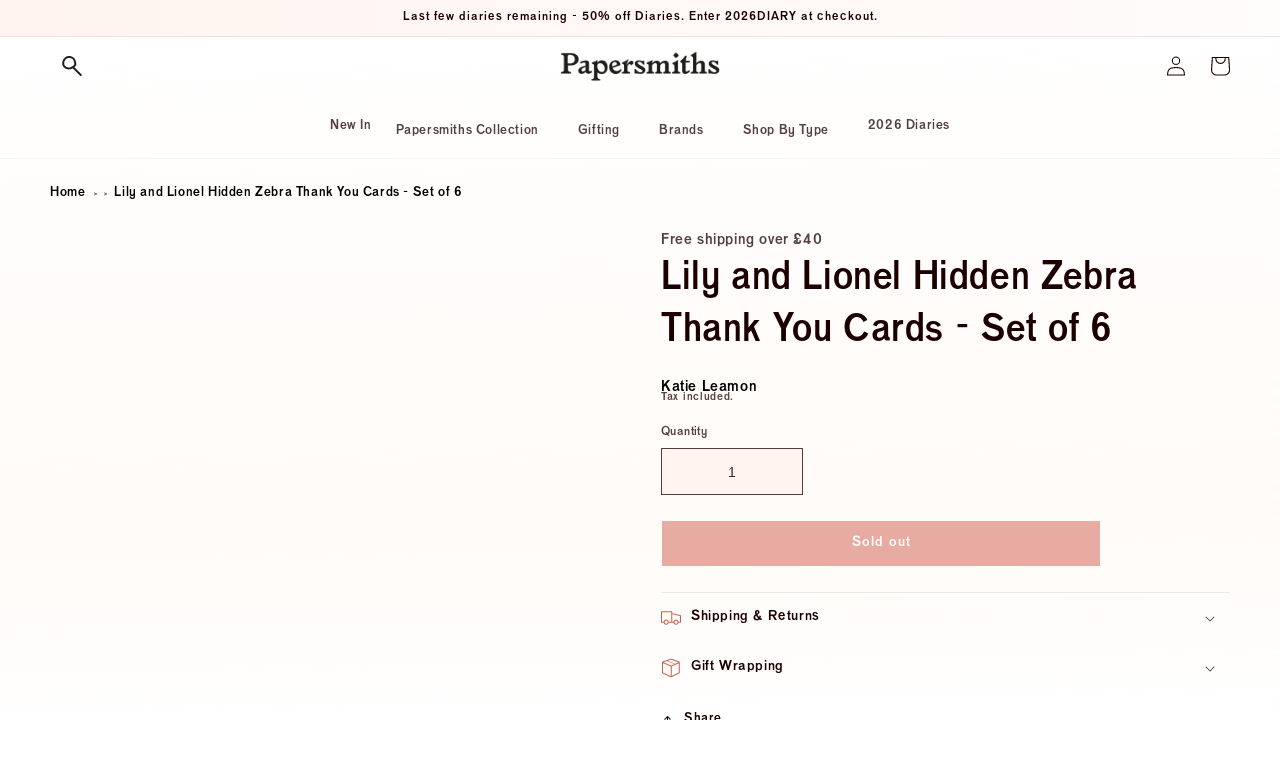

--- FILE ---
content_type: text/html; charset=utf-8
request_url: https://www.papersmiths.co.uk/products/lily-and-lionel-hidden-zebra-thank-you-cards-6-pack
body_size: 96471
content:
<!doctype html>

<script src="https://apis.google.com/js/platform.js?onload=renderOptIn" async defer></script>

<script>
  window.renderOptIn = function() {
    window.gapi.load('surveyoptin', function() {
      window.gapi.surveyoptin.render(
        {
          // REQUIRED FIELDS
          "merchant_id": 625093428,
          "order_id": "ORDER_ID",
          "email": "CUSTOMER_EMAIL",
          "delivery_country": "COUNTRY_CODE",
          "estimated_delivery_date": "YYYY-MM-DD",

          // OPTIONAL FIELDS
          "products": [{"gtin":"GTIN1"}, {"gtin":"GTIN2"}]
        });
    });
  }
</script>
<script src="https://apis.google.com/js/platform.js?onload=renderBadge" async defer></script>

<html class="no-js" lang="en">
  <head>
    

    <meta charset="utf-8">
<title>
  
    Lily and Lionel Hidden Zebra Thank You Cards - Set of 6 – Papersmiths
  
</title>
    <meta http-equiv="X-UA-Compatible" content="IE=edge">
    <meta name="viewport" content="width=device-width,initial-scale=1">
    <meta name="theme-color" content="">
    <meta name="google-site-verification" content="hG1zE0HSJvY4gqmOnhVbyoqunVSxkO75tVmLq-aGIOU">
    <meta name="facebook-domain-verification" content="2u7bth22h42dklwbled1e0k48gvp87">
    <meta name="p:domain_verify" content="c19c537573e39f23f9e4adfb92f84bdb">

    <link rel="canonical" href="https://www.papersmiths.co.uk/products/lily-and-lionel-hidden-zebra-thank-you-cards-6-pack">
    <link rel="preconnect" href="https://cdn.shopify.com" crossorigin><link rel="icon" type="image/png" href="//www.papersmiths.co.uk/cdn/shop/files/Fav_icon_L_V1.png?crop=center&height=32&v=1663843616&width=32"><link rel="preconnect" href="https://fonts.shopifycdn.com" crossorigin>

    <meta
        name="description"
        content="Discover the best Greetings Cards! Shop the 'Lily and Lionel Hidden Zebra Thank You Cards - Set of 6' by Katie Leamon now for just £20.00 and enjoy quality you can trust."
      >
    
    

    

    <script src="//www.papersmiths.co.uk/cdn/shop/t/42/assets/global.js?v=127211903143280089971768563543" defer="defer"></script>
    

<meta property="og:site_name" content="Papersmiths">
<meta property="og:url" content="https://www.papersmiths.co.uk/products/lily-and-lionel-hidden-zebra-thank-you-cards-6-pack">
<meta property="og:title" content="Lily and Lionel Hidden Zebra Thank You Cards - Set of 6">
<meta property="og:type" content="product">
<meta property="og:description" content="A subtle zebra print adorns these ‘thank you’ cards. This pattern is designed by womenswear brand and print house Lily and Lionel for Katie Leamon’s Heirloom Collection. Designed and hand printed in the UK onto luxury cream card. Each card is paired with a delicate blush envelope.  All Katie Leamon cards are designed, "><meta property="og:image" content="http://www.papersmiths.co.uk/cdn/shop/products/unnamed-3.png?v=1658743972">
  <meta property="og:image:secure_url" content="https://www.papersmiths.co.uk/cdn/shop/products/unnamed-3.png?v=1658743972">
  <meta property="og:image:width" content="2048">
  <meta property="og:image:height" content="2048"><meta property="og:price:amount" content="20.00">
  <meta property="og:price:currency" content="GBP"><meta name="twitter:card" content="summary_large_image">
<meta name="twitter:title" content="Lily and Lionel Hidden Zebra Thank You Cards - Set of 6">
<meta name="twitter:description" content="A subtle zebra print adorns these ‘thank you’ cards. This pattern is designed by womenswear brand and print house Lily and Lionel for Katie Leamon’s Heirloom Collection. Designed and hand printed in the UK onto luxury cream card. Each card is paired with a delicate blush envelope.  All Katie Leamon cards are designed, ">

<script type="text/javascript"> const observer = new MutationObserver(e => { e.forEach(({ addedNodes: e }) => { e.forEach(e => { 1 === e.nodeType && "SCRIPT" === e.tagName && (e.innerHTML.includes("asyncLoad") && (e.innerHTML = e.innerHTML.replace("if(window.attachEvent)", "document.addEventListener('asyncLazyLoad',function(event){asyncLoad();});if(window.attachEvent)").replaceAll(", asyncLoad", ", function(){}")), e.innerHTML.includes("PreviewBarInjector") && (e.innerHTML = e.innerHTML.replace("DOMContentLoaded", "asyncLazyLoad")), (e.className == 'analytics') && (e.type = 'text/lazyload'),(e.src.includes("assets/storefront/features")||e.src.includes("assets/shopify_pay")||e.src.includes("connect.facebook.net"))&&(e.setAttribute("data-src", e.src), e.removeAttribute("src")))})})});observer.observe(document.documentElement,{childList:!0,subtree:!0})</script>
<link rel="preload" href="https://cdn.shopify.com/s/files/1/0387/0359/5652/files/main.js?v=1692871732" as="script">
<script src="//cdn.shopify.com/s/files/1/0387/0359/5652/files/main.js?v=1692871732" type="text/javascript"></script>  
<script src="//cdn.shopify.com/s/files/1/0387/0359/5652/files/site.js?v=1692867711" type="text/javascript"></script>

    <script>window.performance && window.performance.mark && window.performance.mark('shopify.content_for_header.start');</script><meta name="google-site-verification" content="hG1zE0HSJvY4gqmOnhVbyoqunVSxkO75tVmLq-aGIOU">
<meta id="shopify-digital-wallet" name="shopify-digital-wallet" content="/8340231/digital_wallets/dialog">
<meta name="shopify-checkout-api-token" content="08b64f39af260bfcbc81981c1d45a8b1">
<meta id="in-context-paypal-metadata" data-shop-id="8340231" data-venmo-supported="false" data-environment="production" data-locale="en_US" data-paypal-v4="true" data-currency="GBP">
<link rel="alternate" type="application/json+oembed" href="https://www.papersmiths.co.uk/products/lily-and-lionel-hidden-zebra-thank-you-cards-6-pack.oembed">
<script async="async" src="/checkouts/internal/preloads.js?locale=en-GB"></script>
<link rel="preconnect" href="https://shop.app" crossorigin="anonymous">
<script async="async" src="https://shop.app/checkouts/internal/preloads.js?locale=en-GB&shop_id=8340231" crossorigin="anonymous"></script>
<script id="apple-pay-shop-capabilities" type="application/json">{"shopId":8340231,"countryCode":"GB","currencyCode":"GBP","merchantCapabilities":["supports3DS"],"merchantId":"gid:\/\/shopify\/Shop\/8340231","merchantName":"Papersmiths","requiredBillingContactFields":["postalAddress","email","phone"],"requiredShippingContactFields":["postalAddress","email","phone"],"shippingType":"shipping","supportedNetworks":["visa","maestro","masterCard","amex","discover","elo"],"total":{"type":"pending","label":"Papersmiths","amount":"1.00"},"shopifyPaymentsEnabled":true,"supportsSubscriptions":true}</script>
<script id="shopify-features" type="application/json">{"accessToken":"08b64f39af260bfcbc81981c1d45a8b1","betas":["rich-media-storefront-analytics"],"domain":"www.papersmiths.co.uk","predictiveSearch":true,"shopId":8340231,"locale":"en"}</script>
<script>var Shopify = Shopify || {};
Shopify.shop = "paper-smiths.myshopify.com";
Shopify.locale = "en";
Shopify.currency = {"active":"GBP","rate":"1.0"};
Shopify.country = "GB";
Shopify.theme = {"name":"Pocket Pencil launch","id":189075587454,"schema_name":"Dawn","schema_version":"6.0.2","theme_store_id":887,"role":"main"};
Shopify.theme.handle = "null";
Shopify.theme.style = {"id":null,"handle":null};
Shopify.cdnHost = "www.papersmiths.co.uk/cdn";
Shopify.routes = Shopify.routes || {};
Shopify.routes.root = "/";</script>
<script type="module">!function(o){(o.Shopify=o.Shopify||{}).modules=!0}(window);</script>
<script>!function(o){function n(){var o=[];function n(){o.push(Array.prototype.slice.apply(arguments))}return n.q=o,n}var t=o.Shopify=o.Shopify||{};t.loadFeatures=n(),t.autoloadFeatures=n()}(window);</script>
<script>
  window.ShopifyPay = window.ShopifyPay || {};
  window.ShopifyPay.apiHost = "shop.app\/pay";
  window.ShopifyPay.redirectState = null;
</script>
<script id="shop-js-analytics" type="application/json">{"pageType":"product"}</script>
<script defer="defer" async type="module" src="//www.papersmiths.co.uk/cdn/shopifycloud/shop-js/modules/v2/client.init-shop-cart-sync_BT-GjEfc.en.esm.js"></script>
<script defer="defer" async type="module" src="//www.papersmiths.co.uk/cdn/shopifycloud/shop-js/modules/v2/chunk.common_D58fp_Oc.esm.js"></script>
<script defer="defer" async type="module" src="//www.papersmiths.co.uk/cdn/shopifycloud/shop-js/modules/v2/chunk.modal_xMitdFEc.esm.js"></script>
<script type="module">
  await import("//www.papersmiths.co.uk/cdn/shopifycloud/shop-js/modules/v2/client.init-shop-cart-sync_BT-GjEfc.en.esm.js");
await import("//www.papersmiths.co.uk/cdn/shopifycloud/shop-js/modules/v2/chunk.common_D58fp_Oc.esm.js");
await import("//www.papersmiths.co.uk/cdn/shopifycloud/shop-js/modules/v2/chunk.modal_xMitdFEc.esm.js");

  window.Shopify.SignInWithShop?.initShopCartSync?.({"fedCMEnabled":true,"windoidEnabled":true});

</script>
<script>
  window.Shopify = window.Shopify || {};
  if (!window.Shopify.featureAssets) window.Shopify.featureAssets = {};
  window.Shopify.featureAssets['shop-js'] = {"shop-cart-sync":["modules/v2/client.shop-cart-sync_DZOKe7Ll.en.esm.js","modules/v2/chunk.common_D58fp_Oc.esm.js","modules/v2/chunk.modal_xMitdFEc.esm.js"],"init-fed-cm":["modules/v2/client.init-fed-cm_B6oLuCjv.en.esm.js","modules/v2/chunk.common_D58fp_Oc.esm.js","modules/v2/chunk.modal_xMitdFEc.esm.js"],"shop-cash-offers":["modules/v2/client.shop-cash-offers_D2sdYoxE.en.esm.js","modules/v2/chunk.common_D58fp_Oc.esm.js","modules/v2/chunk.modal_xMitdFEc.esm.js"],"shop-login-button":["modules/v2/client.shop-login-button_QeVjl5Y3.en.esm.js","modules/v2/chunk.common_D58fp_Oc.esm.js","modules/v2/chunk.modal_xMitdFEc.esm.js"],"pay-button":["modules/v2/client.pay-button_DXTOsIq6.en.esm.js","modules/v2/chunk.common_D58fp_Oc.esm.js","modules/v2/chunk.modal_xMitdFEc.esm.js"],"shop-button":["modules/v2/client.shop-button_DQZHx9pm.en.esm.js","modules/v2/chunk.common_D58fp_Oc.esm.js","modules/v2/chunk.modal_xMitdFEc.esm.js"],"avatar":["modules/v2/client.avatar_BTnouDA3.en.esm.js"],"init-windoid":["modules/v2/client.init-windoid_CR1B-cfM.en.esm.js","modules/v2/chunk.common_D58fp_Oc.esm.js","modules/v2/chunk.modal_xMitdFEc.esm.js"],"init-shop-for-new-customer-accounts":["modules/v2/client.init-shop-for-new-customer-accounts_C_vY_xzh.en.esm.js","modules/v2/client.shop-login-button_QeVjl5Y3.en.esm.js","modules/v2/chunk.common_D58fp_Oc.esm.js","modules/v2/chunk.modal_xMitdFEc.esm.js"],"init-shop-email-lookup-coordinator":["modules/v2/client.init-shop-email-lookup-coordinator_BI7n9ZSv.en.esm.js","modules/v2/chunk.common_D58fp_Oc.esm.js","modules/v2/chunk.modal_xMitdFEc.esm.js"],"init-shop-cart-sync":["modules/v2/client.init-shop-cart-sync_BT-GjEfc.en.esm.js","modules/v2/chunk.common_D58fp_Oc.esm.js","modules/v2/chunk.modal_xMitdFEc.esm.js"],"shop-toast-manager":["modules/v2/client.shop-toast-manager_DiYdP3xc.en.esm.js","modules/v2/chunk.common_D58fp_Oc.esm.js","modules/v2/chunk.modal_xMitdFEc.esm.js"],"init-customer-accounts":["modules/v2/client.init-customer-accounts_D9ZNqS-Q.en.esm.js","modules/v2/client.shop-login-button_QeVjl5Y3.en.esm.js","modules/v2/chunk.common_D58fp_Oc.esm.js","modules/v2/chunk.modal_xMitdFEc.esm.js"],"init-customer-accounts-sign-up":["modules/v2/client.init-customer-accounts-sign-up_iGw4briv.en.esm.js","modules/v2/client.shop-login-button_QeVjl5Y3.en.esm.js","modules/v2/chunk.common_D58fp_Oc.esm.js","modules/v2/chunk.modal_xMitdFEc.esm.js"],"shop-follow-button":["modules/v2/client.shop-follow-button_CqMgW2wH.en.esm.js","modules/v2/chunk.common_D58fp_Oc.esm.js","modules/v2/chunk.modal_xMitdFEc.esm.js"],"checkout-modal":["modules/v2/client.checkout-modal_xHeaAweL.en.esm.js","modules/v2/chunk.common_D58fp_Oc.esm.js","modules/v2/chunk.modal_xMitdFEc.esm.js"],"shop-login":["modules/v2/client.shop-login_D91U-Q7h.en.esm.js","modules/v2/chunk.common_D58fp_Oc.esm.js","modules/v2/chunk.modal_xMitdFEc.esm.js"],"lead-capture":["modules/v2/client.lead-capture_BJmE1dJe.en.esm.js","modules/v2/chunk.common_D58fp_Oc.esm.js","modules/v2/chunk.modal_xMitdFEc.esm.js"],"payment-terms":["modules/v2/client.payment-terms_Ci9AEqFq.en.esm.js","modules/v2/chunk.common_D58fp_Oc.esm.js","modules/v2/chunk.modal_xMitdFEc.esm.js"]};
</script>
<script>(function() {
  var isLoaded = false;
  function asyncLoad() {
    if (isLoaded) return;
    isLoaded = true;
    var urls = ["https:\/\/ecommplugins-scripts.trustpilot.com\/v2.1\/js\/header.min.js?settings=eyJrZXkiOiJhWENvYVVJd2tpaUZUZFM4IiwicyI6InNrdSJ9\u0026v=2.5\u0026shop=paper-smiths.myshopify.com","https:\/\/ecommplugins-trustboxsettings.trustpilot.com\/paper-smiths.myshopify.com.js?settings=1681300881244\u0026shop=paper-smiths.myshopify.com","https:\/\/widget.trustpilot.com\/bootstrap\/v5\/tp.widget.sync.bootstrap.min.js?shop=paper-smiths.myshopify.com","https:\/\/tools.luckyorange.com\/core\/lo.js?site-id=3871ea5a\u0026shop=paper-smiths.myshopify.com","https:\/\/scripts.refer.tech\/shopify-script-tag.js?shop=paper-smiths.myshopify.com","\/\/cdn.shopify.com\/proxy\/b3801ed0260150ab6f587490263efa572ee5d082f4091fa2d0a0d7f7fa1f9596\/cdn.nfcube.com\/instafeed-3859813d7694c57e32c39fa9bf828ae6.js?shop=paper-smiths.myshopify.com\u0026sp-cache-control=cHVibGljLCBtYXgtYWdlPTkwMA","https:\/\/admin.revenuehunt.com\/embed.js?shop=paper-smiths.myshopify.com","https:\/\/dr4qe3ddw9y32.cloudfront.net\/awin-shopify-integration-code.js?aid=116341\u0026v=shopifyApp_5.2.3\u0026ts=1756830636129\u0026shop=paper-smiths.myshopify.com"];
    for (var i = 0; i < urls.length; i++) {
      var s = document.createElement('script');
      s.type = 'text/javascript';
      s.async = true;
      s.src = urls[i];
      var x = document.getElementsByTagName('script')[0];
      x.parentNode.insertBefore(s, x);
    }
  };
  if(window.attachEvent) {
    window.attachEvent('onload', asyncLoad);
  } else {
    window.addEventListener('load', asyncLoad, false);
  }
})();</script>
<script id="__st">var __st={"a":8340231,"offset":0,"reqid":"f757a370-1dfc-49a8-810a-224852e9b0db-1769442330","pageurl":"www.papersmiths.co.uk\/products\/lily-and-lionel-hidden-zebra-thank-you-cards-6-pack","u":"be84ea704fb0","p":"product","rtyp":"product","rid":7724654362866};</script>
<script>window.ShopifyPaypalV4VisibilityTracking = true;</script>
<script id="captcha-bootstrap">!function(){'use strict';const t='contact',e='account',n='new_comment',o=[[t,t],['blogs',n],['comments',n],[t,'customer']],c=[[e,'customer_login'],[e,'guest_login'],[e,'recover_customer_password'],[e,'create_customer']],r=t=>t.map((([t,e])=>`form[action*='/${t}']:not([data-nocaptcha='true']) input[name='form_type'][value='${e}']`)).join(','),a=t=>()=>t?[...document.querySelectorAll(t)].map((t=>t.form)):[];function s(){const t=[...o],e=r(t);return a(e)}const i='password',u='form_key',d=['recaptcha-v3-token','g-recaptcha-response','h-captcha-response',i],f=()=>{try{return window.sessionStorage}catch{return}},m='__shopify_v',_=t=>t.elements[u];function p(t,e,n=!1){try{const o=window.sessionStorage,c=JSON.parse(o.getItem(e)),{data:r}=function(t){const{data:e,action:n}=t;return t[m]||n?{data:e,action:n}:{data:t,action:n}}(c);for(const[e,n]of Object.entries(r))t.elements[e]&&(t.elements[e].value=n);n&&o.removeItem(e)}catch(o){console.error('form repopulation failed',{error:o})}}const l='form_type',E='cptcha';function T(t){t.dataset[E]=!0}const w=window,h=w.document,L='Shopify',v='ce_forms',y='captcha';let A=!1;((t,e)=>{const n=(g='f06e6c50-85a8-45c8-87d0-21a2b65856fe',I='https://cdn.shopify.com/shopifycloud/storefront-forms-hcaptcha/ce_storefront_forms_captcha_hcaptcha.v1.5.2.iife.js',D={infoText:'Protected by hCaptcha',privacyText:'Privacy',termsText:'Terms'},(t,e,n)=>{const o=w[L][v],c=o.bindForm;if(c)return c(t,g,e,D).then(n);var r;o.q.push([[t,g,e,D],n]),r=I,A||(h.body.append(Object.assign(h.createElement('script'),{id:'captcha-provider',async:!0,src:r})),A=!0)});var g,I,D;w[L]=w[L]||{},w[L][v]=w[L][v]||{},w[L][v].q=[],w[L][y]=w[L][y]||{},w[L][y].protect=function(t,e){n(t,void 0,e),T(t)},Object.freeze(w[L][y]),function(t,e,n,w,h,L){const[v,y,A,g]=function(t,e,n){const i=e?o:[],u=t?c:[],d=[...i,...u],f=r(d),m=r(i),_=r(d.filter((([t,e])=>n.includes(e))));return[a(f),a(m),a(_),s()]}(w,h,L),I=t=>{const e=t.target;return e instanceof HTMLFormElement?e:e&&e.form},D=t=>v().includes(t);t.addEventListener('submit',(t=>{const e=I(t);if(!e)return;const n=D(e)&&!e.dataset.hcaptchaBound&&!e.dataset.recaptchaBound,o=_(e),c=g().includes(e)&&(!o||!o.value);(n||c)&&t.preventDefault(),c&&!n&&(function(t){try{if(!f())return;!function(t){const e=f();if(!e)return;const n=_(t);if(!n)return;const o=n.value;o&&e.removeItem(o)}(t);const e=Array.from(Array(32),(()=>Math.random().toString(36)[2])).join('');!function(t,e){_(t)||t.append(Object.assign(document.createElement('input'),{type:'hidden',name:u})),t.elements[u].value=e}(t,e),function(t,e){const n=f();if(!n)return;const o=[...t.querySelectorAll(`input[type='${i}']`)].map((({name:t})=>t)),c=[...d,...o],r={};for(const[a,s]of new FormData(t).entries())c.includes(a)||(r[a]=s);n.setItem(e,JSON.stringify({[m]:1,action:t.action,data:r}))}(t,e)}catch(e){console.error('failed to persist form',e)}}(e),e.submit())}));const S=(t,e)=>{t&&!t.dataset[E]&&(n(t,e.some((e=>e===t))),T(t))};for(const o of['focusin','change'])t.addEventListener(o,(t=>{const e=I(t);D(e)&&S(e,y())}));const B=e.get('form_key'),M=e.get(l),P=B&&M;t.addEventListener('DOMContentLoaded',(()=>{const t=y();if(P)for(const e of t)e.elements[l].value===M&&p(e,B);[...new Set([...A(),...v().filter((t=>'true'===t.dataset.shopifyCaptcha))])].forEach((e=>S(e,t)))}))}(h,new URLSearchParams(w.location.search),n,t,e,['guest_login'])})(!0,!0)}();</script>
<script integrity="sha256-4kQ18oKyAcykRKYeNunJcIwy7WH5gtpwJnB7kiuLZ1E=" data-source-attribution="shopify.loadfeatures" defer="defer" src="//www.papersmiths.co.uk/cdn/shopifycloud/storefront/assets/storefront/load_feature-a0a9edcb.js" crossorigin="anonymous"></script>
<script crossorigin="anonymous" defer="defer" src="//www.papersmiths.co.uk/cdn/shopifycloud/storefront/assets/shopify_pay/storefront-65b4c6d7.js?v=20250812"></script>
<script data-source-attribution="shopify.dynamic_checkout.dynamic.init">var Shopify=Shopify||{};Shopify.PaymentButton=Shopify.PaymentButton||{isStorefrontPortableWallets:!0,init:function(){window.Shopify.PaymentButton.init=function(){};var t=document.createElement("script");t.src="https://www.papersmiths.co.uk/cdn/shopifycloud/portable-wallets/latest/portable-wallets.en.js",t.type="module",document.head.appendChild(t)}};
</script>
<script data-source-attribution="shopify.dynamic_checkout.buyer_consent">
  function portableWalletsHideBuyerConsent(e){var t=document.getElementById("shopify-buyer-consent"),n=document.getElementById("shopify-subscription-policy-button");t&&n&&(t.classList.add("hidden"),t.setAttribute("aria-hidden","true"),n.removeEventListener("click",e))}function portableWalletsShowBuyerConsent(e){var t=document.getElementById("shopify-buyer-consent"),n=document.getElementById("shopify-subscription-policy-button");t&&n&&(t.classList.remove("hidden"),t.removeAttribute("aria-hidden"),n.addEventListener("click",e))}window.Shopify?.PaymentButton&&(window.Shopify.PaymentButton.hideBuyerConsent=portableWalletsHideBuyerConsent,window.Shopify.PaymentButton.showBuyerConsent=portableWalletsShowBuyerConsent);
</script>
<script>
  function portableWalletsCleanup(e){e&&e.src&&console.error("Failed to load portable wallets script "+e.src);var t=document.querySelectorAll("shopify-accelerated-checkout .shopify-payment-button__skeleton, shopify-accelerated-checkout-cart .wallet-cart-button__skeleton"),e=document.getElementById("shopify-buyer-consent");for(let e=0;e<t.length;e++)t[e].remove();e&&e.remove()}function portableWalletsNotLoadedAsModule(e){e instanceof ErrorEvent&&"string"==typeof e.message&&e.message.includes("import.meta")&&"string"==typeof e.filename&&e.filename.includes("portable-wallets")&&(window.removeEventListener("error",portableWalletsNotLoadedAsModule),window.Shopify.PaymentButton.failedToLoad=e,"loading"===document.readyState?document.addEventListener("DOMContentLoaded",window.Shopify.PaymentButton.init):window.Shopify.PaymentButton.init())}window.addEventListener("error",portableWalletsNotLoadedAsModule);
</script>

<script type="module" src="https://www.papersmiths.co.uk/cdn/shopifycloud/portable-wallets/latest/portable-wallets.en.js" onError="portableWalletsCleanup(this)" crossorigin="anonymous"></script>
<script nomodule>
  document.addEventListener("DOMContentLoaded", portableWalletsCleanup);
</script>

<script id='scb4127' type='text/javascript' async='' src='https://www.papersmiths.co.uk/cdn/shopifycloud/privacy-banner/storefront-banner.js'></script><link id="shopify-accelerated-checkout-styles" rel="stylesheet" media="screen" href="https://www.papersmiths.co.uk/cdn/shopifycloud/portable-wallets/latest/accelerated-checkout-backwards-compat.css" crossorigin="anonymous">
<style id="shopify-accelerated-checkout-cart">
        #shopify-buyer-consent {
  margin-top: 1em;
  display: inline-block;
  width: 100%;
}

#shopify-buyer-consent.hidden {
  display: none;
}

#shopify-subscription-policy-button {
  background: none;
  border: none;
  padding: 0;
  text-decoration: underline;
  font-size: inherit;
  cursor: pointer;
}

#shopify-subscription-policy-button::before {
  box-shadow: none;
}

      </style>
<script id="sections-script" data-sections="product-recommendations,header,footer" defer="defer" src="//www.papersmiths.co.uk/cdn/shop/t/42/compiled_assets/scripts.js?v=20003"></script>
<script>window.performance && window.performance.mark && window.performance.mark('shopify.content_for_header.end');</script>


    <style data-shopify>

      @font-face{
        font-family: "Venus URW";
        src: url('//www.papersmiths.co.uk/cdn/shop/files/VenusURW-Bol.eot?v=20003');
        src: url('//www.papersmiths.co.uk/cdn/shop/files/VenusURW-Bol.eot??%23iefix&v=20003') format("embedded-opentype"),
      url('//www.papersmiths.co.uk/cdn/shop/files/Venus-Bol.woff?v=8542370402861733418') format("woff"),
      url('//www.papersmiths.co.uk/cdn/shop/files/VenusURW-Bol.woff2?v=16840267685564767382') format("woff2"),
      url('//www.papersmiths.co.uk/cdn/shop/files/Venus-Bol.ttf?v=820505755008997225') format('truetype'),
      url('//www.papersmiths.co.uk/cdn/shop/files/Venus-Bol.svg%23Venus-Bol?v=20003') format("svg");
      font-weight: normal;
      font-style: normal;
      -webkit-font-smoothing: antialiased;
      -moz-osx-font-smoothing: antialiased;
      font-display: swap;
      }

         @font-face{
        font-family: "LARISH";
        src: url('//www.papersmiths.co.uk/cdn/shop/files/LARISH.eot?v=20003');
        src: url('//www.papersmiths.co.uk/cdn/shop/files/LARISH.eot??%23iefix&v=20003') format("embedded-opentype"),
      url('//www.papersmiths.co.uk/cdn/shop/files/LARISH.woff2?v=12022579724822730238') format("woff2"),
      font-weight: normal;
      font-style: normal;
      -webkit-font-smoothing: antialiased;
      -moz-osx-font-smoothing: antialiased;
      font-display: swap;
      }

        @font-face {
  font-family: Roboto;
  font-weight: 400;
  font-style: normal;
  font-display: swap;
  src: url("//www.papersmiths.co.uk/cdn/fonts/roboto/roboto_n4.2019d890f07b1852f56ce63ba45b2db45d852cba.woff2") format("woff2"),
       url("//www.papersmiths.co.uk/cdn/fonts/roboto/roboto_n4.238690e0007583582327135619c5f7971652fa9d.woff") format("woff");
}

        @font-face {
  font-family: Roboto;
  font-weight: 700;
  font-style: normal;
  font-display: swap;
  src: url("//www.papersmiths.co.uk/cdn/fonts/roboto/roboto_n7.f38007a10afbbde8976c4056bfe890710d51dec2.woff2") format("woff2"),
       url("//www.papersmiths.co.uk/cdn/fonts/roboto/roboto_n7.94bfdd3e80c7be00e128703d245c207769d763f9.woff") format("woff");
}

        @font-face {
  font-family: Roboto;
  font-weight: 400;
  font-style: italic;
  font-display: swap;
  src: url("//www.papersmiths.co.uk/cdn/fonts/roboto/roboto_i4.57ce898ccda22ee84f49e6b57ae302250655e2d4.woff2") format("woff2"),
       url("//www.papersmiths.co.uk/cdn/fonts/roboto/roboto_i4.b21f3bd061cbcb83b824ae8c7671a82587b264bf.woff") format("woff");
}

        @font-face {
  font-family: Roboto;
  font-weight: 700;
  font-style: italic;
  font-display: swap;
  src: url("//www.papersmiths.co.uk/cdn/fonts/roboto/roboto_i7.7ccaf9410746f2c53340607c42c43f90a9005937.woff2") format("woff2"),
       url("//www.papersmiths.co.uk/cdn/fonts/roboto/roboto_i7.49ec21cdd7148292bffea74c62c0df6e93551516.woff") format("woff");
}

        @font-face {
  font-family: Roboto;
  font-weight: 500;
  font-style: normal;
  font-display: swap;
  src: url("//www.papersmiths.co.uk/cdn/fonts/roboto/roboto_n5.250d51708d76acbac296b0e21ede8f81de4e37aa.woff2") format("woff2"),
       url("//www.papersmiths.co.uk/cdn/fonts/roboto/roboto_n5.535e8c56f4cbbdea416167af50ab0ff1360a3949.woff") format("woff");
}


        :root {
          --font-body-family: Venus URW, sans-serif;
          --font-body-style: normal;
          --font-body-weight: 400;
          --font-body-weight-bold: 700;

          --font-heading-family: Roboto, sans-serif;
          --font-heading-style: normal;
          --font-heading-weight: 500;

          --font-body-scale: 1.0;
          --font-heading-scale: 1.0;

          --color-base-text: 28, 0, 0;
          --color-shadow: 28, 0, 0;
          --color-base-background-1: 255, 244, 240;
          --color-base-background-2: 255, 252, 252;
          --color-base-solid-button-labels: 255, 255, 255;
          --color-base-outline-button-labels: 28, 0, 0;
          --color-base-accent-1: 207, 92, 74;
          --color-base-accent-2: 252, 220, 208;
          --payment-terms-background-color: #fff4f0;

          --gradient-base-background-1: linear-gradient(179deg, rgba(255, 255, 255, 0.7412), rgba(255, 250, 247, 0.9) 72%, rgba(255, 255, 255, 1) 100%);
          --gradient-base-background-2: linear-gradient(270deg, rgba(255, 252, 252, 1), rgba(255, 244, 239, 1) 100%);
          --gradient-base-accent-1: linear-gradient(121deg, rgba(197, 70, 70, 1), rgba(191, 57, 57, 0.92) 43%, rgba(197, 70, 70, 1) 100%);
          --gradient-base-accent-2: linear-gradient(259deg, rgba(255, 255, 255, 0.74), rgba(248, 206, 190, 0.63) 100%);

          --media-padding: px;
          --media-border-opacity: 0.05;
          --media-border-width: 1px;
          --media-radius: 0px;
          --media-shadow-opacity: 0.0;
          --media-shadow-horizontal-offset: 0px;
          --media-shadow-vertical-offset: -40px;
          --media-shadow-blur-radius: 5px;
          --media-shadow-visible: 0;

          --page-width: 160rem;
          --page-width-margin: 0rem;

          --card-image-padding: 0.0rem;
          --card-corner-radius: 0.0rem;
          --card-text-alignment: left;
          --card-border-width: 0.0rem;
          --card-border-opacity: 1.0;
          --card-shadow-opacity: 0.0;
          --card-shadow-visible: 0;
          --card-shadow-horizontal-offset: 0.0rem;
          --card-shadow-vertical-offset: 0.4rem;
          --card-shadow-blur-radius: 0.5rem;

          --badge-corner-radius: 4.0rem;

          --popup-border-width: 0px;
          --popup-border-opacity: 0.0;
          --popup-corner-radius: 0px;
          --popup-shadow-opacity: 0.0;
          --popup-shadow-horizontal-offset: 0px;
          --popup-shadow-vertical-offset: 4px;
          --popup-shadow-blur-radius: 5px;

          --drawer-border-width: 0px;
          --drawer-border-opacity: 0.0;
          --drawer-shadow-opacity: 0.0;
          --drawer-shadow-horizontal-offset: 0px;
          --drawer-shadow-vertical-offset: 4px;
          --drawer-shadow-blur-radius: 5px;

          --spacing-sections-desktop: 0px;
          --spacing-sections-mobile: 0px;

          --grid-desktop-vertical-spacing: 12px;
          --grid-desktop-horizontal-spacing: 12px;
          --grid-mobile-vertical-spacing: 6px;
          --grid-mobile-horizontal-spacing: 6px;

          --text-boxes-border-opacity: 0.0;
          --text-boxes-border-width: 0px;
          --text-boxes-radius: 0px;
          --text-boxes-shadow-opacity: 0.0;
          --text-boxes-shadow-visible: 0;
          --text-boxes-shadow-horizontal-offset: -4px;
          --text-boxes-shadow-vertical-offset: -4px;
          --text-boxes-shadow-blur-radius: 10px;

          --buttons-radius: 0px;
          --buttons-radius-outset: 0px;
          --buttons-border-width: 1px;
          --buttons-border-opacity: 1.0;
          --buttons-shadow-opacity: 0.0;
          --buttons-shadow-visible: 0;
          --buttons-shadow-horizontal-offset: 0px;
          --buttons-shadow-vertical-offset: 4px;
          --buttons-shadow-blur-radius: 5px;
          --buttons-border-offset: 0px;

          --inputs-radius: 0px;
          --inputs-border-width: 1px;
          --inputs-border-opacity: 0.75;
          --inputs-shadow-opacity: 0.0;
          --inputs-shadow-horizontal-offset: 0px;
          --inputs-margin-offset: 0px;
          --inputs-shadow-vertical-offset: 4px;
          --inputs-shadow-blur-radius: 5px;
          --inputs-radius-outset: 0px;

          --variant-pills-radius: 0px;
          --variant-pills-border-width: 1px;
          --variant-pills-border-opacity: 0.55;
          --variant-pills-shadow-opacity: 0.0;
          --variant-pills-shadow-horizontal-offset: 0px;
          --variant-pills-shadow-vertical-offset: 0px;
          --variant-pills-shadow-blur-radius: 0px;
        }

        *,
        *::before,
        *::after {
          box-sizing: inherit;
        }

        html {
          box-sizing: border-box;
          font-size: calc(var(--font-body-scale) * 62.5%);
          height: 100%;
        }

        body {
          display: grid;
          grid-template-rows: auto auto 1fr auto;
          grid-template-columns: 100%;
          min-height: 100%;
          margin: 0;
          font-size: 1.5rem;
          letter-spacing: 0.06rem;
          line-height: calc(1 + 0.8 / var(--font-body-scale));
          font-family: var(--font-body-family);
          font-style: var(--font-body-style);
          font-weight: var(--font-body-weight);
        }

        @media screen and (min-width: 750px) {
          body {
            font-size: 1.6rem;
          }
        }
    </style>

    <link href="//www.papersmiths.co.uk/cdn/shop/t/42/assets/base.css?v=101841505792021406161768563498" rel="stylesheet" type="text/css" media="all" />
<link rel="preload" as="font" href="//www.papersmiths.co.uk/cdn/fonts/roboto/roboto_n4.2019d890f07b1852f56ce63ba45b2db45d852cba.woff2" type="font/woff2" crossorigin><link rel="preload" as="font" href="//www.papersmiths.co.uk/cdn/fonts/roboto/roboto_n5.250d51708d76acbac296b0e21ede8f81de4e37aa.woff2" type="font/woff2" crossorigin><link
        rel="stylesheet"
        href="//www.papersmiths.co.uk/cdn/shop/t/42/assets/component-predictive-search.css?v=165644661289088488651768563523"
        media="print"
        onload="this.media='all'"
      ><script>
      document.documentElement.className = document.documentElement.className.replace('no-js', 'js');
      if (Shopify.designMode) {
        document.documentElement.classList.add('shopify-design-mode');
      }
    </script>
  <!-- BEGIN app block: shopify://apps/beans-id-verification/blocks/modern-discount-hub/5c736972-c385-431c-8cbb-05726b7a1739 -->



<!-- END app block --><!-- BEGIN app block: shopify://apps/beans-id-verification/blocks/discount-hub/5c736972-c385-431c-8cbb-05726b7a1739 -->



<!-- END app block --><!-- BEGIN app block: shopify://apps/swishlist-simple-wishlist/blocks/wishlist_settings/bfcb80f2-f00d-42ae-909a-9f00c726327b --><style id="st-wishlist-custom-css">  </style><!-- BEGIN app snippet: wishlist_styles --><style> :root{ --st-add-icon-color: ; --st-added-icon-color: ; --st-loading-icon-color: ; --st-atc-button-border-radius: ; --st-atc-button-color: ; --st-atc-button-background-color: ; }  /* .st-wishlist-button, #st_wishlist_icons, .st-wishlist-details-button{ display: none; } */  #st_wishlist_icons { display: none; }  .st-wishlist-initialized .st-wishlist-button{ display: flex; }  .st-wishlist-loading-icon{ color: var(--st-loading-icon-color) }  .st-wishlist-button:not([data-type="details"]) .st-wishlist-icon{ color: var(--st-add-icon-color) }  .st-wishlist-button.st-is-added:not([data-type="details"]) .st-wishlist-icon{ color: var(--st-added-icon-color) }  .st-wishlist-button.st-is-loading:not([data-type="details"]) .st-wishlist-icon{ color: var(--st-loading-icon-color) }  .st-wishlist-initialized { .st-wishlist-details-button--header-icon, .st-wishlist-details-button { display: flex; } }  .st-initialized.st-wishlist-details-button--header-icon, .st-initialized.st-wishlist-details-button{ display: flex; }  .st-wishlist-details-button .st-wishlist-icon{ color: var(--icon-color); } </style>  <!-- END app snippet --><link rel="stylesheet" href="https://cdn.shopify.com/extensions/019bea33-d48d-7ce0-93f9-a929588b0427/arena-wishlist-389/assets/st_wl_styles.min.css" media="print" onload="this.media='all'" > <noscript><link href="//cdn.shopify.com/extensions/019bea33-d48d-7ce0-93f9-a929588b0427/arena-wishlist-389/assets/st_wl_styles.min.css" rel="stylesheet" type="text/css" media="all" /></noscript>               <template id="st_wishlist_template">  <!-- BEGIN app snippet: wishlist_drawer --> <div class="st-wishlist-details st-wishlist-details--drawer st-wishlist-details--right st-is-loading "> <div class="st-wishlist-details_overlay"><span></span></div>  <div class="st-wishlist-details_wrapper"> <div class="st-wishlist-details_header"> <div class="st-wishlist-details_title st-flex st-justify-between"> <div class="st-h3 h2">My Wishlist</div> <button class="st-close-button" aria-label="Close the wishlist drawer" title="Close the wishlist drawer" > X </button> </div><div class="st-wishlist-details_shares"><!-- BEGIN app snippet: wishlist_shares --><ul class="st-wishlist-shares st-list-style-none st-flex st-gap-20 st-justify-center" data-list=""> <li class="st-wishlist-share-item st-wishlist-share-item--facebook"> <button class="st-share-button" data-type="facebook" aria-label="Share on Facebook" title="Share on Facebook" > <svg class="st-icon" width="24px" height="24px" viewBox="0 0 24 24" enable-background="new 0 0 24 24" > <g><path fill="currentColor" d="M18.768,7.465H14.5V5.56c0-0.896,0.594-1.105,1.012-1.105s2.988,0,2.988,0V0.513L14.171,0.5C10.244,0.5,9.5,3.438,9.5,5.32 v2.145h-3v4h3c0,5.212,0,12,0,12h5c0,0,0-6.85,0-12h3.851L18.768,7.465z"></path></g> </svg> </button> </li> <li class="st-wishlist-share-item st-wishlist-share-item--pinterest"> <button class="st-share-button" data-type="pinterest" aria-label="Pin on Pinterest" title="Pin on Pinterest" > <svg class="st-icon" width="24px" height="24px" viewBox="0 0 24 24" enable-background="new 0 0 24 24" > <path fill="currentColor" d="M12.137,0.5C5.86,0.5,2.695,5,2.695,8.752c0,2.272,0.8 ,4.295,2.705,5.047c0.303,0.124,0.574,0.004,0.661-0.33 c0.062-0.231,0.206-0.816,0.271-1.061c0.088-0.331,0.055-0.446-0.19-0.736c-0.532-0.626-0.872-1.439-0.872-2.59 c0-3.339,2.498-6.328,6.505-6.328c3.548,0,5.497,2.168,5.497,5.063c0,3.809-1.687,7.024-4.189,7.024 c-1.382,0-2.416-1.142-2.085-2.545c0.397-1.675,1.167-3.479,1.167-4.688c0-1.081-0.58-1.983-1.782-1.983 c-1.413,0-2.548,1.461-2.548,3.42c0,1.247,0.422,2.09,0.422,2.09s-1.445,6.126-1.699,7.199c-0.505,2.137-0.076,4.756-0.04,5.02 c0.021,0.157,0.224,0.195,0.314,0.078c0.13-0.171,1.813-2.25,2.385-4.325c0.162-0.589,0.929-3.632,0.929-3.632 c0.459,0.876,1.801,1.646,3.228,1.646c4.247,0,7.128-3.871,7.128-9.053C20.5,4.15,17.182,0.5,12.137,0.5z"></path> </svg> </button> </li> <li class="st-wishlist-share-item st-wishlist-share-item--twitter"> <button class="st-share-button" data-type="twitter" aria-label="Tweet on Twitter" title="Tweet on Twitter" > <svg class="st-icon" width="24px" height="24px" xmlns="http://www.w3.org/2000/svg" viewBox="0 0 512 512" > <!--!Font Awesome Free 6.7.2 by @fontawesome - https://fontawesome.com License - https://fontawesome.com/license/free Copyright 2025 Fonticons, Inc.--> <path fill="currentColor" d="M389.2 48h70.6L305.6 224.2 487 464H345L233.7 318.6 106.5 464H35.8L200.7 275.5 26.8 48H172.4L272.9 180.9 389.2 48zM364.4 421.8h39.1L151.1 88h-42L364.4 421.8z"/> </svg> </button> </li> <li class="st-wishlist-share-item st-wishlist-share-item--whatsapp"> <button class="st-share-button" data-type="whatsapp" aria-label="Share on WhatsApp" title="Share on WhatsApp" > <svg class="st-icon" xmlns="http://www.w3.org/2000/svg" viewBox="0 0 448 512"> <path fill="currentColor" d="M380.9 97.1C339 55.1 283.2 32 223.9 32c-122.4 0-222 99.6-222 222 0 39.1 10.2 77.3 29.6 111L0 480l117.7-30.9c32.4 17.7 68.9 27 106.1 27h.1c122.3 0 224.1-99.6 224.1-222 0-59.3-25.2-115-67.1-157zm-157 341.6c-33.2 0-65.7-8.9-94-25.7l-6.7-4-69.8 18.3L72 359.2l-4.4-7c-18.5-29.4-28.2-63.3-28.2-98.2 0-101.7 82.8-184.5 184.6-184.5 49.3 0 95.6 19.2 130.4 54.1 34.8 34.9 56.2 81.2 56.1 130.5 0 101.8-84.9 184.6-186.6 184.6zm101.2-138.2c-5.5-2.8-32.8-16.2-37.9-18-5.1-1.9-8.8-2.8-12.5 2.8-3.7 5.6-14.3 18-17.6 21.8-3.2 3.7-6.5 4.2-12 1.4-32.6-16.3-54-29.1-75.5-66-5.7-9.8 5.7-9.1 16.3-30.3 1.8-3.7 .9-6.9-.5-9.7-1.4-2.8-12.5-30.1-17.1-41.2-4.5-10.8-9.1-9.3-12.5-9.5-3.2-.2-6.9-.2-10.6-.2-3.7 0-9.7 1.4-14.8 6.9-5.1 5.6-19.4 19-19.4 46.3 0 27.3 19.9 53.7 22.6 57.4 2.8 3.7 39.1 59.7 94.8 83.8 35.2 15.2 49 16.5 66.6 13.9 10.7-1.6 32.8-13.4 37.4-26.4 4.6-13 4.6-24.1 3.2-26.4-1.3-2.5-5-3.9-10.5-6.6z"/> </svg> </button> </li> <li class="st-wishlist-share-item st-wishlist-share-item--email"> <button class="st-share-button" data-type="email" aria-label="Share on Email" title="Share on Email" > <svg class="st-icon" width="24px" height="24px" viewBox="0 0 24 24" enable-background="new 0 0 24 24" > <path fill="currentColor" d="M22,4H2C0.897,4,0,4.897,0,6v12c0,1.103,0.897,2,2,2h20c1.103,0,2-0.897,2-2V6C24,4.897,23.103,4,22,4z M7.248,14.434 l-3.5,2C3.67,16.479,3.584,16.5,3.5,16.5c-0.174,0-0.342-0.09-0.435-0.252c-0.137-0.239-0.054-0.545,0.186-0.682l3.5-2 c0.24-0.137,0.545-0.054,0.682,0.186C7.571,13.992,7.488,14.297,7.248,14.434z M12,14.5c-0.094,0-0.189-0.026-0.271-0.08l-8.5-5.5 C2.997,8.77,2.93,8.46,3.081,8.229c0.15-0.23,0.459-0.298,0.691-0.147L12,13.405l8.229-5.324c0.232-0.15,0.542-0.084,0.691,0.147 c0.15,0.232,0.083,0.542-0.148,0.691l-8.5,5.5C12.189,14.474,12.095,14.5,12,14.5z M20.934,16.248 C20.842,16.41,20.673,16.5,20.5,16.5c-0.084,0-0.169-0.021-0.248-0.065l-3.5-2c-0.24-0.137-0.323-0.442-0.186-0.682 s0.443-0.322,0.682-0.186l3.5,2C20.988,15.703,21.071,16.009,20.934,16.248z"></path> </svg> </button> </li> <li class="st-wishlist-share-item st-wishlist-share-item--copy_link"> <button class="st-share-button" data-type="copy_link" aria-label="Copy to Clipboard" title="Copy to Clipboard" > <svg class="st-icon" width="24" height="24" viewBox="0 0 512 512"> <path fill="currentColor" d="M459.654,233.373l-90.531,90.5c-49.969,50-131.031,50-181,0c-7.875-7.844-14.031-16.688-19.438-25.813 l42.063-42.063c2-2.016,4.469-3.172,6.828-4.531c2.906,9.938,7.984,19.344,15.797,27.156c24.953,24.969,65.563,24.938,90.5,0 l90.5-90.5c24.969-24.969,24.969-65.563,0-90.516c-24.938-24.953-65.531-24.953-90.5,0l-32.188,32.219 c-26.109-10.172-54.25-12.906-81.641-8.891l68.578-68.578c50-49.984,131.031-49.984,181.031,0 C509.623,102.342,509.623,183.389,459.654,233.373z M220.326,382.186l-32.203,32.219c-24.953,24.938-65.563,24.938-90.516,0 c-24.953-24.969-24.953-65.563,0-90.531l90.516-90.5c24.969-24.969,65.547-24.969,90.5,0c7.797,7.797,12.875,17.203,15.813,27.125 c2.375-1.375,4.813-2.5,6.813-4.5l42.063-42.047c-5.375-9.156-11.563-17.969-19.438-25.828c-49.969-49.984-131.031-49.984-181.016,0 l-90.5,90.5c-49.984,50-49.984,131.031,0,181.031c49.984,49.969,131.031,49.969,181.016,0l68.594-68.594 C274.561,395.092,246.42,392.342,220.326,382.186z"></path> </svg> <span>Copied</span> </button> </li> </ul> <div class="st-email-options-popup-content"> <button class="st-email-options-popup-close-button"id="stEmailModalCloseButton">×</button>  <div class="st-email-options-popup-title">Choose email method</div>  <div class="st-email-options-popup-buttons"> <!-- Option 1: Mail Client --> <button class="st-email-options-popup-option-button" id="stEmailModalMailClientButton" aria-label="Email client" title="Email client"> <div class="st-email-options-popup-option-icon">@</div> <div class="st-email-options-popup-option-text"> <div class="st-email-options-popup-option-title">Mail Client</div> <div class="st-email-options-popup-option-description">Outlook, Apple Mail, Thunderbird</div> </div> </button>  <!-- Option 2: Gmail Web --> <button class="st-email-options-popup-option-button" id="stEmailModalGmailButton" aria-label="Gmail Web" title="Gmail Web"> <div class="st-email-options-popup-option-icon">G</div> <div class="st-email-options-popup-option-text"> <div class="st-email-options-popup-option-title">Gmail Web</div> <div class="st-email-options-popup-option-description">Open in browser</div> </div> </button>  <!-- Option 3: Outlook Web --> <button class="st-email-options-popup-option-button" id="stEmailModalOutlookButton" aria-label="Outlook Web" title="Outlook Web" > <div class="st-email-options-popup-option-icon">O</div> <div class="st-email-options-popup-option-text"> <div class="st-email-options-popup-option-title">Outlook Live Web</div> <div class="st-email-options-popup-option-description">Open Outlook Live web in browser</div> </div> </button>  <!-- Option 4: Copy link --> <button class="st-email-options-popup-option-button" id="stEmailModalCopyButton" aria-label="Copy shareable link" title="Copy shareable link"> <div class="st-email-options-popup-option-icon">C</div> <div class="st-email-options-popup-option-text"> <div class="st-email-options-popup-option-title" id="stEmailModalCopyTitle">Copy Link</div> <div class="st-email-options-popup-option-description">Copy shareable link</div> </div> </button> </div> </div>  <!-- END app snippet --></div></div>  <div class="st-wishlist-details_main"> <div class="st-wishlist-details_products st-js-products"></div> <div class="st-wishlist-details_products_total_price"> <span class="st-total-price-label">Total in Wishlist:</span> <span class="st-total-price-value">[totalPriceWishlist]</span> </div>  <div class="st-wishlist-details_loading"> <svg width="50" height="50"> <use xlink:href="#st_loading_icon"></use> </svg> </div> <div class="st-wishlist-details_empty st-text-center"> <p> <b>Love it? Add to your wishlist</b> </p> <p>Your favourites, all in one place. Organise your favourite stationery with Papersmiths wishlist.</p> </div> </div> <div class="st-wishlist-details_footer_buttons">  <button class="st-footer-button st-clear-wishlist-button">🧹 Clear Wishlist</button> </div><div class="st-wishlist-save-your-wishlist"> <span>Log in to keep it permanently and sync across devices.</span> </div></div> <template style="display: none;"> <!-- BEGIN app snippet: product_card --><st-product-card data-handle="[handle]" data-id="[id]" data-wishlist-id="[wishlistId]" data-variant-id="[variantId]" class="st-product-card st-product-card--drawer st-product-card--[viewMode]" > <div class="st-product-card_image"> <div class="st-image">[img]</div> </div>  <form action="/cart/add" class="st-product-card_form"> <input type="hidden" name="form_type" value="product"> <input type="hidden" name="quantity" value="[quantityRuleMin]">  <div class="st-product-card_group st-product-card_group--title"> <div class="st-product-card_vendor_title [vendorClass]"> <div class="st-product-card_vendor">[vendor]</div> <div class="st-product-card_title">[title]</div> </div>  <div class="st-product-card_options st-none"> <div class="st-pr"> <select name="id" data-product-id="[id]"></select> <svg width="20" height="20" viewBox="0 0 20 20" fill="none" xmlns="http://www.w3.org/2000/svg" > <path fill-rule="evenodd" clip-rule="evenodd" d="M10 12.9998C9.68524 12.9998 9.38885 12.8516 9.2 12.5998L6.20001 8.59976C5.97274 8.29674 5.93619 7.89133 6.10558 7.55254C6.27497 7.21376 6.62123 6.99976 7 6.99976H13C13.3788 6.99976 13.725 7.21376 13.8944 7.55254C14.0638 7.89133 14.0273 8.29674 13.8 8.59976L10.8 12.5998C10.6111 12.8516 10.3148 12.9998 10 12.9998Z" fill="black"/> </svg> </div> </div> </div>  <div class="st-product-card_group st-product-card_group--quantity"> <div class="st-product-card_quantity"> <p class="st-product-card_price st-js-price [priceFreeClass] [compareAtPriceClass]">[price]<span class="st-js-compare-at-price">[compareAtPrice]</span></p> <div class="st-quantity-widget st-none"> <button type="button" class="st-minus-button" aria-label="" > - </button> <input type="number" name="quantity" min="1" value="1"> <button type="button" class="st-plus-button" aria-label="" > + </button> </div> </div>  <button type="submit" class="st-atc-button"> <span>Add to Cart</span> <svg width="20" height="20"> <use xlink:href="#st_loading_icon"></use> </svg> </button> </div> </form>  <div class="st-product-card_actions st-pa st-js-actions"> <button class="st-delete-button st-flex st-justify-center st-align-center" aria-label="Delete" title="Delete" > <svg width="24" height="24" class="st-icon st-delete-icon"> <use xlink:href="#st_close_icon"></use> </svg> </button> </div>  <div class="st-product-card_loading"> <div></div> <svg width="50" height="50"> <use xlink:href="#st_loading_icon"></use> </svg> </div> </st-product-card>  <!-- END app snippet --> </template> </div>  <!-- END app snippet -->   <div id="wishlist_button"> <svg width="20" height="20" class="st-wishlist-icon"> <use xlink:href="#st_add_icon"></use> </svg> <span class="st-label">[label]</span> </div>  <div class="st-toast"> <div class="st-content"></div> <button class="st-close-button" aria-label="Close" title="Close">X</button> </div>  <div id="st_toast_error"> <div class="st-toast-error"> <span class="st-error-icon" role="img" aria-label="Error">🔴</span> <p class="st-message">[message]</p> </div> </div>  <div id="toast_product_message"> <div class="st-product-toast"> <div class="st-product-toast_content" data-src="[src]"> <div class="st-image"> [img] </div> </div> <div class="st-product-toast_title"> <p>[title]</p> <span>[message]</span> <p class="st-product-toast_sub-message">[subMessage]</p> </div> </div> </div><!-- BEGIN app snippet: create_wishlist_popup --><div class="st-popup st-popup--create-wishlist"> <div class="st-popup_overlay js-close"></div> <div class="st-popup_box"> <form action="" id="add-wishlist-form"> <header class="st-flex st-justify-between st-align-center"> <p class="st-m-0">Create new wishlist</p> <button type="button" class="st-close-button js-close" aria-label="" > X </button> </header>  <main> <label for="add_wishlist_input">Wishlist name</label> <div> <input type="text" required name="name" maxlength="30" id="add_wishlist_input" autocomplete="off" > </div> </main>  <footer> <button type="submit" class="st-add-wishlist-button"> <p class="st-p-0 st-m-0"> Create </p> <svg class="st-icon" width="20" height="20"> <use xlink:href="#st_loading_icon"></use> </svg> </button> </footer> </form> </div> </div>  <!-- END app snippet --><!-- BEGIN app snippet: manage_popup --><div class="st-popup st-popup--manage-wishlist"> <div class="st-popup_overlay js-close"></div> <div class="st-popup_box"> <header class="st-flex st-justify-between st-align-center"> <div class="st-h3 st-m-0"></div> <button type="button" class="st-close-button js-close" aria-label="Close this" title="Close this" > X </button> </header>  <main> <ul class="st-list-style-none st-m-0 st-p-0 js-container st-manage-wishhlists"> <li data-id="[id]" class="st-wishhlist-item"> <form> <div class="st-wishlist-item_input"> <input type="text" value="[name]" readonly required maxlength="30"> <span></span> </div> <div> <button class="st-edit-button" type="button"> <svg class="st-edit-icon" width="20" height="20" xmlns="http://www.w3.org/2000/svg"> <use xlink:href="#st_edit_icon" class="edit-icon"/> <use xlink:href="#st_loading_icon" class="loading-icon"/> <use xlink:href="#st_check_icon" class="check-icon"/> </svg> </button>  <button class="st-delete-button" type="button" aria-label="Delete this" title="Delete this"> <svg width="20" height="20" class="st-delete-icon" xmlns="http://www.w3.org/2000/svg" > <use xlink:href="#st_close_icon" class="delete-icon"/> <use xlink:href="#st_loading_icon" class="loading-icon"/> </svg> </button> </div> </form> </li> </ul> </main> </div> </div>  <!-- END app snippet --><!-- BEGIN app snippet: confirm_popup -->  <div class="st-popup st-popup--confirm"> <div class="st-popup_overlay"></div> <div class="st-popup_box"> <header class="st-text-center">  </header>  <main> <div class="message st-text-center"></div> </main>  <footer class="st-flex st-justify-center st-gap-20"> <button class="st-cancel-button"> confirm_popup.cancel </button> <button class="st-confirm-button"> confirm_popup.delete </button> </footer> </div> </div>  <!-- END app snippet --><!-- BEGIN app snippet: reminder_popup -->   <div class="st-popup st-popup--reminder"> <div class="popup-content"> <div class="popup-close-x"> <button>X</button> </div>  <header class="popup-header"> <div class="st-h3 header-title">Don't forget these picks!</div> </header>   <main> <div class="popup-body"> <div class="wishlist-item"> <div class="row-item"> <div class="product-image"> <img src="https://placehold.co/600x400" width="60" height="40" alt="Product" /> </div> <div class="product-info"> <div class="product-name">Awesome Product Name</div> <div class="buttons"> <button class="st-reminder-popup-btn-view"> View Details </button> <button class="st-reminder-popup-btn-view"> Add to cart </button> </div> </div> </div> </div> </div> </main> </div>  <style type="text/css"> .st-popup--reminder { position: fixed; top: 0; left: 0; width: 100%; height: 100%; display: flex; justify-content: center; align-items: center; background: transparent; border-radius: 12px; box-shadow: 0 4px 10px rgba(0,0,0,0.15); overflow: hidden; z-index: 2041996; display: none; } .st-popup--reminder.st-is-open { display: flex; }  .st-popup--reminder .wishlist-item { display: flex; flex-direction: column; justify-content: center; gap: 10px; }  .st-popup--reminder .popup-close-x { position: absolute; top: 0; right: 0; padding: 10px; }  .st-popup--reminder .popup-close-x button { background: transparent; border: none; font-size: 20px; font-weight: bold; color: #eee; transition: color 0.2s ease; }  .st-popup--reminder .popup-close-x button:hover { cursor: pointer; color: #000000; }  .st-popup--reminder .popup-content { position: relative; min-width: 500px; background-color: #fff; border-radius: 8px; border: 1px solid #ccc; box-shadow: 0 0 20px 5px #ff4d4d; }  .st-popup--reminder .popup-header { background: #f44336; padding: 10px 10px; border-radius: 8px; }  .st-popup--reminder .popup-header .header-title { color: #fff; font-size: 18px; font-weight: bold; text-align: center; margin: 0; }  .st-popup--reminder .popup-body { display: flex; flex-wrap: wrap; padding: 16px; align-items: center; gap: 16px; }  .popup-body .row-item { display: flex; align-items: center; gap: 15px; }  .popup-body .row-item .product-image { width: 120px; height: 120px; display: flex; justify-content: center; align-items: center; }  .popup-body .row-item .product-image img { width: 100%; border-radius: 8px; display: block; }  .popup-body .row-item .product-info { flex: 1; min-width: 250px; }  .popup-body .row-item .product-name { font-size: 16px; font-weight: bold; margin-bottom: 12px; }  .popup-body .row-item .buttons { display: flex; gap: 10px; flex-wrap: wrap; }  .popup-body .row-item .buttons button { flex: 1; padding: 10px 14px; border: none; border-radius: 8px; cursor: pointer; font-size: 14px; transition: background 0.2s ease; }  .popup-body .st-reminder-popup-btn-view, .popup-body .st-reminder-popup-btn-atc { background: #eee; }  .popup-body .st-reminder-popup-btn-view:hover, .popup-body .st-reminder-popup-btn-atc:hover { background: #ddd; }  /* Responsive: stack image + info on small screens */ @media (max-width: 480px) { .st-popup--reminder .popup-content { min-width: 90%; } .popup-body .wishlist-item { width: 100%; } .popup-body .row-item { flex-direction: column; } .popup-body .row-item .product-name { text-align: center; }  } </style> </div>  <!-- END app snippet --><!-- BEGIN app snippet: login_popup -->    <div class="st-popup st-popup--login"> <div class="popup-content"> <div class="popup-close-x"> <button>X</button> </div>  <header class="popup-header"> <div class="st-h3 header-title">Information</div> </header>   <main class="popup-body"> Please log in to your account before proceeding. </main> <footer class="popup-footer"> <button class="popup--button login-button" data-url="https://www.papersmiths.co.uk/customer_authentication/redirect?locale=en&region_country=GB"> Login </button> <button class="popup--button close-button"> Close </button> </footer> </div>  <style type="text/css"> .st-popup--login { position: fixed; top: 0; left: 0; width: 100%; height: 100%; display: flex; justify-content: center; align-items: center; background: transparent; border-radius: 12px; box-shadow: 0 4px 10px rgba(0,0,0,0.15); overflow: hidden; z-index: 2041996; display: none; } .st-popup--login.st-is-open { display: flex; }  .st-popup--login .wishlist-item { display: flex; flex-direction: column; justify-content: center; gap: 10px; }  .st-popup--login .popup-close-x { position: absolute; top: 0; right: 0; padding: 10px; }  .st-popup--login .popup-close-x button { background: transparent; border: none; font-size: 20px; font-weight: bold; color: #AAAAAA; transition: color 0.2s ease; }  .st-popup--login .popup-close-x button:hover { cursor: pointer; color: #FFFFFF; }  .st-popup--login .popup-content { position: relative; min-width: 500px; background-color: #fff; border-radius: 8px; border: 1px solid #ccc; box-shadow: 0 0 20px 5px #000; }  .st-popup--login .popup-header { background: #000; padding: 10px 10px; border-radius: 8px; }  .st-popup--login .popup-header .header-title { color: #fff; font-size: 18px; font-weight: bold; text-align: center; margin: 0; }  .st-popup--login .popup-body { display: flex; flex-wrap: wrap; padding: 16px; align-items: center; gap: 16px; color: #000; }  .st-popup--login .popup-footer { display: flex; justify-content: center; align-items: center; padding: 16px; gap: 16px; color: #000; }  .st-popup--login .popup--button { background: #eee; padding: 10px 20px; border-radius: 5px; border: 1px solid #ccc; cursor: pointer; }  .st-popup--login .popup--button:hover { background: #ddd; }  /* Responsive: stack image + info on small screens */ @media (max-width: 480px) { .st-popup--login .popup-content { min-width: 90%; }  } </style> </div>  <!-- END app snippet --><!-- BEGIN app snippet: wishlist_select_popup --> <div class="st-popup st-popup--select-wishlist"> <div class="st-popup_overlay js-close"></div> <div class="st-popup_box"> <header class="st-flex st-justify-between st-align-center"> <div class="st-m-0 h2">popup.select_wishlist.title</div> <button type="button" class="st-close-button js-close" aria-label="Close this" title="Close this" > X </button> </header> <main> <ul class="st-list-style-none st-m-0 st-p-0 st-js-select-wishlist"> <li data-id="[id]"> <span class="st-wishlist-name">[name]</span> <div class="st-pr"> <svg height="20" width="20"> <use xlink:href="#st_check_icon" class="st-check-icon"/> <use xlink:href="#st_loading_icon" class="st-loading-icon"/> </svg> </div> </li> </ul> </main>  <footer class="st-flex st-justify-center st-gap-20"> <button class="st-add-wishlist-button">  </button> </footer> </div> </div>  <!-- END app snippet --><!-- BEGIN app snippet: details_button --><button class="st-wishlist-details-button" aria-label="Open Wishlist Details" title="Open Wishlist Details" data-type="floating" > <svg width="20" height="20" class="st-wishlist-icon"> <use xlink:href="#st_details_icon"></use> </svg> <span class="st-label st-none st-js-label"></span> <span class="st-number st-js-number st-none">0</span> </button>  <!-- END app snippet --> </template>   <script class="swishlist-script"> (() => { window.SWishlistConfiguration = { token: "eyJhbGciOiJIUzI1NiIsInR5cCI6IkpXVCJ9.eyJzaG9wIjoicGFwZXItc21pdGhzLm15c2hvcGlmeS5jb20iLCJpYXQiOjE3MTI4MjcyNzZ9.21jVGFLZRgR74DCidAbv376-F5bhzongLcUNyNX0J8s",currency: { currency: "GBP", moneyFormat: "£{{amount}}", moneyWithCurrencyFormat: "£{{amount}} GBP", }, routes: { root_url: "/", account_login_url: "https://www.papersmiths.co.uk/customer_authentication/redirect?locale=en&region_country=GB", account_logout_url: "/account/logout", account_profile_url: "https://shopify.com/8340231/account/profile?locale=en&region_country=GB", account_url: "/account", collections_url: "/collections", cart_url: "/cart", product_recommendations_url: "/recommendations/products", }, visibility: { showAddWishlistButton: true, } }; window.SWishlistThemesSettings = [{"id":"1743","storeId":698,"themeId":"141420396786","settings":{"general":{"pages":{"wishlistDetails":"","shareWishlist":""},"redirectToPage":true,"customer":{"allowGuest":true},"icons":{"loading":{"type":"icon_5","custom":null,"color":"#000000"},"add":{"type":"icon_2","custom":null,"color":"#000000"},"added":{"type":"icon_1","custom":null,"color":"#000000"}},"sharing":{"socialList":["facebook","twitter","pinterest","email","copy_link"]}},"detailsButton":{"itemsCount":{"show":false,"color":{"hex":"#fff","alpha":1},"bgColor":{"hex":"#FF0001","alpha":1}},"type":"floating","selectorQueries":[],"afterClick":"open_drawer","showLabel":true,"styles":{"borderRadius":"25px","backgroundColor":"#000000","color":"#ffffff"},"placement":"bottom_right","icon":{"type":"icon_2","color":"#ffffff","custom":null}},"notificationPopup":{"placement":"left_top","duration":2000,"effect":{"type":""}},"productPage":{"insertType":"extension","buttonPosition":"beforebegin","wishlistButton":{"fullWidth":false,"showLabel":true,"icon":{"color":"#ffffff"},"styles":{"borderWidth":"4px","borderColor":"#000000","borderStyle":"inherit","borderRadius":"25px","backgroundColor":"#000000","color":"#ffffff"}}}},"version":"1.0.0","createdAt":"2024-04-26T17:04:44.716Z","updatedAt":"2024-04-26T17:04:44.716Z"},{"id":"5146","storeId":698,"themeId":"143681814770","settings":{"general":{"pages":{"wishlistDetails":"","shareWishlist":""},"redirectToPage":true,"customer":{"allowGuest":true},"icons":{"loading":{"type":"icon_5","custom":null,"color":"#000000"},"add":{"type":"icon_2","custom":null,"color":"#000000"},"added":{"type":"icon_1","custom":null,"color":"#000000"}},"sharing":{"socialList":["facebook","twitter","pinterest","email","copy_link"]}},"detailsButton":{"itemsCount":{"show":false,"color":{"hex":"#fff","alpha":1},"bgColor":{"hex":"#FF0001","alpha":1}},"type":"floating","selectorQueries":[],"afterClick":"open_drawer","showLabel":true,"styles":{"borderRadius":"25px","backgroundColor":"#000000","color":"#ffffff"},"placement":"bottom_right","icon":{"type":"icon_2","color":"#ffffff","custom":null}},"notificationPopup":{"placement":"left_top","duration":2000,"effect":{"type":""}},"productPage":{"insertType":"extension","buttonPosition":"beforebegin","wishlistButton":{"fullWidth":false,"showLabel":true,"icon":{"color":"#ffffff"},"styles":{"borderWidth":"4px","borderColor":"#000000","borderStyle":"inherit","borderRadius":"25px","backgroundColor":"#000000","color":"#ffffff"}}}},"version":"1.0.0","createdAt":"2024-08-01T16:24:13.107Z","updatedAt":"2024-08-01T16:24:13.107Z"},{"id":"1460","storeId":698,"themeId":"138467901682","settings":{"general":{"pages":{"wishlistDetails":"","shareWishlist":""},"redirectToPage":true,"customer":{"allowGuest":true},"icons":{"loading":{"type":"icon_5","custom":null,"color":"#ffecec"},"add":{"type":"icon_7","custom":null,"color":"#c45a1e"},"added":{"type":"icon_1","custom":null,"color":"#c45a1e"}},"sharing":{"socialList":["facebook","copy_link"]}},"detailsButton":{"itemsCount":{"show":true,"color":{"hex":"#fff2ed","alpha":1},"bgColor":{"hex":"#ca6131","alpha":1}},"type":"floating","selectorQueries":[],"afterClick":"open_drawer","showLabel":false,"styles":{"borderRadius":"25px","backgroundColor":"#fff7f1","color":"#ca6131"},"placement":"right","icon":{"type":"icon_2","color":"#ca6131","custom":null}},"notificationPopup":{"placement":"middle_bottom","duration":2000,"effect":{"type":""}},"productPage":{"insertType":"auto","buttonPosition":"afterend","wishlistButton":{"fullWidth":false,"showLabel":true,"icon":{"color":"#000000"},"styles":{"borderWidth":"4px","borderColor":"#ca6131","borderStyle":"none","borderRadius":"25px","backgroundColor":"transparent","color":"#000000"}}}},"version":"1.0.0","createdAt":"2024-04-11T09:21:44.150Z","updatedAt":"2024-09-24T12:18:03.801Z"},{"id":"10467","storeId":698,"themeId":"173912818046","settings":{"general":{"pages":{"wishlistDetails":"","shareWishlist":""},"redirectToPage":false,"customer":{"allowGuest":true},"icons":{"loading":{"type":"icon_5","custom":null,"color":"#000000"},"add":{"type":"icon_2","custom":null,"color":"#000000"},"added":{"type":"icon_1","custom":null,"color":"#000000"}},"sharing":{"socialList":["facebook","twitter","pinterest","email","copy_link"]}},"detailsButton":{"itemsCount":{"show":true,"color":{"hex":"#010101","alpha":1},"bgColor":{"hex":"#ffffff","alpha":1}},"type":"floating","selectorQueries":[],"afterClick":"open_drawer","showLabel":false,"styles":{"borderRadius":"100px","backgroundColor":"#ffffff","color":"#000000"},"placement":"right","icon":{"type":"icon_2","color":"#000000","custom":null}},"notificationPopup":{"placement":"left_top","duration":2000,"effect":{"type":""}},"productPage":{"insertType":"extension","buttonPosition":"beforebegin","wishlistButton":{"fullWidth":false,"showLabel":true,"icon":{"color":"#000000"},"styles":{"borderWidth":"4px","borderColor":"#ffffff","borderStyle":"inherit","borderRadius":"25px","backgroundColor":"#ffffff","color":"#000000"}}}},"version":"1.0.0","createdAt":"2024-11-07T17:36:22.558Z","updatedAt":"2024-11-07T17:51:07.042Z"},{"id":"42014","storeId":698,"themeId":"189075587454","settings":{"general":{"pages":{"wishlistDetails":"","shareWishlist":""},"addToCartButtonStyles":{"borderRadius":"25px","backgroundColor":"#000000","color":"#ffffff"},"redirectToPage":false,"afterAddedItemToCartBehavior":"redirect_cart_page","afterAddedItemToCartBehaviorCustomUrl":"","customer":{"allowGuest":true,"useLoginPopup":false,"redirectLoginPage":false,"syncLocalToServer":true,"tagsMode":"all","tags":[]},"allowAddMultipleVariants":false,"icons":{"loading":{"type":"icon_5","custom":null,"color":"#000000"},"add":{"type":"icon_2","custom":null,"color":"#000000","backgroundColor":"transparent","buttonBackgroundColor":"transparent"},"added":{"type":"icon_1","custom":null,"color":"#FF0000","backgroundColor":"transparent","buttonBackgroundColor":"transparent"}},"sharing":{"socialList":["facebook","twitter","pinterest","email","copy_link"]}},"detailsButton":{"itemsCount":{"show":false,"hideWhenEmpty":true,"color":{"hex":"#fff","alpha":1},"bgColor":{"hex":"#FF0001","alpha":1}},"type":"floating","selectorQueries":[],"afterClick":"open_drawer","showLabel":true,"styles":{"borderRadius":"25px","backgroundColor":"#000000","color":"#ffffff"},"placement":"bottom_right","icon":{"type":"icon_2","color":"#FF0000","custom":null},"animation":{"canUse":false,"enable":false,"type":"animation-sw-shake","disableWhenEmpty":true,"interval":"20s"},"imageFitType":"cover","otherInfo":{"price":{"styles":{"color":"#000000"}},"vendor":{"show":false,"position":"above_product_title","styles":{"color":"#000000"}},"compareAtPrice":{"show":false,"position":"right_of_price","styles":{"color":"#FF0000"}},"totalPrice":{"show":false,"position":"bottom","styles":{"color":"#000000","fontSize":"20px"}},"formatPrice":{"type":"amount_without_currency"}}},"notificationPopup":{"placement":"left_top","duration":3000,"effect":{"type":""},"hideOnAddRemoveItemToWishlist":false,"hideOnAddRemoveItemToCart":false,"showPopupReminder":false,"numberProductsPopupReminder":1,"showNotificationReminder":false,"minDaysShowPopupReminder":2,"minDaysReShowPopupReminder":2,"showPopupReminderInProductPage":true,"stylesToast":{"backgroundColor":"#ffffff","colorTitle":"#000000","colorMessage":"#000000","colorClose":"#000000"},"stylesReminder":{"backgroundColor":"#ffffff","shadowColor":"#000000","backgroundColorHeader":"#000000","colorHeader":"#ffffff","colorProductTitle":"#000000","backgroundButton":"#000000","colorButton":"#ffffff"}},"eventNotification":{"enable":false,"saleEventProducts":[],"priceEventProducts":[],"inventoryEventProducts":[],"settings":{"useImage":false,"useIcon":false,"useGreeting":false,"requireInteraction":false,"imageType":"default","iconType":"default","imageUpload":null,"iconUpload":null},"saleOn":{"enable":false,"products":[],"text_color":"#ffffff","background_color":"#000000"},"saleOff":{"enable":false,"products":[],"text_color":"#ffffff","background_color":"#000000"},"saleDeeper":{"enable":false,"products":[],"text_color":"#ffffff","background_color":"#000000"},"saleShallower":{"enable":false,"products":[],"text_color":"#ffffff","background_color":"#000000"},"priceDrop":{"enable":false,"products":[],"text_color":"#ffffff","background_color":"#000000"},"priceRise":{"enable":false,"products":[],"text_color":"#ffffff","background_color":"#000000"},"outStock":{"enable":false,"products":[],"text_color":"#ffffff","background_color":"#000000"},"inStock":{"enable":false,"products":[],"text_color":"#ffffff","background_color":"#000000"}},"productPage":{"insertType":"","buttonPosition":"","insertSelector":"","wishlistButton":{"fullWidth":false,"showLabel":true,"showNumberActivities":false,"icon":{"color":"#FF0000","addedColor":"#ffffff"},"styles":{"borderWidth":"4px","borderColor":"#000000","borderStyle":"inherit","borderRadius":"25px","backgroundColor":"#000000","color":"#ffffff","margin":"","padding":"10px"},"animation":{"canUse":false,"enable":false,"type":"animation-sw-shake","disableWhenAdded":true,"interval":"20s"}}},"productCard":{"insertType":"manually","buttonPosition":"right_top","childPosition":"last_child","insertSelector":"","wishlistButton":{"fullWidth":false,"showLabel":false,"showNumberActivities":false,"icon":{"color":"#FF0000","addedColor":"#ffffff","backgroundColor":"transparent","addedBackgroundColor":"transparent"},"styles":{"borderWidth":"4px","borderColor":"#000000","borderStyle":"inherit","borderRadius":"25px","backgroundColor":"#000000","color":"#ffffff","margin":"","padding":"10px"},"animation":{"canUse":false,"enable":false,"type":"animation-sw-shake","disableWhenAdded":true,"interval":"20s"}}}},"version":"1.0.0","createdAt":"2026-01-16T11:43:55.612Z","updatedAt":"2026-01-16T11:43:55.612Z"},{"id":"38374","storeId":698,"themeId":"187218755966","settings":{"general":{"pages":{"wishlistDetails":"","shareWishlist":""},"addToCartButtonStyles":{"borderRadius":"25px","backgroundColor":"#000000","color":"#ffffff"},"redirectToPage":true,"afterAddedItemToCartBehavior":"redirect_cart_page","afterAddedItemToCartBehaviorCustomUrl":"","customer":{"allowGuest":false,"useLoginPopup":false,"redirectLoginPage":false,"syncLocalToServer":false},"icons":{"loading":{"type":"icon_5","custom":null,"color":"#000000"},"add":{"type":"icon_2","custom":null,"color":"#000000"},"added":{"type":"icon_1","custom":null,"color":"#000000"}},"sharing":{"socialList":["facebook","twitter","pinterest","email","copy_link"]}},"detailsButton":{"itemsCount":{"show":false,"color":{"hex":"#fff","alpha":1},"bgColor":{"hex":"#FF0001","alpha":1}},"type":"floating","selectorQueries":[],"afterClick":"open_drawer","showLabel":true,"styles":{"borderRadius":"25px","backgroundColor":"#000000","color":"#ffffff"},"placement":"bottom_right","icon":{"type":"icon_2","color":"#FFFFFF","custom":null},"animation":{"canUse":false,"enable":false,"type":"animation-sw-shake","disableWhenEmpty":true,"interval":"20s"},"otherInfo":{"price":{"styles":{"color":"#000000"}},"vendor":{"show":false,"position":"above_product_title","styles":{"color":"#000000"}},"compareAtPrice":{"show":false,"position":"right_of_price","styles":{"color":"#FF0000"}},"totalPrice":{"show":false,"position":"bottom","styles":{"color":"#000000","fontSize":"20px"}},"formatPrice":{"type":"amount_without_currency"}}},"notificationPopup":{"placement":"left_top","duration":2000,"effect":{"type":""},"hideOnAddRemoveItemToWishlist":false,"hideOnAddRemoveItemToCart":false,"showPopupReminder":false,"numberProductsPopupReminder":1,"showNotificationReminder":false,"minDaysShowPopupReminder":2,"minDaysReShowPopupReminder":2,"showPopupReminderInProductPage":true,"stylesToast":{"backgroundColor":"#ffffff","colorTitle":"#000000","colorMessage":"#000000","colorClose":"#000000"},"stylesReminder":{"backgroundColor":"#ffffff","shadowColor":"#000000","backgroundColorHeader":"#000000","colorHeader":"#ffffff","colorProductTitle":"#000000","backgroundButton":"#000000","colorButton":"#ffffff"}},"productPage":{"insertType":"extension","buttonPosition":"beforebegin","wishlistButton":{"fullWidth":false,"showLabel":true,"showNumberActivities":false,"icon":{"color":"#ffffff","addedColor":"#ffffff"},"styles":{"borderWidth":"4px","borderColor":"#000000","borderStyle":"inherit","borderRadius":"25px","backgroundColor":"#000000","color":"#ffffff"},"animation":{"canUse":false,"enable":false,"type":"animation-sw-shake","disableWhenAdded":true,"interval":"20s"}}}},"version":"1.0.0","createdAt":"2025-11-18T16:09:42.651Z","updatedAt":"2025-11-18T16:09:42.651Z"},{"id":"21394","storeId":698,"themeId":"179957268862","settings":{"general":{"pages":{"wishlistDetails":"","shareWishlist":""},"redirectToPage":true,"customer":{"allowGuest":true},"icons":{"loading":{"type":"icon_5","custom":null,"color":"#000000"},"add":{"type":"icon_4","custom":null,"color":"#000000"},"added":{"type":"icon_1","custom":null,"color":"#000000"}},"sharing":{"socialList":["facebook","twitter","pinterest","email","copy_link","whatsapp"]}},"detailsButton":{"itemsCount":{"show":true,"color":{"hex":"#ffffff","alpha":1},"bgColor":{"hex":"#b85832","alpha":1}},"type":"header_icon","selectorQueries":[],"afterClick":"open_drawer","showLabel":true,"styles":{"borderRadius":"66px","backgroundColor":"#000000","color":"#ffffff"},"placement":"left","icon":{"type":"icon_5","color":"#010101","custom":null}},"notificationPopup":{"placement":"left_top","duration":2000,"effect":{"type":""}},"productPage":{"insertType":"extension","buttonPosition":"beforebegin","wishlistButton":{"fullWidth":false,"showLabel":true,"icon":{"color":"#ffffff"},"styles":{"borderWidth":"4px","borderColor":"#000000","borderStyle":"inherit","borderRadius":"25px","backgroundColor":"#000000","color":"#ffffff"}}}},"version":"1.0.0","createdAt":"2025-04-08T14:10:20.670Z","updatedAt":"2025-08-29T10:33:32.286Z"},{"id":"40230","storeId":698,"themeId":"188082389374","settings":{"general":{"pages":{"wishlistDetails":"","shareWishlist":""},"addToCartButtonStyles":{"borderRadius":"25px","backgroundColor":"#000000","color":"#ffffff"},"redirectToPage":false,"afterAddedItemToCartBehavior":"redirect_cart_page","afterAddedItemToCartBehaviorCustomUrl":"","customer":{"allowGuest":false,"useLoginPopup":false,"redirectLoginPage":false,"syncLocalToServer":false},"icons":{"loading":{"type":"icon_5","custom":null,"color":"#000000"},"add":{"type":"icon_2","custom":null,"color":"#000000"},"added":{"type":"icon_1","custom":null,"color":"#ffffff"}},"sharing":{"socialList":["facebook","twitter","pinterest","email","copy_link"]}},"detailsButton":{"itemsCount":{"show":false,"hideWhenEmpty":true,"color":{"hex":"#fff","alpha":1},"bgColor":{"hex":"#FF0001","alpha":1}},"type":"floating","selectorQueries":[],"afterClick":"open_drawer","showLabel":true,"styles":{"borderRadius":"25px","backgroundColor":"#000000","color":"#ffffff"},"placement":"bottom_right","icon":{"type":"icon_2","color":"#FFFFFF","custom":null},"animation":{"canUse":false,"enable":false,"type":"animation-sw-shake","disableWhenEmpty":true,"interval":"20s"},"otherInfo":{"price":{"styles":{"color":"#000000"}},"vendor":{"show":false,"position":"above_product_title","styles":{"color":"#000000"}},"compareAtPrice":{"show":false,"position":"right_of_price","styles":{"color":"#FF0000"}},"totalPrice":{"show":false,"position":"bottom","styles":{"color":"#000000","fontSize":"20px"}},"formatPrice":{"type":"amount_without_currency"}}},"notificationPopup":{"placement":"left_top","duration":2000,"effect":{"type":""},"hideOnAddRemoveItemToWishlist":false,"hideOnAddRemoveItemToCart":false,"showPopupReminder":false,"numberProductsPopupReminder":1,"showNotificationReminder":false,"minDaysShowPopupReminder":2,"minDaysReShowPopupReminder":2,"showPopupReminderInProductPage":true,"stylesToast":{"backgroundColor":"#ffffff","colorTitle":"#000000","colorMessage":"#000000","colorClose":"#000000"},"stylesReminder":{"backgroundColor":"#ffffff","shadowColor":"#000000","backgroundColorHeader":"#000000","colorHeader":"#ffffff","colorProductTitle":"#000000","backgroundButton":"#000000","colorButton":"#ffffff"}},"productPage":{"insertType":"extension","buttonPosition":"beforebegin","wishlistButton":{"fullWidth":false,"showLabel":true,"showNumberActivities":false,"icon":{"color":"#FF0000","addedColor":"#ffffff"},"styles":{"borderWidth":"4px","borderColor":"#000000","borderStyle":"inherit","borderRadius":"25px","backgroundColor":"#000000","color":"#ffffff"},"animation":{"canUse":false,"enable":false,"type":"animation-sw-shake","disableWhenAdded":true,"interval":"20s"}}}},"version":"1.0.0","createdAt":"2025-12-15T11:58:15.451Z","updatedAt":"2026-01-07T15:43:56.246Z"}]; window.SWishlistLocalesInfo = [{"name":"Afrikaans","locale":"af","version":1},{"name":"Akan","locale":"ak","version":1},{"name":"Amharic","locale":"am","version":1},{"name":"Arabic","locale":"ar","version":1},{"name":"Assamese","locale":"as","version":1},{"name":"Azerbaijani","locale":"az","version":1},{"name":"Belarusian","locale":"be","version":1},{"name":"Bulgarian","locale":"bg","version":1},{"name":"Bambara","locale":"bm","version":1},{"name":"Bangla","locale":"bn","version":1},{"name":"Tibetan","locale":"bo","version":1},{"name":"Breton","locale":"br","version":1},{"name":"Bosnian","locale":"bs","version":1},{"name":"Catalan","locale":"ca","version":1},{"name":"Chechen","locale":"ce","version":1},{"name":"Central Kurdish","locale":"ckb","version":1},{"name":"Czech","locale":"cs","version":1},{"name":"Welsh","locale":"cy","version":1},{"name":"Danish","locale":"da","version":1},{"name":"German","locale":"de","version":1},{"name":"Dzongkha","locale":"dz","version":1},{"name":"Ewe","locale":"ee","version":1},{"name":"Greek","locale":"el","version":1},{"name":"English","locale":"en","version":1},{"name":"Esperanto","locale":"eo","version":1},{"name":"Spanish","locale":"es","version":1},{"name":"Estonian","locale":"et","version":1},{"name":"Basque","locale":"eu","version":1},{"name":"Persian","locale":"fa","version":1},{"name":"Fulah","locale":"ff","version":1},{"name":"Finnish","locale":"fi","version":1},{"name":"Filipino","locale":"fil","version":1},{"name":"Faroese","locale":"fo","version":1},{"name":"French","locale":"fr","version":1},{"name":"Western Frisian","locale":"fy","version":1},{"name":"Irish","locale":"ga","version":1},{"name":"Scottish Gaelic","locale":"gd","version":1},{"name":"Galician","locale":"gl","version":1},{"name":"Gujarati","locale":"gu","version":1},{"name":"Manx","locale":"gv","version":1},{"name":"Hausa","locale":"ha","version":1},{"name":"Hebrew","locale":"he","version":1},{"name":"Hindi","locale":"hi","version":1},{"name":"Croatian","locale":"hr","version":1},{"name":"Hungarian","locale":"hu","version":1},{"name":"Armenian","locale":"hy","version":1},{"name":"Interlingua","locale":"ia","version":1},{"name":"Indonesian","locale":"id","version":1},{"name":"Igbo","locale":"ig","version":1},{"name":"Sichuan Yi","locale":"ii","version":1},{"name":"Icelandic","locale":"is","version":1},{"name":"Italian","locale":"it","version":1},{"name":"Japanese","locale":"ja","version":1},{"name":"Javanese","locale":"jv","version":1},{"name":"Georgian","locale":"ka","version":1},{"name":"Kikuyu","locale":"ki","version":1},{"name":"Kazakh","locale":"kk","version":1},{"name":"Kalaallisut","locale":"kl","version":1},{"name":"Khmer","locale":"km","version":1},{"name":"Kannada","locale":"kn","version":1},{"name":"Korean","locale":"ko","version":1},{"name":"Kashmiri","locale":"ks","version":1},{"name":"Kurdish","locale":"ku","version":1},{"name":"Cornish","locale":"kw","version":1},{"name":"Kyrgyz","locale":"ky","version":1},{"name":"Luxembourgish","locale":"lb","version":1},{"name":"Ganda","locale":"lg","version":1},{"name":"Lingala","locale":"ln","version":1},{"name":"Lao","locale":"lo","version":1},{"name":"Lithuanian","locale":"lt","version":1},{"name":"Luba-Katanga","locale":"lu","version":1},{"name":"Latvian","locale":"lv","version":1},{"name":"Malagasy","locale":"mg","version":1},{"name":"Māori","locale":"mi","version":1},{"name":"Macedonian","locale":"mk","version":1},{"name":"Malayalam","locale":"ml","version":1},{"name":"Mongolian","locale":"mn","version":1},{"name":"Marathi","locale":"mr","version":1},{"name":"Malay","locale":"ms","version":1},{"name":"Maltese","locale":"mt","version":1},{"name":"Burmese","locale":"my","version":1},{"name":"Norwegian (Bokmål)","locale":"nb","version":1},{"name":"North Ndebele","locale":"nd","version":1},{"name":"Nepali","locale":"ne","version":1},{"name":"Dutch","locale":"nl","version":1},{"name":"Norwegian Nynorsk","locale":"nn","version":1},{"name":"Norwegian","locale":"no","version":1},{"name":"Oromo","locale":"om","version":1},{"name":"Odia","locale":"or","version":1},{"name":"Ossetic","locale":"os","version":1},{"name":"Punjabi","locale":"pa","version":1},{"name":"Polish","locale":"pl","version":1},{"name":"Pashto","locale":"ps","version":1},{"name":"Portuguese (Brazil)","locale":"pt-BR","version":1},{"name":"Portuguese (Portugal)","locale":"pt-PT","version":1},{"name":"Quechua","locale":"qu","version":1},{"name":"Romansh","locale":"rm","version":1},{"name":"Rundi","locale":"rn","version":1},{"name":"Romanian","locale":"ro","version":1},{"name":"Russian","locale":"ru","version":1},{"name":"Kinyarwanda","locale":"rw","version":1},{"name":"Sanskrit","locale":"sa","version":1},{"name":"Sardinian","locale":"sc","version":1},{"name":"Sindhi","locale":"sd","version":1},{"name":"Northern Sami","locale":"se","version":1},{"name":"Sango","locale":"sg","version":1},{"name":"Sinhala","locale":"si","version":1},{"name":"Slovak","locale":"sk","version":1},{"name":"Slovenian","locale":"sl","version":1},{"name":"Shona","locale":"sn","version":1},{"name":"Somali","locale":"so","version":1},{"name":"Albanian","locale":"sq","version":1},{"name":"Serbian","locale":"sr","version":1},{"name":"Sundanese","locale":"su","version":1},{"name":"Swedish","locale":"sv","version":1},{"name":"Swahili","locale":"sw","version":1},{"name":"Tamil","locale":"ta","version":1},{"name":"Telugu","locale":"te","version":1},{"name":"Tajik","locale":"tg","version":1},{"name":"Thai","locale":"th","version":1},{"name":"Tigrinya","locale":"ti","version":1},{"name":"Turkmen","locale":"tk","version":1},{"name":"Tongan","locale":"to","version":1},{"name":"Turkish","locale":"tr","version":1},{"name":"Tatar","locale":"tt","version":1},{"name":"Uyghur","locale":"ug","version":1},{"name":"Ukrainian","locale":"uk","version":1},{"name":"Urdu","locale":"ur","version":1},{"name":"Uzbek","locale":"uz","version":1},{"name":"Vietnamese","locale":"vi","version":1},{"name":"Wolof","locale":"wo","version":1},{"name":"Xhosa","locale":"xh","version":1},{"name":"Yiddish","locale":"yi","version":1},{"name":"Yoruba","locale":"yo","version":1},{"name":"Chinese (Simplified)","locale":"zh-CN","version":1},{"name":"Chinese (Traditional)","locale":"zh-TW","version":1},{"name":"Zulu","locale":"zu","version":1}]; const planValue = { type: "free", st_app_plan: "free" }; planValue.isFreePlan = planValue.st_app_plan === "free"; planValue.isBasicPlan = planValue.st_app_plan === "basic"; planValue.isPremiumPlan = planValue.st_app_plan === "premium";  Object.defineProperty(SWishlistConfiguration, "plan", { value: planValue, writable: false, configurable: false, }); Object.freeze(SWishlistConfiguration.plan);  window.SWishlistProductJSON = {"id":7724654362866,"title":"Lily and Lionel Hidden Zebra Thank You Cards - Set of 6","handle":"lily-and-lionel-hidden-zebra-thank-you-cards-6-pack","description":"\u003cp\u003e\u003cspan\u003eA subtle zebra print adorns these ‘thank you’ cards. This pattern is designed by womenswear brand and print house Lily and Lionel for Katie Leamon’s Heirloom Collection. \u003c\/span\u003e\u003cspan\u003eDesigned and hand printed in the UK onto luxury cream card.\u003c\/span\u003e\u003cspan\u003e Each card is paired with a delicate blush envelope. \u003c\/span\u003e\u003c\/p\u003e\n\u003cp\u003e\u003cspan\u003eAll Katie Leamon cards are designed, sustainably sourced and produced in the UK.\u003c\/span\u003e\u003cb\u003e\u003c\/b\u003e\u003c\/p\u003e\n\u003cp\u003e\u003cspan\u003eKey Features - \u003c\/span\u003e\u003cb\u003e\u003c\/b\u003e\u003c\/p\u003e\n\u003cul\u003e\n\u003cli dir=\"ltr\" aria-level=\"1\"\u003e\u003cspan\u003eBlank inside\u003c\/span\u003e\u003c\/li\u003e\n\u003cli dir=\"ltr\" aria-level=\"1\"\u003e\u003cspan\u003e‘Thank you’ greeting\u003c\/span\u003e\u003c\/li\u003e\n\u003cli dir=\"ltr\" aria-level=\"1\"\u003e\u003cspan\u003eBlush envelopes\u003c\/span\u003e\u003c\/li\u003e\n\u003cli dir=\"ltr\" aria-level=\"1\"\u003e\u003cspan\u003e300gsm FSC certified card\u003c\/span\u003e\u003c\/li\u003e\n\u003cli dir=\"ltr\" aria-level=\"1\"\u003e\u003cspan\u003eSustainably sourced in the UK\u003c\/span\u003e\u003c\/li\u003e\n\u003cli dir=\"ltr\" aria-level=\"1\"\u003e\u003cspan\u003eMade in England\u003c\/span\u003e\u003c\/li\u003e\n\u003c\/ul\u003e\n\u003cp\u003e\u003cem\u003eSize: (A6) 7in × 5in\u003c\/em\u003e\u003c\/p\u003e","published_at":"2022-07-25T11:12:49+01:00","created_at":"2022-07-25T11:12:52+01:00","vendor":"Katie Leamon","type":"Greetings Cards","tags":["Card Sets","cards","Discontinued","Thank You"],"price":2000,"price_min":2000,"price_max":2000,"available":false,"price_varies":false,"compare_at_price":null,"compare_at_price_min":0,"compare_at_price_max":0,"compare_at_price_varies":false,"variants":[{"id":43429342970098,"title":"Default Title","option1":"Default Title","option2":null,"option3":null,"sku":"23155","requires_shipping":true,"taxable":true,"featured_image":null,"available":false,"name":"Lily and Lionel Hidden Zebra Thank You Cards - Set of 6","public_title":null,"options":["Default Title"],"price":2000,"weight":100,"compare_at_price":null,"inventory_quantity":0,"inventory_management":"shopify","inventory_policy":"deny","barcode":null,"requires_selling_plan":false,"selling_plan_allocations":[]}],"images":["\/\/www.papersmiths.co.uk\/cdn\/shop\/products\/unnamed-3.png?v=1658743972"],"featured_image":"\/\/www.papersmiths.co.uk\/cdn\/shop\/products\/unnamed-3.png?v=1658743972","options":["Title"],"media":[{"alt":null,"id":30496507691250,"position":1,"preview_image":{"aspect_ratio":1.0,"height":2048,"width":2048,"src":"\/\/www.papersmiths.co.uk\/cdn\/shop\/products\/unnamed-3.png?v=1658743972"},"aspect_ratio":1.0,"height":2048,"media_type":"image","src":"\/\/www.papersmiths.co.uk\/cdn\/shop\/products\/unnamed-3.png?v=1658743972","width":2048}],"requires_selling_plan":false,"selling_plan_groups":[],"content":"\u003cp\u003e\u003cspan\u003eA subtle zebra print adorns these ‘thank you’ cards. This pattern is designed by womenswear brand and print house Lily and Lionel for Katie Leamon’s Heirloom Collection. \u003c\/span\u003e\u003cspan\u003eDesigned and hand printed in the UK onto luxury cream card.\u003c\/span\u003e\u003cspan\u003e Each card is paired with a delicate blush envelope. \u003c\/span\u003e\u003c\/p\u003e\n\u003cp\u003e\u003cspan\u003eAll Katie Leamon cards are designed, sustainably sourced and produced in the UK.\u003c\/span\u003e\u003cb\u003e\u003c\/b\u003e\u003c\/p\u003e\n\u003cp\u003e\u003cspan\u003eKey Features - \u003c\/span\u003e\u003cb\u003e\u003c\/b\u003e\u003c\/p\u003e\n\u003cul\u003e\n\u003cli dir=\"ltr\" aria-level=\"1\"\u003e\u003cspan\u003eBlank inside\u003c\/span\u003e\u003c\/li\u003e\n\u003cli dir=\"ltr\" aria-level=\"1\"\u003e\u003cspan\u003e‘Thank you’ greeting\u003c\/span\u003e\u003c\/li\u003e\n\u003cli dir=\"ltr\" aria-level=\"1\"\u003e\u003cspan\u003eBlush envelopes\u003c\/span\u003e\u003c\/li\u003e\n\u003cli dir=\"ltr\" aria-level=\"1\"\u003e\u003cspan\u003e300gsm FSC certified card\u003c\/span\u003e\u003c\/li\u003e\n\u003cli dir=\"ltr\" aria-level=\"1\"\u003e\u003cspan\u003eSustainably sourced in the UK\u003c\/span\u003e\u003c\/li\u003e\n\u003cli dir=\"ltr\" aria-level=\"1\"\u003e\u003cspan\u003eMade in England\u003c\/span\u003e\u003c\/li\u003e\n\u003c\/ul\u003e\n\u003cp\u003e\u003cem\u003eSize: (A6) 7in × 5in\u003c\/em\u003e\u003c\/p\u003e"};  window.SWishlistStrings = { locale: "en", version: 1, isPrimary: true, accessibility: { detailsButton: "Open Wishlist Details", }, shareSocialContent: "Check out some of my favourite stationery {{link}}", toast: { errors: { requiredLogin: "Please login to continue - <a href='https://www.papersmiths.co.uk/customer_authentication/redirect?locale=en&region_country=GB'>Login</a>", requiredLoginWithoutLink: "", noProductsToShare: "No Products to share" }, success:{ add: "Added to Wishlist successfully" }, productAdded: "Added to Wishlist successfully", productDeleted: "Deleted from Wishlist successfully", productAddedCartSuccess: "Added to cart successfully", productAddedCartFailed: "Failed to add to cart", loginToKeepAndAccessWishlist: "Log in to keep your wishlist and access it anytime.", }, productCard: { buttons: { moreDetails: "More Details", addToCart: "Add to Cart", outOfStock: "Out of Stock", } }, productPage: { wishlistButton: { add: "Add to Wishlist", added: "Added to Wishlist", } }, reminderPopup: { title: "Don't forget these picks!", viewDetailsButton: "View Details", addToCartButton: "Add to cart", notificationMessage: "Items in your wishlist are ready for you - don't miss out!", } };  })(); </script> <script src="https://cdn.shopify.com/extensions/019bea33-d48d-7ce0-93f9-a929588b0427/arena-wishlist-389/assets/st-wishlist-icons.js" defer></script> <script src="https://cdn.shopify.com/extensions/019bea33-d48d-7ce0-93f9-a929588b0427/arena-wishlist-389/assets/st-wishlist.js" defer></script>    <!-- END app block --><!-- BEGIN app block: shopify://apps/tt-breadcrumbs-seo-schema/blocks/ttSchema/dda6b26d-4f1a-43c6-a94b-6443ed0f750b -->


<!-- BEGIN app snippet: remove-script -->
<script id="tt_remove_script" type="module">
  if(void 0===window.ws_script){window.ws_script=!0;let e=()=>{document.querySelectorAll('[type="application/ld+json"]').forEach((e=>{e.hasAttribute("tt-ninja")||e.remove()}))};e(),setInterval(e,1e3),document.querySelectorAll("[itemscope]").forEach((e=>e.removeAttribute("itemscope")))}else document.getElementById("tt_remove_script").remove();
</script><!-- END app snippet -->


    <!-- BEGIN app snippet: article -->
<!-- END app snippet -->
    <!-- BEGIN app snippet: breadcrumb -->




    <script type="application/ld+json" tt-ninja>
    {
        "@context": "https://schema.org",
        "@type": "BreadcrumbList",
        "itemListElement": [{
            "@type": "ListItem",
            "position": 1,
            "name": "Papersmiths",
            "item": "https://www.papersmiths.co.uk"
        },
        {
            "@type": "ListItem",
            "position": 2,
            "name": "Lily and Lionel Hidden Zebra Thank You Cards - Set of 6",
            "item": "https://www.papersmiths.co.uk/products/lily-and-lionel-hidden-zebra-thank-you-cards-6-pack"
        }]
    }
    </script>
<!-- END app snippet -->
    <!-- END app block --><!-- BEGIN app block: shopify://apps/judge-me-reviews/blocks/judgeme_core/61ccd3b1-a9f2-4160-9fe9-4fec8413e5d8 --><!-- Start of Judge.me Core -->






<link rel="dns-prefetch" href="https://cdnwidget.judge.me">
<link rel="dns-prefetch" href="https://cdn.judge.me">
<link rel="dns-prefetch" href="https://cdn1.judge.me">
<link rel="dns-prefetch" href="https://api.judge.me">

<script data-cfasync='false' class='jdgm-settings-script'>window.jdgmSettings={"pagination":5,"disable_web_reviews":false,"badge_no_review_text":"No reviews","badge_n_reviews_text":"{{ n }} review/reviews","badge_star_color":"#FFC1A0","hide_badge_preview_if_no_reviews":true,"badge_hide_text":true,"enforce_center_preview_badge":false,"widget_title":"Customer Reviews","widget_open_form_text":"Write a review","widget_close_form_text":"Cancel review","widget_refresh_page_text":"Refresh page","widget_summary_text":"Based on {{ number_of_reviews }} review/reviews","widget_no_review_text":"Be the first to write a review","widget_name_field_text":"Display name","widget_verified_name_field_text":"Verified Name (public)","widget_name_placeholder_text":"Display name","widget_required_field_error_text":"This field is required.","widget_email_field_text":"Email address","widget_verified_email_field_text":"Verified Email (private, can not be edited)","widget_email_placeholder_text":"Your email address","widget_email_field_error_text":"Please enter a valid email address.","widget_rating_field_text":"Rating","widget_review_title_field_text":"Review Title","widget_review_title_placeholder_text":"Give your review a title","widget_review_body_field_text":"Review content","widget_review_body_placeholder_text":"Start writing here...","widget_pictures_field_text":"Picture/Video (optional)","widget_submit_review_text":"Submit Review","widget_submit_verified_review_text":"Submit Verified Review","widget_submit_success_msg_with_auto_publish":"Thank you! Please refresh the page in a few moments to see your review. You can remove or edit your review by logging into \u003ca href='https://judge.me/login' target='_blank' rel='nofollow noopener'\u003eJudge.me\u003c/a\u003e","widget_submit_success_msg_no_auto_publish":"Thank you! Your review will be published as soon as it is approved by the shop admin. You can remove or edit your review by logging into \u003ca href='https://judge.me/login' target='_blank' rel='nofollow noopener'\u003eJudge.me\u003c/a\u003e","widget_show_default_reviews_out_of_total_text":"Showing {{ n_reviews_shown }} out of {{ n_reviews }} reviews.","widget_show_all_link_text":"Show all","widget_show_less_link_text":"Show less","widget_author_said_text":"{{ reviewer_name }} said:","widget_days_text":"{{ n }} days ago","widget_weeks_text":"{{ n }} week/weeks ago","widget_months_text":"{{ n }} month/months ago","widget_years_text":"{{ n }} year/years ago","widget_yesterday_text":"Yesterday","widget_today_text":"Today","widget_replied_text":"\u003e\u003e {{ shop_name }} replied:","widget_read_more_text":"Read more","widget_reviewer_name_as_initial":"","widget_rating_filter_color":"#fbcd0a","widget_rating_filter_see_all_text":"See all reviews","widget_sorting_most_recent_text":"Most Recent","widget_sorting_highest_rating_text":"Highest Rating","widget_sorting_lowest_rating_text":"Lowest Rating","widget_sorting_with_pictures_text":"Only Pictures","widget_sorting_most_helpful_text":"Most Helpful","widget_open_question_form_text":"Ask a question","widget_reviews_subtab_text":"Reviews","widget_questions_subtab_text":"Questions","widget_question_label_text":"Question","widget_answer_label_text":"Answer","widget_question_placeholder_text":"Write your question here","widget_submit_question_text":"Submit Question","widget_question_submit_success_text":"Thank you for your question! We will notify you once it gets answered.","widget_star_color":"#FFC1A0","verified_badge_text":"Verified","verified_badge_bg_color":"","verified_badge_text_color":"","verified_badge_placement":"left-of-reviewer-name","widget_review_max_height":"","widget_hide_border":false,"widget_social_share":false,"widget_thumb":false,"widget_review_location_show":false,"widget_location_format":"","all_reviews_include_out_of_store_products":true,"all_reviews_out_of_store_text":"(out of store)","all_reviews_pagination":100,"all_reviews_product_name_prefix_text":"about","enable_review_pictures":true,"enable_question_anwser":false,"widget_theme":"default","review_date_format":"dd/mm/yyyy","default_sort_method":"most-recent","widget_product_reviews_subtab_text":"Product Reviews","widget_shop_reviews_subtab_text":"Shop Reviews","widget_other_products_reviews_text":"Reviews for other products","widget_store_reviews_subtab_text":"Store reviews","widget_no_store_reviews_text":"This store hasn't received any reviews yet","widget_web_restriction_product_reviews_text":"This product hasn't received any reviews yet","widget_no_items_text":"No items found","widget_show_more_text":"Show more","widget_write_a_store_review_text":"Write a Store Review","widget_other_languages_heading":"Reviews in Other Languages","widget_translate_review_text":"Translate review to {{ language }}","widget_translating_review_text":"Translating...","widget_show_original_translation_text":"Show original ({{ language }})","widget_translate_review_failed_text":"Review couldn't be translated.","widget_translate_review_retry_text":"Retry","widget_translate_review_try_again_later_text":"Try again later","show_product_url_for_grouped_product":false,"widget_sorting_pictures_first_text":"Pictures First","show_pictures_on_all_rev_page_mobile":false,"show_pictures_on_all_rev_page_desktop":false,"floating_tab_hide_mobile_install_preference":false,"floating_tab_button_name":"★ Reviews","floating_tab_title":"Let customers speak for us","floating_tab_button_color":"","floating_tab_button_background_color":"","floating_tab_url":"","floating_tab_url_enabled":false,"floating_tab_tab_style":"text","all_reviews_text_badge_text":"Customers rate us {{ shop.metafields.judgeme.all_reviews_rating | round: 1 }}/5 based on {{ shop.metafields.judgeme.all_reviews_count }} reviews.","all_reviews_text_badge_text_branded_style":"{{ shop.metafields.judgeme.all_reviews_rating | round: 1 }} out of 5 stars based on {{ shop.metafields.judgeme.all_reviews_count }} reviews","is_all_reviews_text_badge_a_link":false,"show_stars_for_all_reviews_text_badge":false,"all_reviews_text_badge_url":"","all_reviews_text_style":"branded","all_reviews_text_color_style":"judgeme_brand_color","all_reviews_text_color":"#108474","all_reviews_text_show_jm_brand":true,"featured_carousel_show_header":true,"featured_carousel_title":"Our customer reviews","testimonials_carousel_title":"Customers are saying","videos_carousel_title":"Real customer stories","cards_carousel_title":"Customers are saying","featured_carousel_count_text":"from {{ n }} reviews","featured_carousel_add_link_to_all_reviews_page":true,"featured_carousel_url":"/pages/reviews","featured_carousel_show_images":true,"featured_carousel_autoslide_interval":5,"featured_carousel_arrows_on_the_sides":true,"featured_carousel_height":260,"featured_carousel_width":90,"featured_carousel_image_size":0,"featured_carousel_image_height":250,"featured_carousel_arrow_color":"#565656","verified_count_badge_style":"branded","verified_count_badge_orientation":"horizontal","verified_count_badge_color_style":"judgeme_brand_color","verified_count_badge_color":"#108474","is_verified_count_badge_a_link":false,"verified_count_badge_url":"","verified_count_badge_show_jm_brand":true,"widget_rating_preset_default":5,"widget_first_sub_tab":"product-reviews","widget_show_histogram":true,"widget_histogram_use_custom_color":false,"widget_pagination_use_custom_color":false,"widget_star_use_custom_color":false,"widget_verified_badge_use_custom_color":false,"widget_write_review_use_custom_color":false,"picture_reminder_submit_button":"Upload Pictures","enable_review_videos":false,"mute_video_by_default":false,"widget_sorting_videos_first_text":"Videos First","widget_review_pending_text":"Pending","featured_carousel_items_for_large_screen":3,"social_share_options_order":"Facebook,Twitter","remove_microdata_snippet":true,"disable_json_ld":false,"enable_json_ld_products":false,"preview_badge_show_question_text":false,"preview_badge_no_question_text":"No questions","preview_badge_n_question_text":"{{ number_of_questions }} question/questions","qa_badge_show_icon":false,"qa_badge_position":"same-row","remove_judgeme_branding":false,"widget_add_search_bar":false,"widget_search_bar_placeholder":"Search","widget_sorting_verified_only_text":"Verified only","featured_carousel_theme":"aligned","featured_carousel_show_rating":true,"featured_carousel_show_title":true,"featured_carousel_show_body":true,"featured_carousel_show_date":true,"featured_carousel_show_reviewer":true,"featured_carousel_show_product":true,"featured_carousel_header_background_color":"#108474","featured_carousel_header_text_color":"#ffffff","featured_carousel_name_product_separator":"reviewed","featured_carousel_full_star_background":"#F7BBA6","featured_carousel_empty_star_background":"#dadada","featured_carousel_vertical_theme_background":"#f9fafb","featured_carousel_verified_badge_enable":false,"featured_carousel_verified_badge_color":"#FFC1A7","featured_carousel_border_style":"round","featured_carousel_review_line_length_limit":3,"featured_carousel_more_reviews_button_text":"Read more reviews","featured_carousel_view_product_button_text":"View product","all_reviews_page_load_reviews_on":"scroll","all_reviews_page_load_more_text":"Load More Reviews","disable_fb_tab_reviews":false,"enable_ajax_cdn_cache":false,"widget_advanced_speed_features":5,"widget_public_name_text":"displayed publicly like","default_reviewer_name":"John Smith","default_reviewer_name_has_non_latin":true,"widget_reviewer_anonymous":"Anonymous","medals_widget_title":"Judge.me Review Medals","medals_widget_background_color":"#f9fafb","medals_widget_position":"footer_all_pages","medals_widget_border_color":"#f9fafb","medals_widget_verified_text_position":"left","medals_widget_use_monochromatic_version":false,"medals_widget_elements_color":"#108474","show_reviewer_avatar":true,"widget_invalid_yt_video_url_error_text":"Not a YouTube video URL","widget_max_length_field_error_text":"Please enter no more than {0} characters.","widget_show_country_flag":false,"widget_show_collected_via_shop_app":true,"widget_verified_by_shop_badge_style":"light","widget_verified_by_shop_text":"Verified by Shop","widget_show_photo_gallery":false,"widget_load_with_code_splitting":true,"widget_ugc_install_preference":false,"widget_ugc_title":"Made by us, Shared by you","widget_ugc_subtitle":"Tag us to see your picture featured in our page","widget_ugc_arrows_color":"#ffffff","widget_ugc_primary_button_text":"Buy Now","widget_ugc_primary_button_background_color":"#108474","widget_ugc_primary_button_text_color":"#ffffff","widget_ugc_primary_button_border_width":"0","widget_ugc_primary_button_border_style":"none","widget_ugc_primary_button_border_color":"#108474","widget_ugc_primary_button_border_radius":"25","widget_ugc_secondary_button_text":"Load More","widget_ugc_secondary_button_background_color":"#ffffff","widget_ugc_secondary_button_text_color":"#108474","widget_ugc_secondary_button_border_width":"2","widget_ugc_secondary_button_border_style":"solid","widget_ugc_secondary_button_border_color":"#108474","widget_ugc_secondary_button_border_radius":"25","widget_ugc_reviews_button_text":"View Reviews","widget_ugc_reviews_button_background_color":"#ffffff","widget_ugc_reviews_button_text_color":"#108474","widget_ugc_reviews_button_border_width":"2","widget_ugc_reviews_button_border_style":"solid","widget_ugc_reviews_button_border_color":"#108474","widget_ugc_reviews_button_border_radius":"25","widget_ugc_reviews_button_link_to":"judgeme-reviews-page","widget_ugc_show_post_date":true,"widget_ugc_max_width":"800","widget_rating_metafield_value_type":true,"widget_primary_color":"#FAB598","widget_enable_secondary_color":true,"widget_secondary_color":"#FFF2ED","widget_summary_average_rating_text":"{{ average_rating }} out of 5","widget_media_grid_title":"Customer photos \u0026 videos","widget_media_grid_see_more_text":"See more","widget_round_style":false,"widget_show_product_medals":false,"widget_verified_by_judgeme_text":"Verified by Judge.me","widget_show_store_medals":true,"widget_verified_by_judgeme_text_in_store_medals":"Verified by Judge.me","widget_media_field_exceed_quantity_message":"Sorry, we can only accept {{ max_media }} for one review.","widget_media_field_exceed_limit_message":"{{ file_name }} is too large, please select a {{ media_type }} less than {{ size_limit }}MB.","widget_review_submitted_text":"Review Submitted!","widget_question_submitted_text":"Question Submitted!","widget_close_form_text_question":"Cancel","widget_write_your_answer_here_text":"Write your answer here","widget_enabled_branded_link":true,"widget_show_collected_by_judgeme":false,"widget_reviewer_name_color":"","widget_write_review_text_color":"","widget_write_review_bg_color":"","widget_collected_by_judgeme_text":"collected by Judge.me","widget_pagination_type":"standard","widget_load_more_text":"Load More","widget_load_more_color":"#108474","widget_full_review_text":"Full Review","widget_read_more_reviews_text":"Read More Reviews","widget_read_questions_text":"Read Questions","widget_questions_and_answers_text":"Questions \u0026 Answers","widget_verified_by_text":"Verified by","widget_verified_text":"Verified","widget_number_of_reviews_text":"{{ number_of_reviews }} reviews","widget_back_button_text":"Back","widget_next_button_text":"Next","widget_custom_forms_filter_button":"Filters","custom_forms_style":"horizontal","widget_show_review_information":true,"how_reviews_are_collected":"How reviews are collected?","widget_show_review_keywords":false,"widget_gdpr_statement":"How we use your data: We'll only contact you about the review you left, and only if necessary. By submitting your review, you agree to Judge.me's \u003ca href='https://judge.me/terms' target='_blank' rel='nofollow noopener'\u003eterms\u003c/a\u003e, \u003ca href='https://judge.me/privacy' target='_blank' rel='nofollow noopener'\u003eprivacy\u003c/a\u003e and \u003ca href='https://judge.me/content-policy' target='_blank' rel='nofollow noopener'\u003econtent\u003c/a\u003e policies.","widget_multilingual_sorting_enabled":false,"widget_translate_review_content_enabled":false,"widget_translate_review_content_method":"manual","popup_widget_review_selection":"automatically_with_pictures","popup_widget_round_border_style":true,"popup_widget_show_title":true,"popup_widget_show_body":true,"popup_widget_show_reviewer":false,"popup_widget_show_product":true,"popup_widget_show_pictures":true,"popup_widget_use_review_picture":true,"popup_widget_show_on_home_page":true,"popup_widget_show_on_product_page":true,"popup_widget_show_on_collection_page":true,"popup_widget_show_on_cart_page":true,"popup_widget_position":"bottom_left","popup_widget_first_review_delay":5,"popup_widget_duration":5,"popup_widget_interval":5,"popup_widget_review_count":5,"popup_widget_hide_on_mobile":true,"review_snippet_widget_round_border_style":true,"review_snippet_widget_card_color":"#FFFFFF","review_snippet_widget_slider_arrows_background_color":"#FFFFFF","review_snippet_widget_slider_arrows_color":"#000000","review_snippet_widget_star_color":"#108474","show_product_variant":false,"all_reviews_product_variant_label_text":"Variant: ","widget_show_verified_branding":false,"widget_ai_summary_title":"Customers say","widget_ai_summary_disclaimer":"AI-powered review summary based on recent customer reviews","widget_show_ai_summary":false,"widget_show_ai_summary_bg":false,"widget_show_review_title_input":true,"redirect_reviewers_invited_via_email":"review_widget","request_store_review_after_product_review":false,"request_review_other_products_in_order":false,"review_form_color_scheme":"default","review_form_corner_style":"square","review_form_star_color":{},"review_form_text_color":"#333333","review_form_background_color":"#ffffff","review_form_field_background_color":"#fafafa","review_form_button_color":{},"review_form_button_text_color":"#ffffff","review_form_modal_overlay_color":"#000000","review_content_screen_title_text":"How would you rate this product?","review_content_introduction_text":"We would love it if you would share a bit about your experience.","store_review_form_title_text":"How would you rate this store?","store_review_form_introduction_text":"We would love it if you would share a bit about your experience.","show_review_guidance_text":true,"one_star_review_guidance_text":"Poor","five_star_review_guidance_text":"Great","customer_information_screen_title_text":"About you","customer_information_introduction_text":"Please tell us more about you.","custom_questions_screen_title_text":"Your experience in more detail","custom_questions_introduction_text":"Here are a few questions to help us understand more about your experience.","review_submitted_screen_title_text":"Thanks for your review!","review_submitted_screen_thank_you_text":"We are processing it and it will appear on the store soon.","review_submitted_screen_email_verification_text":"Please confirm your email by clicking the link we just sent you. This helps us keep reviews authentic.","review_submitted_request_store_review_text":"Would you like to share your experience of shopping with us?","review_submitted_review_other_products_text":"Would you like to review these products?","store_review_screen_title_text":"Would you like to share your experience of shopping with us?","store_review_introduction_text":"We value your feedback and use it to improve. Please share any thoughts or suggestions you have.","reviewer_media_screen_title_picture_text":"Share a picture","reviewer_media_introduction_picture_text":"Upload a photo to support your review.","reviewer_media_screen_title_video_text":"Share a video","reviewer_media_introduction_video_text":"Upload a video to support your review.","reviewer_media_screen_title_picture_or_video_text":"Share a picture or video","reviewer_media_introduction_picture_or_video_text":"Upload a photo or video to support your review.","reviewer_media_youtube_url_text":"Paste your Youtube URL here","advanced_settings_next_step_button_text":"Next","advanced_settings_close_review_button_text":"Close","modal_write_review_flow":false,"write_review_flow_required_text":"Required","write_review_flow_privacy_message_text":"We respect your privacy.","write_review_flow_anonymous_text":"Post review as anonymous","write_review_flow_visibility_text":"This won't be visible to other customers.","write_review_flow_multiple_selection_help_text":"Select as many as you like","write_review_flow_single_selection_help_text":"Select one option","write_review_flow_required_field_error_text":"This field is required","write_review_flow_invalid_email_error_text":"Please enter a valid email address","write_review_flow_max_length_error_text":"Max. {{ max_length }} characters.","write_review_flow_media_upload_text":"\u003cb\u003eClick to upload\u003c/b\u003e or drag and drop","write_review_flow_gdpr_statement":"We'll only contact you about your review if necessary. By submitting your review, you agree to our \u003ca href='https://judge.me/terms' target='_blank' rel='nofollow noopener'\u003eterms and conditions\u003c/a\u003e and \u003ca href='https://judge.me/privacy' target='_blank' rel='nofollow noopener'\u003eprivacy policy\u003c/a\u003e.","rating_only_reviews_enabled":false,"show_negative_reviews_help_screen":false,"new_review_flow_help_screen_rating_threshold":3,"negative_review_resolution_screen_title_text":"Tell us more","negative_review_resolution_text":"Your experience matters to us. If there were issues with your purchase, we're here to help. Feel free to reach out to us, we'd love the opportunity to make things right.","negative_review_resolution_button_text":"Contact us","negative_review_resolution_proceed_with_review_text":"Leave a review","negative_review_resolution_subject":"Issue with purchase from {{ shop_name }}.{{ order_name }}","preview_badge_collection_page_install_status":false,"widget_review_custom_css":"","preview_badge_custom_css":"","preview_badge_stars_count":"5-stars","featured_carousel_custom_css":"","floating_tab_custom_css":"","all_reviews_widget_custom_css":"","medals_widget_custom_css":"","verified_badge_custom_css":"","all_reviews_text_custom_css":"","transparency_badges_collected_via_store_invite":false,"transparency_badges_from_another_provider":false,"transparency_badges_collected_from_store_visitor":false,"transparency_badges_collected_by_verified_review_provider":false,"transparency_badges_earned_reward":false,"transparency_badges_collected_via_store_invite_text":"Review collected via store invitation","transparency_badges_from_another_provider_text":"Review collected from another provider","transparency_badges_collected_from_store_visitor_text":"Review collected from a store visitor","transparency_badges_written_in_google_text":"Review written in Google","transparency_badges_written_in_etsy_text":"Review written in Etsy","transparency_badges_written_in_shop_app_text":"Review written in Shop App","transparency_badges_earned_reward_text":"Review earned a reward for future purchase","product_review_widget_per_page":10,"widget_store_review_label_text":"Review about the store","checkout_comment_extension_title_on_product_page":"Customer Comments","checkout_comment_extension_num_latest_comment_show":5,"checkout_comment_extension_format":"name_and_timestamp","checkout_comment_customer_name":"last_initial","checkout_comment_comment_notification":true,"preview_badge_collection_page_install_preference":false,"preview_badge_home_page_install_preference":false,"preview_badge_product_page_install_preference":false,"review_widget_install_preference":"","review_carousel_install_preference":false,"floating_reviews_tab_install_preference":"none","verified_reviews_count_badge_install_preference":false,"all_reviews_text_install_preference":false,"review_widget_best_location":false,"judgeme_medals_install_preference":false,"review_widget_revamp_enabled":false,"review_widget_qna_enabled":false,"review_widget_header_theme":"minimal","review_widget_widget_title_enabled":true,"review_widget_header_text_size":"medium","review_widget_header_text_weight":"regular","review_widget_average_rating_style":"compact","review_widget_bar_chart_enabled":true,"review_widget_bar_chart_type":"numbers","review_widget_bar_chart_style":"standard","review_widget_expanded_media_gallery_enabled":false,"review_widget_reviews_section_theme":"standard","review_widget_image_style":"thumbnails","review_widget_review_image_ratio":"square","review_widget_stars_size":"medium","review_widget_verified_badge":"standard_text","review_widget_review_title_text_size":"medium","review_widget_review_text_size":"medium","review_widget_review_text_length":"medium","review_widget_number_of_columns_desktop":3,"review_widget_carousel_transition_speed":5,"review_widget_custom_questions_answers_display":"always","review_widget_button_text_color":"#FFFFFF","review_widget_text_color":"#000000","review_widget_lighter_text_color":"#7B7B7B","review_widget_corner_styling":"soft","review_widget_review_word_singular":"review","review_widget_review_word_plural":"reviews","review_widget_voting_label":"Helpful?","review_widget_shop_reply_label":"Reply from {{ shop_name }}:","review_widget_filters_title":"Filters","qna_widget_question_word_singular":"Question","qna_widget_question_word_plural":"Questions","qna_widget_answer_reply_label":"Answer from {{ answerer_name }}:","qna_content_screen_title_text":"Ask a question about this product","qna_widget_question_required_field_error_text":"Please enter your question.","qna_widget_flow_gdpr_statement":"We'll only contact you about your question if necessary. By submitting your question, you agree to our \u003ca href='https://judge.me/terms' target='_blank' rel='nofollow noopener'\u003eterms and conditions\u003c/a\u003e and \u003ca href='https://judge.me/privacy' target='_blank' rel='nofollow noopener'\u003eprivacy policy\u003c/a\u003e.","qna_widget_question_submitted_text":"Thanks for your question!","qna_widget_close_form_text_question":"Close","qna_widget_question_submit_success_text":"We’ll notify you by email when your question is answered.","all_reviews_widget_v2025_enabled":false,"all_reviews_widget_v2025_header_theme":"default","all_reviews_widget_v2025_widget_title_enabled":true,"all_reviews_widget_v2025_header_text_size":"medium","all_reviews_widget_v2025_header_text_weight":"regular","all_reviews_widget_v2025_average_rating_style":"compact","all_reviews_widget_v2025_bar_chart_enabled":true,"all_reviews_widget_v2025_bar_chart_type":"numbers","all_reviews_widget_v2025_bar_chart_style":"standard","all_reviews_widget_v2025_expanded_media_gallery_enabled":false,"all_reviews_widget_v2025_show_store_medals":true,"all_reviews_widget_v2025_show_photo_gallery":true,"all_reviews_widget_v2025_show_review_keywords":false,"all_reviews_widget_v2025_show_ai_summary":false,"all_reviews_widget_v2025_show_ai_summary_bg":false,"all_reviews_widget_v2025_add_search_bar":false,"all_reviews_widget_v2025_default_sort_method":"most-recent","all_reviews_widget_v2025_reviews_per_page":10,"all_reviews_widget_v2025_reviews_section_theme":"default","all_reviews_widget_v2025_image_style":"thumbnails","all_reviews_widget_v2025_review_image_ratio":"square","all_reviews_widget_v2025_stars_size":"medium","all_reviews_widget_v2025_verified_badge":"bold_badge","all_reviews_widget_v2025_review_title_text_size":"medium","all_reviews_widget_v2025_review_text_size":"medium","all_reviews_widget_v2025_review_text_length":"medium","all_reviews_widget_v2025_number_of_columns_desktop":3,"all_reviews_widget_v2025_carousel_transition_speed":5,"all_reviews_widget_v2025_custom_questions_answers_display":"always","all_reviews_widget_v2025_show_product_variant":false,"all_reviews_widget_v2025_show_reviewer_avatar":true,"all_reviews_widget_v2025_reviewer_name_as_initial":"","all_reviews_widget_v2025_review_location_show":false,"all_reviews_widget_v2025_location_format":"","all_reviews_widget_v2025_show_country_flag":false,"all_reviews_widget_v2025_verified_by_shop_badge_style":"light","all_reviews_widget_v2025_social_share":false,"all_reviews_widget_v2025_social_share_options_order":"Facebook,Twitter,LinkedIn,Pinterest","all_reviews_widget_v2025_pagination_type":"standard","all_reviews_widget_v2025_button_text_color":"#FFFFFF","all_reviews_widget_v2025_text_color":"#000000","all_reviews_widget_v2025_lighter_text_color":"#7B7B7B","all_reviews_widget_v2025_corner_styling":"soft","all_reviews_widget_v2025_title":"Customer reviews","all_reviews_widget_v2025_ai_summary_title":"Customers say about this store","all_reviews_widget_v2025_no_review_text":"Be the first to write a review","platform":"shopify","branding_url":"https://app.judge.me/reviews/stores/www.papersmiths.co.uk","branding_text":"Powered by Judge.me","locale":"en","reply_name":"Papersmiths","widget_version":"3.0","footer":true,"autopublish":true,"review_dates":true,"enable_custom_form":false,"shop_use_review_site":true,"shop_locale":"en","enable_multi_locales_translations":true,"show_review_title_input":true,"review_verification_email_status":"never","can_be_branded":true,"reply_name_text":"Papersmiths"};</script> <style class='jdgm-settings-style'>.jdgm-xx{left:0}:root{--jdgm-primary-color: #FAB598;--jdgm-secondary-color: #FFF2ED;--jdgm-star-color: #FFC1A0;--jdgm-write-review-text-color: white;--jdgm-write-review-bg-color: #FAB598;--jdgm-paginate-color: #FAB598;--jdgm-border-radius: 0;--jdgm-reviewer-name-color: #FAB598}.jdgm-histogram__bar-content{background-color:#FAB598}.jdgm-rev[data-verified-buyer=true] .jdgm-rev__icon.jdgm-rev__icon:after,.jdgm-rev__buyer-badge.jdgm-rev__buyer-badge{color:white;background-color:#FAB598}.jdgm-review-widget--small .jdgm-gallery.jdgm-gallery .jdgm-gallery__thumbnail-link:nth-child(8) .jdgm-gallery__thumbnail-wrapper.jdgm-gallery__thumbnail-wrapper:before{content:"See more"}@media only screen and (min-width: 768px){.jdgm-gallery.jdgm-gallery .jdgm-gallery__thumbnail-link:nth-child(8) .jdgm-gallery__thumbnail-wrapper.jdgm-gallery__thumbnail-wrapper:before{content:"See more"}}.jdgm-preview-badge .jdgm-star.jdgm-star{color:#FFC1A0}.jdgm-prev-badge[data-average-rating='0.00']{display:none !important}.jdgm-prev-badge__text{display:none !important}.jdgm-author-all-initials{display:none !important}.jdgm-author-last-initial{display:none !important}.jdgm-rev-widg__title{visibility:hidden}.jdgm-rev-widg__summary-text{visibility:hidden}.jdgm-prev-badge__text{visibility:hidden}.jdgm-rev__prod-link-prefix:before{content:'about'}.jdgm-rev__variant-label:before{content:'Variant: '}.jdgm-rev__out-of-store-text:before{content:'(out of store)'}@media only screen and (min-width: 768px){.jdgm-rev__pics .jdgm-rev_all-rev-page-picture-separator,.jdgm-rev__pics .jdgm-rev__product-picture{display:none}}@media only screen and (max-width: 768px){.jdgm-rev__pics .jdgm-rev_all-rev-page-picture-separator,.jdgm-rev__pics .jdgm-rev__product-picture{display:none}}.jdgm-preview-badge[data-template="product"]{display:none !important}.jdgm-preview-badge[data-template="collection"]{display:none !important}.jdgm-preview-badge[data-template="index"]{display:none !important}.jdgm-review-widget[data-from-snippet="true"]{display:none !important}.jdgm-verified-count-badget[data-from-snippet="true"]{display:none !important}.jdgm-carousel-wrapper[data-from-snippet="true"]{display:none !important}.jdgm-all-reviews-text[data-from-snippet="true"]{display:none !important}.jdgm-medals-section[data-from-snippet="true"]{display:none !important}.jdgm-ugc-media-wrapper[data-from-snippet="true"]{display:none !important}.jdgm-rev__transparency-badge[data-badge-type="review_collected_via_store_invitation"]{display:none !important}.jdgm-rev__transparency-badge[data-badge-type="review_collected_from_another_provider"]{display:none !important}.jdgm-rev__transparency-badge[data-badge-type="review_collected_from_store_visitor"]{display:none !important}.jdgm-rev__transparency-badge[data-badge-type="review_written_in_etsy"]{display:none !important}.jdgm-rev__transparency-badge[data-badge-type="review_written_in_google_business"]{display:none !important}.jdgm-rev__transparency-badge[data-badge-type="review_written_in_shop_app"]{display:none !important}.jdgm-rev__transparency-badge[data-badge-type="review_earned_for_future_purchase"]{display:none !important}.jdgm-review-snippet-widget .jdgm-rev-snippet-widget__cards-container .jdgm-rev-snippet-card{border-radius:8px;background:#fff}.jdgm-review-snippet-widget .jdgm-rev-snippet-widget__cards-container .jdgm-rev-snippet-card__rev-rating .jdgm-star{color:#108474}.jdgm-review-snippet-widget .jdgm-rev-snippet-widget__prev-btn,.jdgm-review-snippet-widget .jdgm-rev-snippet-widget__next-btn{border-radius:50%;background:#fff}.jdgm-review-snippet-widget .jdgm-rev-snippet-widget__prev-btn>svg,.jdgm-review-snippet-widget .jdgm-rev-snippet-widget__next-btn>svg{fill:#000}.jdgm-full-rev-modal.rev-snippet-widget .jm-mfp-container .jm-mfp-content,.jdgm-full-rev-modal.rev-snippet-widget .jm-mfp-container .jdgm-full-rev__icon,.jdgm-full-rev-modal.rev-snippet-widget .jm-mfp-container .jdgm-full-rev__pic-img,.jdgm-full-rev-modal.rev-snippet-widget .jm-mfp-container .jdgm-full-rev__reply{border-radius:8px}.jdgm-full-rev-modal.rev-snippet-widget .jm-mfp-container .jdgm-full-rev[data-verified-buyer="true"] .jdgm-full-rev__icon::after{border-radius:8px}.jdgm-full-rev-modal.rev-snippet-widget .jm-mfp-container .jdgm-full-rev .jdgm-rev__buyer-badge{border-radius:calc( 8px / 2 )}.jdgm-full-rev-modal.rev-snippet-widget .jm-mfp-container .jdgm-full-rev .jdgm-full-rev__replier::before{content:'Papersmiths'}.jdgm-full-rev-modal.rev-snippet-widget .jm-mfp-container .jdgm-full-rev .jdgm-full-rev__product-button{border-radius:calc( 8px * 6 )}
</style> <style class='jdgm-settings-style'></style>

  
  
  
  <style class='jdgm-miracle-styles'>
  @-webkit-keyframes jdgm-spin{0%{-webkit-transform:rotate(0deg);-ms-transform:rotate(0deg);transform:rotate(0deg)}100%{-webkit-transform:rotate(359deg);-ms-transform:rotate(359deg);transform:rotate(359deg)}}@keyframes jdgm-spin{0%{-webkit-transform:rotate(0deg);-ms-transform:rotate(0deg);transform:rotate(0deg)}100%{-webkit-transform:rotate(359deg);-ms-transform:rotate(359deg);transform:rotate(359deg)}}@font-face{font-family:'JudgemeStar';src:url("[data-uri]") format("woff");font-weight:normal;font-style:normal}.jdgm-star{font-family:'JudgemeStar';display:inline !important;text-decoration:none !important;padding:0 4px 0 0 !important;margin:0 !important;font-weight:bold;opacity:1;-webkit-font-smoothing:antialiased;-moz-osx-font-smoothing:grayscale}.jdgm-star:hover{opacity:1}.jdgm-star:last-of-type{padding:0 !important}.jdgm-star.jdgm--on:before{content:"\e000"}.jdgm-star.jdgm--off:before{content:"\e001"}.jdgm-star.jdgm--half:before{content:"\e002"}.jdgm-widget *{margin:0;line-height:1.4;-webkit-box-sizing:border-box;-moz-box-sizing:border-box;box-sizing:border-box;-webkit-overflow-scrolling:touch}.jdgm-hidden{display:none !important;visibility:hidden !important}.jdgm-temp-hidden{display:none}.jdgm-spinner{width:40px;height:40px;margin:auto;border-radius:50%;border-top:2px solid #eee;border-right:2px solid #eee;border-bottom:2px solid #eee;border-left:2px solid #ccc;-webkit-animation:jdgm-spin 0.8s infinite linear;animation:jdgm-spin 0.8s infinite linear}.jdgm-prev-badge{display:block !important}

</style>


  
  
   


<script data-cfasync='false' class='jdgm-script'>
!function(e){window.jdgm=window.jdgm||{},jdgm.CDN_HOST="https://cdnwidget.judge.me/",jdgm.CDN_HOST_ALT="https://cdn2.judge.me/cdn/widget_frontend/",jdgm.API_HOST="https://api.judge.me/",jdgm.CDN_BASE_URL="https://cdn.shopify.com/extensions/019beb2a-7cf9-7238-9765-11a892117c03/judgeme-extensions-316/assets/",
jdgm.docReady=function(d){(e.attachEvent?"complete"===e.readyState:"loading"!==e.readyState)?
setTimeout(d,0):e.addEventListener("DOMContentLoaded",d)},jdgm.loadCSS=function(d,t,o,a){
!o&&jdgm.loadCSS.requestedUrls.indexOf(d)>=0||(jdgm.loadCSS.requestedUrls.push(d),
(a=e.createElement("link")).rel="stylesheet",a.class="jdgm-stylesheet",a.media="nope!",
a.href=d,a.onload=function(){this.media="all",t&&setTimeout(t)},e.body.appendChild(a))},
jdgm.loadCSS.requestedUrls=[],jdgm.loadJS=function(e,d){var t=new XMLHttpRequest;
t.onreadystatechange=function(){4===t.readyState&&(Function(t.response)(),d&&d(t.response))},
t.open("GET",e),t.onerror=function(){if(e.indexOf(jdgm.CDN_HOST)===0&&jdgm.CDN_HOST_ALT!==jdgm.CDN_HOST){var f=e.replace(jdgm.CDN_HOST,jdgm.CDN_HOST_ALT);jdgm.loadJS(f,d)}},t.send()},jdgm.docReady((function(){(window.jdgmLoadCSS||e.querySelectorAll(
".jdgm-widget, .jdgm-all-reviews-page").length>0)&&(jdgmSettings.widget_load_with_code_splitting?
parseFloat(jdgmSettings.widget_version)>=3?jdgm.loadCSS(jdgm.CDN_HOST+"widget_v3/base.css"):
jdgm.loadCSS(jdgm.CDN_HOST+"widget/base.css"):jdgm.loadCSS(jdgm.CDN_HOST+"shopify_v2.css"),
jdgm.loadJS(jdgm.CDN_HOST+"loa"+"der.js"))}))}(document);
</script>
<noscript><link rel="stylesheet" type="text/css" media="all" href="https://cdnwidget.judge.me/shopify_v2.css"></noscript>

<!-- BEGIN app snippet: theme_fix_tags --><script>
  (function() {
    var jdgmThemeFixes = null;
    if (!jdgmThemeFixes) return;
    var thisThemeFix = jdgmThemeFixes[Shopify.theme.id];
    if (!thisThemeFix) return;

    if (thisThemeFix.html) {
      document.addEventListener("DOMContentLoaded", function() {
        var htmlDiv = document.createElement('div');
        htmlDiv.classList.add('jdgm-theme-fix-html');
        htmlDiv.innerHTML = thisThemeFix.html;
        document.body.append(htmlDiv);
      });
    };

    if (thisThemeFix.css) {
      var styleTag = document.createElement('style');
      styleTag.classList.add('jdgm-theme-fix-style');
      styleTag.innerHTML = thisThemeFix.css;
      document.head.append(styleTag);
    };

    if (thisThemeFix.js) {
      var scriptTag = document.createElement('script');
      scriptTag.classList.add('jdgm-theme-fix-script');
      scriptTag.innerHTML = thisThemeFix.js;
      document.head.append(scriptTag);
    };
  })();
</script>
<!-- END app snippet -->
<!-- End of Judge.me Core -->



<!-- END app block --><!-- BEGIN app block: shopify://apps/hotjar-install/blocks/global/2903e4ea-7615-463e-8b60-582f487dac4f -->
  <script>
    console.warn('[Hotjar Install] No script or Script Id stored');
  </script>



<!-- END app block --><!-- BEGIN app block: shopify://apps/beans-id-verification/blocks/discount-redeem/5c736972-c385-431c-8cbb-05726b7a1739 -->




<!-- END app block --><!-- BEGIN app block: shopify://apps/eg-auto-add-to-cart/blocks/app-embed/0f7d4f74-1e89-4820-aec4-6564d7e535d2 -->










  
    <script
      async
      type="text/javascript"
      src="https://cdn.506.io/eg/script.js?shop=paper-smiths.myshopify.com&v=7"
    ></script>
  



  <meta id="easygift-shop" itemid="c2hvcF8kXzE3Njk0NDIzMzE=" content="{&quot;isInstalled&quot;:true,&quot;installedOn&quot;:&quot;2025-11-18T16:06:18.282Z&quot;,&quot;appVersion&quot;:&quot;3.0&quot;,&quot;subscriptionName&quot;:&quot;Unlimited&quot;,&quot;cartAnalytics&quot;:true,&quot;freeTrialEndsOn&quot;:null,&quot;settings&quot;:{&quot;reminderBannerStyle&quot;:{&quot;position&quot;:{&quot;horizontal&quot;:&quot;right&quot;,&quot;vertical&quot;:&quot;bottom&quot;},&quot;primaryColor&quot;:&quot;#000000&quot;,&quot;cssStyles&quot;:&quot;&quot;,&quot;headerText&quot;:&quot;Click here to reopen missed deals&quot;,&quot;subHeaderText&quot;:null,&quot;showImage&quot;:false,&quot;imageUrl&quot;:&quot;https:\/\/cdn.506.io\/eg\/eg_notification_default_512x512.png&quot;,&quot;displayAfter&quot;:5,&quot;closingMode&quot;:&quot;doNotAutoClose&quot;,&quot;selfcloseAfter&quot;:5,&quot;reshowBannerAfter&quot;:&quot;everyNewSession&quot;},&quot;addedItemIdentifier&quot;:&quot;_Gifted&quot;,&quot;ignoreOtherAppLineItems&quot;:null,&quot;customVariantsInfoLifetimeMins&quot;:1440,&quot;redirectPath&quot;:null,&quot;ignoreNonStandardCartRequests&quot;:false,&quot;bannerStyle&quot;:{&quot;position&quot;:{&quot;horizontal&quot;:&quot;right&quot;,&quot;vertical&quot;:&quot;bottom&quot;},&quot;primaryColor&quot;:&quot;#000000&quot;,&quot;cssStyles&quot;:&quot;&quot;},&quot;themePresetId&quot;:&quot;0&quot;,&quot;notificationStyle&quot;:{&quot;position&quot;:{&quot;horizontal&quot;:&quot;left&quot;,&quot;vertical&quot;:&quot;bottom&quot;},&quot;primaryColor&quot;:&quot;#3A3A3A&quot;,&quot;duration&quot;:&quot;3.0&quot;,&quot;cssStyles&quot;:null,&quot;hasCustomizations&quot;:false},&quot;fetchCartData&quot;:false,&quot;useLocalStorage&quot;:{&quot;enabled&quot;:false,&quot;expiryMinutes&quot;:null},&quot;popupStyle&quot;:{&quot;subscriptionLabel&quot;:null,&quot;primaryColor&quot;:&quot;#3A3A3A&quot;,&quot;secondaryColor&quot;:&quot;#3A3A3A&quot;,&quot;cssStyles&quot;:null,&quot;hasCustomizations&quot;:false,&quot;addButtonText&quot;:&quot;Select&quot;,&quot;dismissButtonText&quot;:&quot;Close&quot;,&quot;outOfStockButtonText&quot;:&quot;Out of Stock&quot;,&quot;imageUrl&quot;:null,&quot;showProductLink&quot;:false},&quot;refreshAfterBannerClick&quot;:false,&quot;disableReapplyRules&quot;:false,&quot;disableReloadOnFailedAddition&quot;:false,&quot;autoReloadCartPage&quot;:false,&quot;ajaxRedirectPath&quot;:null,&quot;allowSimultaneousRequests&quot;:false,&quot;applyRulesOnCheckout&quot;:false,&quot;enableCartCtrlOverrides&quot;:true,&quot;scriptSettings&quot;:{&quot;branding&quot;:{&quot;removalRequestSent&quot;:null,&quot;show&quot;:false},&quot;productPageRedirection&quot;:{&quot;enabled&quot;:false,&quot;products&quot;:[],&quot;redirectionURL&quot;:&quot;\/&quot;},&quot;debugging&quot;:{&quot;enabled&quot;:false,&quot;enabledOn&quot;:null,&quot;stringifyObj&quot;:false},&quot;customCSS&quot;:null,&quot;decodePayload&quot;:false,&quot;delayUpdates&quot;:2000,&quot;enableBuyNowInterceptions&quot;:false,&quot;fetchCartDataBeforeRequest&quot;:false,&quot;fetchProductInfoFromSavedDomain&quot;:false,&quot;hideAlertsOnFrontend&quot;:false,&quot;hideGiftedPropertyText&quot;:false,&quot;removeEGPropertyFromSplitActionLineItems&quot;:false,&quot;removeProductsAddedFromExpiredRules&quot;:false,&quot;useFinalPrice&quot;:false}},&quot;translations&quot;:null,&quot;defaultLocale&quot;:&quot;en&quot;,&quot;shopDomain&quot;:&quot;www.papersmiths.co.uk&quot;}">


<script defer>
  (async function() {
    try {

      const blockVersion = "v3"
      if (blockVersion != "v3") {
        return
      }

      let metaErrorFlag = false;
      if (metaErrorFlag) {
        return
      }

      // Parse metafields as JSON
      const metafields = {"easygift-rule-692029df4e1d82aac0576017":{"schedule":{"enabled":true,"starts":"2025-11-21T09:36:00Z","ends":"2025-12-01T23:30:00Z"},"trigger":{"productTags":{"targets":[],"collectionInfo":null,"sellingPlan":null},"type":"cartValue","minCartValue":50,"hasUpperCartValue":true,"upperCartValue":100,"products":[],"collections":[],"condition":null,"conditionMin":null,"conditionMax":null,"collectionSellingPlanType":null},"action":{"notification":{"enabled":true,"headerText":"Black Friday Free Gift Added To Cart","subHeaderText":"Spend £50, get a free Gel Primo Pen in Shroom","showImage":true,"imageUrl":"https:\/\/cdn.506.io\/eg\/eg_notification_default_512x512.png"},"discount":{"issue":null,"type":"app","id":"gid:\/\/shopify\/DiscountAutomaticNode\/2283703370110","title":"50","createdByEasyGift":true,"easygiftAppDiscount":true,"discountType":"percentage","value":100},"popupOptions":{"headline":null,"subHeadline":null,"showItemsPrice":false,"showVariantsSeparately":false,"popupDismissable":false,"imageUrl":null,"persistPopup":false,"rewardQuantity":1,"showDiscountedPrice":false,"hideOOSItems":false},"banner":{"enabled":false,"headerText":null,"subHeaderText":null,"showImage":false,"imageUrl":null,"displayAfter":"5","closingMode":"doNotAutoClose","selfcloseAfter":"5","reshowBannerAfter":"everyNewSession","redirectLink":null},"type":"addAutomatically","products":[{"name":"Primo Pen - Shroom - With Gel Cartridge","variantId":"43773949837554","variantGid":"gid:\/\/shopify\/ProductVariant\/43773949837554","productGid":"gid:\/\/shopify\/Product\/7811956900082","quantity":1,"handle":"fancy-pen-dune","price":"14.00"}],"limit":10,"preventProductRemoval":false,"addAvailableProducts":false},"targeting":{"link":{"destination":null,"data":null,"cookieLifetime":14},"additionalCriteria":{"geo":{"include":[],"exclude":[]},"type":null,"customerTags":[],"customerTagsExcluded":[],"customerId":[],"orderCount":null,"hasOrderCountMax":false,"orderCountMax":null,"totalSpent":null,"hasTotalSpentMax":false,"totalSpentMax":null},"type":"all"},"settings":{"worksInReverse":true,"runsOncePerSession":false,"preventAddedItemPurchase":false,"showReminderBanner":false},"_id":"692029df4e1d82aac0576017","name":"Spend 50- 1 Primo Pen","store":"691c997765141855872b75a1","shop":"paper-smiths","active":true,"translations":null,"createdAt":"2025-11-21T08:59:11.061Z","updatedAt":"2025-11-24T08:13:09.570Z","__v":0},"easygift-rule-69202dbde079c9cd87aa78bf":{"schedule":{"enabled":true,"starts":"2025-11-21T09:39:00Z","ends":"2025-12-01T23:30:00Z"},"trigger":{"productTags":{"targets":[],"collectionInfo":null,"sellingPlan":null},"type":"cartValue","minCartValue":100,"hasUpperCartValue":true,"upperCartValue":150,"products":[],"collections":[],"condition":null,"conditionMin":null,"conditionMax":null,"collectionSellingPlanType":null},"action":{"notification":{"enabled":true,"headerText":"Black Friday Free Gift Added To Cart","subHeaderText":"Spend £100 Get 2 Primo Gel Pens In Turmeric \u0026 Shroom","showImage":true,"imageUrl":"https:\/\/cdn.506.io\/eg\/eg_notification_default_512x512.png"},"discount":{"issue":null,"type":"app","id":"gid:\/\/shopify\/DiscountAutomaticNode\/2283715723646","title":"100","createdByEasyGift":true,"easygiftAppDiscount":true,"discountType":"percentage","value":100},"popupOptions":{"headline":null,"subHeadline":null,"showItemsPrice":false,"showVariantsSeparately":false,"popupDismissable":false,"imageUrl":null,"persistPopup":false,"rewardQuantity":1,"showDiscountedPrice":false,"hideOOSItems":false},"banner":{"enabled":false,"headerText":null,"subHeaderText":null,"showImage":false,"imageUrl":null,"displayAfter":"5","closingMode":"doNotAutoClose","selfcloseAfter":"5","reshowBannerAfter":"everyNewSession","redirectLink":null},"type":"addAutomatically","products":[{"name":"Primo Pen - Shroom - With Gel Cartridge","variantId":"43773949837554","variantGid":"gid:\/\/shopify\/ProductVariant\/43773949837554","productGid":"gid:\/\/shopify\/Product\/7811956900082","quantity":1,"handle":"fancy-pen-dune","price":"14.00"},{"name":"Primo Pen - Turmeric Yellow - With Gel Cartridge","variantId":"43773950361842","variantGid":"gid:\/\/shopify\/ProductVariant\/43773950361842","productGid":"gid:\/\/shopify\/Product\/7811957096690","quantity":1,"handle":"fancy-pen-marigold","price":"14.00"}],"limit":10,"preventProductRemoval":false,"addAvailableProducts":false},"targeting":{"link":{"destination":null,"data":null,"cookieLifetime":14},"additionalCriteria":{"geo":{"include":[],"exclude":[]},"type":null,"customerTags":[],"customerTagsExcluded":[],"customerId":[],"orderCount":null,"hasOrderCountMax":false,"orderCountMax":null,"totalSpent":null,"hasTotalSpentMax":false,"totalSpentMax":null},"type":"all"},"settings":{"worksInReverse":true,"runsOncePerSession":false,"preventAddedItemPurchase":false,"showReminderBanner":false},"_id":"69202dbde079c9cd87aa78bf","name":"Spend 100 Two Pens","store":"691c997765141855872b75a1","shop":"paper-smiths","active":true,"translations":null,"createdAt":"2025-11-21T09:15:41.700Z","updatedAt":"2025-11-24T08:13:23.903Z","__v":0},"easygift-rule-69203465f9dedea55ef7e7fe":{"schedule":{"enabled":true,"starts":"2025-11-21T09:45:00Z","ends":"2025-12-01T23:30:00Z"},"trigger":{"productTags":{"targets":[],"collectionInfo":null,"sellingPlan":null},"type":"cartValue","minCartValue":150,"hasUpperCartValue":false,"upperCartValue":null,"products":[],"collections":[],"condition":null,"conditionMin":null,"conditionMax":null,"collectionSellingPlanType":null},"action":{"notification":{"enabled":true,"headerText":"Your Black Friday Free Gift Has Been Added","subHeaderText":"Spend £150, get 3 Primo Gel Pens in Sapphire, Turmeric \u0026 Shroom","showImage":true,"imageUrl":"https:\/\/cdn.506.io\/eg\/eg_notification_default_512x512.png"},"discount":{"issue":null,"type":"app","id":"gid:\/\/shopify\/DiscountAutomaticNode\/2283733483902","title":"150","createdByEasyGift":true,"easygiftAppDiscount":true,"discountType":"percentage","value":100},"popupOptions":{"headline":null,"subHeadline":null,"showItemsPrice":false,"showVariantsSeparately":false,"popupDismissable":false,"imageUrl":null,"persistPopup":false,"rewardQuantity":1,"showDiscountedPrice":false,"hideOOSItems":false},"banner":{"enabled":false,"headerText":null,"subHeaderText":null,"showImage":false,"imageUrl":null,"displayAfter":"5","closingMode":"doNotAutoClose","selfcloseAfter":"5","reshowBannerAfter":"everyNewSession","redirectLink":null},"type":"addAutomatically","products":[{"name":"Primo Pen - Turmeric Yellow - With Gel Cartridge","variantId":"43773950361842","variantGid":"gid:\/\/shopify\/ProductVariant\/43773950361842","productGid":"gid:\/\/shopify\/Product\/7811957096690","quantity":1,"handle":"fancy-pen-marigold","price":"14.00"},{"name":"Primo Pen - Sapphire Blue - With Gel Cartridge","variantId":"43773949346034","variantGid":"gid:\/\/shopify\/ProductVariant\/43773949346034","productGid":"gid:\/\/shopify\/Product\/7811956703474","quantity":1,"handle":"fancy-pen-azure","price":"14.00"},{"name":"Primo Pen - Shroom - With Gel Cartridge","variantId":"43773949837554","variantGid":"gid:\/\/shopify\/ProductVariant\/43773949837554","productGid":"gid:\/\/shopify\/Product\/7811956900082","quantity":1,"handle":"fancy-pen-dune","price":"14.00"}],"limit":10,"preventProductRemoval":false,"addAvailableProducts":false},"targeting":{"link":{"destination":null,"data":null,"cookieLifetime":14},"additionalCriteria":{"geo":{"include":[],"exclude":[]},"type":null,"customerTags":[],"customerTagsExcluded":[],"customerId":[],"orderCount":null,"hasOrderCountMax":false,"orderCountMax":null,"totalSpent":null,"hasTotalSpentMax":false,"totalSpentMax":null},"type":"all"},"settings":{"worksInReverse":true,"runsOncePerSession":false,"preventAddedItemPurchase":false,"showReminderBanner":false},"_id":"69203465f9dedea55ef7e7fe","name":"Spend 150 3 pens","store":"691c997765141855872b75a1","shop":"paper-smiths","active":true,"translations":null,"createdAt":"2025-11-21T09:44:05.736Z","updatedAt":"2025-11-24T08:13:41.446Z","__v":0}};

      // Process metafields in JavaScript
      let savedRulesArray = [];
      for (const [key, value] of Object.entries(metafields)) {
        if (value) {
          for (const prop in value) {
            // avoiding Object.Keys for performance gain -- no need to make an array of keys.
            savedRulesArray.push(value);
            break;
          }
        }
      }

      const metaTag = document.createElement('meta');
      metaTag.id = 'easygift-rules';
      metaTag.content = JSON.stringify(savedRulesArray);
      metaTag.setAttribute('itemid', 'cnVsZXNfJF8xNzY5NDQyMzMx');

      document.head.appendChild(metaTag);
      } catch (err) {
        
      }
  })();
</script>


  <script
    type="text/javascript"
    defer
  >

    (function () {
      try {
        window.EG_INFO = window.EG_INFO || {};
        var shopInfo = {"isInstalled":true,"installedOn":"2025-11-18T16:06:18.282Z","appVersion":"3.0","subscriptionName":"Unlimited","cartAnalytics":true,"freeTrialEndsOn":null,"settings":{"reminderBannerStyle":{"position":{"horizontal":"right","vertical":"bottom"},"primaryColor":"#000000","cssStyles":"","headerText":"Click here to reopen missed deals","subHeaderText":null,"showImage":false,"imageUrl":"https:\/\/cdn.506.io\/eg\/eg_notification_default_512x512.png","displayAfter":5,"closingMode":"doNotAutoClose","selfcloseAfter":5,"reshowBannerAfter":"everyNewSession"},"addedItemIdentifier":"_Gifted","ignoreOtherAppLineItems":null,"customVariantsInfoLifetimeMins":1440,"redirectPath":null,"ignoreNonStandardCartRequests":false,"bannerStyle":{"position":{"horizontal":"right","vertical":"bottom"},"primaryColor":"#000000","cssStyles":""},"themePresetId":"0","notificationStyle":{"position":{"horizontal":"left","vertical":"bottom"},"primaryColor":"#3A3A3A","duration":"3.0","cssStyles":null,"hasCustomizations":false},"fetchCartData":false,"useLocalStorage":{"enabled":false,"expiryMinutes":null},"popupStyle":{"subscriptionLabel":null,"primaryColor":"#3A3A3A","secondaryColor":"#3A3A3A","cssStyles":null,"hasCustomizations":false,"addButtonText":"Select","dismissButtonText":"Close","outOfStockButtonText":"Out of Stock","imageUrl":null,"showProductLink":false},"refreshAfterBannerClick":false,"disableReapplyRules":false,"disableReloadOnFailedAddition":false,"autoReloadCartPage":false,"ajaxRedirectPath":null,"allowSimultaneousRequests":false,"applyRulesOnCheckout":false,"enableCartCtrlOverrides":true,"scriptSettings":{"branding":{"removalRequestSent":null,"show":false},"productPageRedirection":{"enabled":false,"products":[],"redirectionURL":"\/"},"debugging":{"enabled":false,"enabledOn":null,"stringifyObj":false},"customCSS":null,"decodePayload":false,"delayUpdates":2000,"enableBuyNowInterceptions":false,"fetchCartDataBeforeRequest":false,"fetchProductInfoFromSavedDomain":false,"hideAlertsOnFrontend":false,"hideGiftedPropertyText":false,"removeEGPropertyFromSplitActionLineItems":false,"removeProductsAddedFromExpiredRules":false,"useFinalPrice":false}},"translations":null,"defaultLocale":"en","shopDomain":"www.papersmiths.co.uk"};
        var productRedirectionEnabled = shopInfo.settings.scriptSettings.productPageRedirection.enabled;
        if (["Unlimited", "Enterprise"].includes(shopInfo.subscriptionName) && productRedirectionEnabled) {
          var products = shopInfo.settings.scriptSettings.productPageRedirection.products;
          if (products.length > 0) {
            var productIds = products.map(function(prod) {
              var productGid = prod.id;
              var productIdNumber = parseInt(productGid.split('/').pop());
              return productIdNumber;
            });
            var productInfo = {"id":7724654362866,"title":"Lily and Lionel Hidden Zebra Thank You Cards - Set of 6","handle":"lily-and-lionel-hidden-zebra-thank-you-cards-6-pack","description":"\u003cp\u003e\u003cspan\u003eA subtle zebra print adorns these ‘thank you’ cards. This pattern is designed by womenswear brand and print house Lily and Lionel for Katie Leamon’s Heirloom Collection. \u003c\/span\u003e\u003cspan\u003eDesigned and hand printed in the UK onto luxury cream card.\u003c\/span\u003e\u003cspan\u003e Each card is paired with a delicate blush envelope. \u003c\/span\u003e\u003c\/p\u003e\n\u003cp\u003e\u003cspan\u003eAll Katie Leamon cards are designed, sustainably sourced and produced in the UK.\u003c\/span\u003e\u003cb\u003e\u003c\/b\u003e\u003c\/p\u003e\n\u003cp\u003e\u003cspan\u003eKey Features - \u003c\/span\u003e\u003cb\u003e\u003c\/b\u003e\u003c\/p\u003e\n\u003cul\u003e\n\u003cli dir=\"ltr\" aria-level=\"1\"\u003e\u003cspan\u003eBlank inside\u003c\/span\u003e\u003c\/li\u003e\n\u003cli dir=\"ltr\" aria-level=\"1\"\u003e\u003cspan\u003e‘Thank you’ greeting\u003c\/span\u003e\u003c\/li\u003e\n\u003cli dir=\"ltr\" aria-level=\"1\"\u003e\u003cspan\u003eBlush envelopes\u003c\/span\u003e\u003c\/li\u003e\n\u003cli dir=\"ltr\" aria-level=\"1\"\u003e\u003cspan\u003e300gsm FSC certified card\u003c\/span\u003e\u003c\/li\u003e\n\u003cli dir=\"ltr\" aria-level=\"1\"\u003e\u003cspan\u003eSustainably sourced in the UK\u003c\/span\u003e\u003c\/li\u003e\n\u003cli dir=\"ltr\" aria-level=\"1\"\u003e\u003cspan\u003eMade in England\u003c\/span\u003e\u003c\/li\u003e\n\u003c\/ul\u003e\n\u003cp\u003e\u003cem\u003eSize: (A6) 7in × 5in\u003c\/em\u003e\u003c\/p\u003e","published_at":"2022-07-25T11:12:49+01:00","created_at":"2022-07-25T11:12:52+01:00","vendor":"Katie Leamon","type":"Greetings Cards","tags":["Card Sets","cards","Discontinued","Thank You"],"price":2000,"price_min":2000,"price_max":2000,"available":false,"price_varies":false,"compare_at_price":null,"compare_at_price_min":0,"compare_at_price_max":0,"compare_at_price_varies":false,"variants":[{"id":43429342970098,"title":"Default Title","option1":"Default Title","option2":null,"option3":null,"sku":"23155","requires_shipping":true,"taxable":true,"featured_image":null,"available":false,"name":"Lily and Lionel Hidden Zebra Thank You Cards - Set of 6","public_title":null,"options":["Default Title"],"price":2000,"weight":100,"compare_at_price":null,"inventory_quantity":0,"inventory_management":"shopify","inventory_policy":"deny","barcode":null,"requires_selling_plan":false,"selling_plan_allocations":[]}],"images":["\/\/www.papersmiths.co.uk\/cdn\/shop\/products\/unnamed-3.png?v=1658743972"],"featured_image":"\/\/www.papersmiths.co.uk\/cdn\/shop\/products\/unnamed-3.png?v=1658743972","options":["Title"],"media":[{"alt":null,"id":30496507691250,"position":1,"preview_image":{"aspect_ratio":1.0,"height":2048,"width":2048,"src":"\/\/www.papersmiths.co.uk\/cdn\/shop\/products\/unnamed-3.png?v=1658743972"},"aspect_ratio":1.0,"height":2048,"media_type":"image","src":"\/\/www.papersmiths.co.uk\/cdn\/shop\/products\/unnamed-3.png?v=1658743972","width":2048}],"requires_selling_plan":false,"selling_plan_groups":[],"content":"\u003cp\u003e\u003cspan\u003eA subtle zebra print adorns these ‘thank you’ cards. This pattern is designed by womenswear brand and print house Lily and Lionel for Katie Leamon’s Heirloom Collection. \u003c\/span\u003e\u003cspan\u003eDesigned and hand printed in the UK onto luxury cream card.\u003c\/span\u003e\u003cspan\u003e Each card is paired with a delicate blush envelope. \u003c\/span\u003e\u003c\/p\u003e\n\u003cp\u003e\u003cspan\u003eAll Katie Leamon cards are designed, sustainably sourced and produced in the UK.\u003c\/span\u003e\u003cb\u003e\u003c\/b\u003e\u003c\/p\u003e\n\u003cp\u003e\u003cspan\u003eKey Features - \u003c\/span\u003e\u003cb\u003e\u003c\/b\u003e\u003c\/p\u003e\n\u003cul\u003e\n\u003cli dir=\"ltr\" aria-level=\"1\"\u003e\u003cspan\u003eBlank inside\u003c\/span\u003e\u003c\/li\u003e\n\u003cli dir=\"ltr\" aria-level=\"1\"\u003e\u003cspan\u003e‘Thank you’ greeting\u003c\/span\u003e\u003c\/li\u003e\n\u003cli dir=\"ltr\" aria-level=\"1\"\u003e\u003cspan\u003eBlush envelopes\u003c\/span\u003e\u003c\/li\u003e\n\u003cli dir=\"ltr\" aria-level=\"1\"\u003e\u003cspan\u003e300gsm FSC certified card\u003c\/span\u003e\u003c\/li\u003e\n\u003cli dir=\"ltr\" aria-level=\"1\"\u003e\u003cspan\u003eSustainably sourced in the UK\u003c\/span\u003e\u003c\/li\u003e\n\u003cli dir=\"ltr\" aria-level=\"1\"\u003e\u003cspan\u003eMade in England\u003c\/span\u003e\u003c\/li\u003e\n\u003c\/ul\u003e\n\u003cp\u003e\u003cem\u003eSize: (A6) 7in × 5in\u003c\/em\u003e\u003c\/p\u003e"};
            var isProductInList = productIds.includes(productInfo.id);
            if (isProductInList) {
              var redirectionURL = shopInfo.settings.scriptSettings.productPageRedirection.redirectionURL;
              if (redirectionURL) {
                window.location = redirectionURL;
              }
            }
          }
        }

        

          var rawPriceString = "20.00";
    
          rawPriceString = rawPriceString.trim();
    
          var normalisedPrice;

          function processNumberString(str) {
            // Helper to find the rightmost index of '.', ',' or "'"
            const lastDot = str.lastIndexOf('.');
            const lastComma = str.lastIndexOf(',');
            const lastApostrophe = str.lastIndexOf("'");
            const lastIndex = Math.max(lastDot, lastComma, lastApostrophe);

            // If no punctuation, remove any stray spaces and return
            if (lastIndex === -1) {
              return str.replace(/[.,'\s]/g, '');
            }

            // Extract parts
            const before = str.slice(0, lastIndex).replace(/[.,'\s]/g, '');
            const after = str.slice(lastIndex + 1).replace(/[.,'\s]/g, '');

            // If the after part is 1 or 2 digits, treat as decimal
            if (after.length > 0 && after.length <= 2) {
              return `${before}.${after}`;
            }

            // Otherwise treat as integer with thousands separator removed
            return before + after;
          }

          normalisedPrice = processNumberString(rawPriceString)

          window.EG_INFO["43429342970098"] = {
            "price": `${normalisedPrice}`,
            "presentmentPrices": {
              "edges": [
                {
                  "node": {
                    "price": {
                      "amount": `${normalisedPrice}`,
                      "currencyCode": "GBP"
                    }
                  }
                }
              ]
            },
            "sellingPlanGroups": {
              "edges": [
                
              ]
            },
            "product": {
              "id": "gid://shopify/Product/7724654362866",
              "tags": ["Card Sets","cards","Discontinued","Thank You"],
              "collections": {
                "pageInfo": {
                  "hasNextPage": false
                },
                "edges": [
                  
                    {
                      "node": {
                        "id": "gid://shopify/Collection/735650382206"
                      }
                    },
                  
                    {
                      "node": {
                        "id": "gid://shopify/Collection/418661728498"
                      }
                    },
                  
                    {
                      "node": {
                        "id": "gid://shopify/Collection/422333448434"
                      }
                    }
                  
                ]
              }
            },
            "id": "43429342970098",
            "timestamp": 1769442331
          };
        
      } catch(err) {
      return
    }})()
  </script>



<!-- END app block --><!-- BEGIN app block: shopify://apps/klaviyo-email-marketing-sms/blocks/klaviyo-onsite-embed/2632fe16-c075-4321-a88b-50b567f42507 -->












  <script async src="https://static.klaviyo.com/onsite/js/TG5X2j/klaviyo.js?company_id=TG5X2j"></script>
  <script>!function(){if(!window.klaviyo){window._klOnsite=window._klOnsite||[];try{window.klaviyo=new Proxy({},{get:function(n,i){return"push"===i?function(){var n;(n=window._klOnsite).push.apply(n,arguments)}:function(){for(var n=arguments.length,o=new Array(n),w=0;w<n;w++)o[w]=arguments[w];var t="function"==typeof o[o.length-1]?o.pop():void 0,e=new Promise((function(n){window._klOnsite.push([i].concat(o,[function(i){t&&t(i),n(i)}]))}));return e}}})}catch(n){window.klaviyo=window.klaviyo||[],window.klaviyo.push=function(){var n;(n=window._klOnsite).push.apply(n,arguments)}}}}();</script>

  
    <script id="viewed_product">
      if (item == null) {
        var _learnq = _learnq || [];

        var MetafieldReviews = null
        var MetafieldYotpoRating = null
        var MetafieldYotpoCount = null
        var MetafieldLooxRating = null
        var MetafieldLooxCount = null
        var okendoProduct = null
        var okendoProductReviewCount = null
        var okendoProductReviewAverageValue = null
        try {
          // The following fields are used for Customer Hub recently viewed in order to add reviews.
          // This information is not part of __kla_viewed. Instead, it is part of __kla_viewed_reviewed_items
          MetafieldReviews = {};
          MetafieldYotpoRating = null
          MetafieldYotpoCount = null
          MetafieldLooxRating = null
          MetafieldLooxCount = null

          okendoProduct = null
          // If the okendo metafield is not legacy, it will error, which then requires the new json formatted data
          if (okendoProduct && 'error' in okendoProduct) {
            okendoProduct = null
          }
          okendoProductReviewCount = okendoProduct ? okendoProduct.reviewCount : null
          okendoProductReviewAverageValue = okendoProduct ? okendoProduct.reviewAverageValue : null
        } catch (error) {
          console.error('Error in Klaviyo onsite reviews tracking:', error);
        }

        var item = {
          Name: "Lily and Lionel Hidden Zebra Thank You Cards - Set of 6",
          ProductID: 7724654362866,
          Categories: ["All Products","Z - All products but TSOL bundles","Z All but vouchers"],
          ImageURL: "https://www.papersmiths.co.uk/cdn/shop/products/unnamed-3_grande.png?v=1658743972",
          URL: "https://www.papersmiths.co.uk/products/lily-and-lionel-hidden-zebra-thank-you-cards-6-pack",
          Brand: "Katie Leamon",
          Price: "£20.00",
          Value: "20.00",
          CompareAtPrice: "£0.00"
        };
        _learnq.push(['track', 'Viewed Product', item]);
        _learnq.push(['trackViewedItem', {
          Title: item.Name,
          ItemId: item.ProductID,
          Categories: item.Categories,
          ImageUrl: item.ImageURL,
          Url: item.URL,
          Metadata: {
            Brand: item.Brand,
            Price: item.Price,
            Value: item.Value,
            CompareAtPrice: item.CompareAtPrice
          },
          metafields:{
            reviews: MetafieldReviews,
            yotpo:{
              rating: MetafieldYotpoRating,
              count: MetafieldYotpoCount,
            },
            loox:{
              rating: MetafieldLooxRating,
              count: MetafieldLooxCount,
            },
            okendo: {
              rating: okendoProductReviewAverageValue,
              count: okendoProductReviewCount,
            }
          }
        }]);
      }
    </script>
  




  <script>
    window.klaviyoReviewsProductDesignMode = false
  </script>



  <!-- BEGIN app snippet: customer-hub-data --><script>
  if (!window.customerHub) {
    window.customerHub = {};
  }
  window.customerHub.storefrontRoutes = {
    login: "https://www.papersmiths.co.uk/customer_authentication/redirect?locale=en&region_country=GB?return_url=%2F%23k-hub",
    register: "https://shopify.com/8340231/account?locale=en?return_url=%2F%23k-hub",
    logout: "/account/logout",
    profile: "/account",
    addresses: "/account/addresses",
  };
  
  window.customerHub.userId = null;
  
  window.customerHub.storeDomain = "paper-smiths.myshopify.com";

  
    window.customerHub.activeProduct = {
      name: "Lily and Lionel Hidden Zebra Thank You Cards - Set of 6",
      category: null,
      imageUrl: "https://www.papersmiths.co.uk/cdn/shop/products/unnamed-3_grande.png?v=1658743972",
      id: "7724654362866",
      link: "https://www.papersmiths.co.uk/products/lily-and-lionel-hidden-zebra-thank-you-cards-6-pack",
      variants: [
        
          {
            id: "43429342970098",
            
            imageUrl: null,
            
            price: "2000",
            currency: "GBP",
            availableForSale: false,
            title: "Default Title",
          },
        
      ],
    };
    window.customerHub.activeProduct.variants.forEach((variant) => {
        
        variant.price = `${variant.price.slice(0, -2)}.${variant.price.slice(-2)}`;
    });
  

  
    window.customerHub.storeLocale = {
        currentLanguage: 'en',
        currentCountry: 'GB',
        availableLanguages: [
          
            {
              iso_code: 'en',
              endonym_name: 'English'
            }
          
        ],
        availableCountries: [
          
            {
              iso_code: 'AU',
              name: 'Australia',
              currency_code: 'AUD'
            },
          
            {
              iso_code: 'AT',
              name: 'Austria',
              currency_code: 'EUR'
            },
          
            {
              iso_code: 'AZ',
              name: 'Azerbaijan',
              currency_code: 'AZN'
            },
          
            {
              iso_code: 'BH',
              name: 'Bahrain',
              currency_code: 'GBP'
            },
          
            {
              iso_code: 'BE',
              name: 'Belgium',
              currency_code: 'EUR'
            },
          
            {
              iso_code: 'BN',
              name: 'Brunei',
              currency_code: 'BND'
            },
          
            {
              iso_code: 'BG',
              name: 'Bulgaria',
              currency_code: 'EUR'
            },
          
            {
              iso_code: 'CA',
              name: 'Canada',
              currency_code: 'CAD'
            },
          
            {
              iso_code: 'CL',
              name: 'Chile',
              currency_code: 'GBP'
            },
          
            {
              iso_code: 'CK',
              name: 'Cook Islands',
              currency_code: 'NZD'
            },
          
            {
              iso_code: 'HR',
              name: 'Croatia',
              currency_code: 'EUR'
            },
          
            {
              iso_code: 'CY',
              name: 'Cyprus',
              currency_code: 'EUR'
            },
          
            {
              iso_code: 'CZ',
              name: 'Czechia',
              currency_code: 'CZK'
            },
          
            {
              iso_code: 'DK',
              name: 'Denmark',
              currency_code: 'DKK'
            },
          
            {
              iso_code: 'EG',
              name: 'Egypt',
              currency_code: 'EGP'
            },
          
            {
              iso_code: 'EE',
              name: 'Estonia',
              currency_code: 'EUR'
            },
          
            {
              iso_code: 'FI',
              name: 'Finland',
              currency_code: 'EUR'
            },
          
            {
              iso_code: 'FR',
              name: 'France',
              currency_code: 'EUR'
            },
          
            {
              iso_code: 'DE',
              name: 'Germany',
              currency_code: 'EUR'
            },
          
            {
              iso_code: 'GG',
              name: 'Guernsey',
              currency_code: 'GBP'
            },
          
            {
              iso_code: 'HK',
              name: 'Hong Kong SAR',
              currency_code: 'HKD'
            },
          
            {
              iso_code: 'HU',
              name: 'Hungary',
              currency_code: 'HUF'
            },
          
            {
              iso_code: 'IN',
              name: 'India',
              currency_code: 'INR'
            },
          
            {
              iso_code: 'IE',
              name: 'Ireland',
              currency_code: 'EUR'
            },
          
            {
              iso_code: 'IM',
              name: 'Isle of Man',
              currency_code: 'GBP'
            },
          
            {
              iso_code: 'IL',
              name: 'Israel',
              currency_code: 'ILS'
            },
          
            {
              iso_code: 'IT',
              name: 'Italy',
              currency_code: 'EUR'
            },
          
            {
              iso_code: 'JP',
              name: 'Japan',
              currency_code: 'JPY'
            },
          
            {
              iso_code: 'JE',
              name: 'Jersey',
              currency_code: 'GBP'
            },
          
            {
              iso_code: 'KW',
              name: 'Kuwait',
              currency_code: 'GBP'
            },
          
            {
              iso_code: 'LV',
              name: 'Latvia',
              currency_code: 'EUR'
            },
          
            {
              iso_code: 'LB',
              name: 'Lebanon',
              currency_code: 'LBP'
            },
          
            {
              iso_code: 'LT',
              name: 'Lithuania',
              currency_code: 'EUR'
            },
          
            {
              iso_code: 'LU',
              name: 'Luxembourg',
              currency_code: 'EUR'
            },
          
            {
              iso_code: 'MY',
              name: 'Malaysia',
              currency_code: 'MYR'
            },
          
            {
              iso_code: 'NL',
              name: 'Netherlands',
              currency_code: 'EUR'
            },
          
            {
              iso_code: 'NZ',
              name: 'New Zealand',
              currency_code: 'NZD'
            },
          
            {
              iso_code: 'NG',
              name: 'Nigeria',
              currency_code: 'NGN'
            },
          
            {
              iso_code: 'NO',
              name: 'Norway',
              currency_code: 'GBP'
            },
          
            {
              iso_code: 'OM',
              name: 'Oman',
              currency_code: 'GBP'
            },
          
            {
              iso_code: 'PL',
              name: 'Poland',
              currency_code: 'PLN'
            },
          
            {
              iso_code: 'PT',
              name: 'Portugal',
              currency_code: 'EUR'
            },
          
            {
              iso_code: 'QA',
              name: 'Qatar',
              currency_code: 'QAR'
            },
          
            {
              iso_code: 'RO',
              name: 'Romania',
              currency_code: 'RON'
            },
          
            {
              iso_code: 'SA',
              name: 'Saudi Arabia',
              currency_code: 'SAR'
            },
          
            {
              iso_code: 'SG',
              name: 'Singapore',
              currency_code: 'SGD'
            },
          
            {
              iso_code: 'SK',
              name: 'Slovakia',
              currency_code: 'EUR'
            },
          
            {
              iso_code: 'SI',
              name: 'Slovenia',
              currency_code: 'EUR'
            },
          
            {
              iso_code: 'ZA',
              name: 'South Africa',
              currency_code: 'GBP'
            },
          
            {
              iso_code: 'KR',
              name: 'South Korea',
              currency_code: 'KRW'
            },
          
            {
              iso_code: 'ES',
              name: 'Spain',
              currency_code: 'EUR'
            },
          
            {
              iso_code: 'LK',
              name: 'Sri Lanka',
              currency_code: 'LKR'
            },
          
            {
              iso_code: 'SE',
              name: 'Sweden',
              currency_code: 'SEK'
            },
          
            {
              iso_code: 'CH',
              name: 'Switzerland',
              currency_code: 'CHF'
            },
          
            {
              iso_code: 'TW',
              name: 'Taiwan',
              currency_code: 'TWD'
            },
          
            {
              iso_code: 'TH',
              name: 'Thailand',
              currency_code: 'THB'
            },
          
            {
              iso_code: 'TR',
              name: 'Türkiye',
              currency_code: 'GBP'
            },
          
            {
              iso_code: 'AE',
              name: 'United Arab Emirates',
              currency_code: 'AED'
            },
          
            {
              iso_code: 'GB',
              name: 'United Kingdom',
              currency_code: 'GBP'
            },
          
            {
              iso_code: 'US',
              name: 'United States',
              currency_code: 'USD'
            }
          
        ]
    };
  
</script>
<!-- END app snippet -->



  <!-- BEGIN app snippet: customer-hub-replace-links -->
<script>
  function replaceAccountLinks() {
    const selector =
      'a[href$="/account/login"], a[href$="/account"], a[href^="https://shopify.com/"][href*="/account"], a[href*="/customer_identity/redirect"], a[href*="/customer_authentication/redirect"], a[href$="/account';
    const accountLinksNodes = document.querySelectorAll(selector);
    for (const node of accountLinksNodes) {
      const ignore = node.dataset.kHubIgnore !== undefined && node.dataset.kHubIgnore !== 'false';
      if (!ignore) {
        // Any login links to Shopify's account system, point them at the customer hub instead.
        node.href = '#k-hub';
        /**
         * There are some themes which apply a page transition on every click of an anchor tag (usually a fade-out) that's supposed to be faded back in when the next page loads.
         * However, since clicking the k-hub link doesn't trigger a page load, the page gets stuck on a blank screen.
         * Luckily, these themes usually have a className you can add to links to skip the transition.
         * Let's hope that all such themes are consistent/copy each other and just proactively add those classNames when we replace the link.
         **/
        node.classList.add('no-transition', 'js-no-transition');
      }
    }
  }

  
    if (document.readyState === 'complete') {
      replaceAccountLinks();
    } else {
      const controller = new AbortController();
      document.addEventListener(
        'readystatechange',
        () => {
          replaceAccountLinks(); // try to replace links both during `interactive` state and `complete` state
          if (document.readyState === 'complete') {
            // readystatechange can fire with "complete" multiple times per page load, so make sure we're not duplicating effort
            // by removing the listener afterwards.
            controller.abort();
          }
        },
        { signal: controller.signal },
      );
    }
  
</script>
<!-- END app snippet -->



<!-- END app block --><!-- BEGIN app block: shopify://apps/seo-on-blog/blocks/avada-seoon-setting/a45c3e67-be9f-4255-a194-b255a24f37c9 --><!-- BEGIN app snippet: avada-seoon-robot --><!-- Avada SEOOn Robot -->





<!-- END app snippet -->
<!-- BEGIN app snippet: avada-seoon-social --><!-- Avada SEOOn Social -->



<!-- END app snippet -->
<!-- BEGIN app snippet: avada-seoon-gsd --><!-- END app snippet -->
<!-- BEGIN app snippet: avada-seoon-custom-css --> <!-- END app snippet -->
<!-- BEGIN app snippet: avada-seoon-faqs-gsd -->

<!-- END app snippet -->
<!-- BEGIN app snippet: avada-seoon-page-tag --><!-- Avada SEOOn Page Tag -->
<!-- BEGIN app snippet: avada-seoon-robot --><!-- Avada SEOOn Robot -->





<!-- END app snippet -->

<link href="//cdn.shopify.com/extensions/019b2f73-0fda-7492-9f0c-984659b366db/seoon-blog-107/assets/page-tag.css" rel="stylesheet" type="text/css" media="all" />
<!-- END Avada SEOOn Page Tag -->
<!-- END app snippet -->
<!-- BEGIN app snippet: avada-seoon-recipe-gsd -->

<!-- END app snippet -->
<!-- BEGIN app snippet: avada-seoon-protect-content --><!-- Avada SEOOn Protect Content --><!--End Avada SEOOn Protect Content -->
<!-- END app snippet -->

<!-- END app block --><!-- BEGIN app block: shopify://apps/reelup-shoppable-videos-reels/blocks/reelup/a8ec9e4d-d192-44f7-9c23-595f9ee7dd5b --><style>
  [id*='reelup'].shopify-app-block {
    width: 100%;
  }
</style><style id='reelUp_customCSS'>
    
  </style><script>
    eval(``);
  </script><script src='https://cdn-v2.reelup.io/global.js.gz?v=1769442331' defer></script><script>
  console.log("%cVideo commerce powered by ReelUp.", 'font-size: 18px; font-weight: 600; color: #000;background: #a3f234; padding: 10px 20px; border-radius: 5px; width: 100%');
  console.log("🚀 Enhanced Product Discovery.\n" +
  "📈 Increased Conversion Rates.\n" +
  "🤩 Elevated Visitor Engagements.\n\n" +
  "Learn more at: https://apps.shopify.com/reelup/");

  window.shopFormat = "£{{amount}}";
  window.shopCurrency = "GBP";
  window.REELUP = {
     files: {
        carousel: {
            css: "https://cdn.shopify.com/extensions/019a961d-0cdf-72c1-aed3-524c2b6dbde8/ig-reels-124/assets/reels_carousel.css",
        },
        stacked: {
            css: "https://cdn.shopify.com/extensions/019a961d-0cdf-72c1-aed3-524c2b6dbde8/ig-reels-124/assets/reels_carousel_stacked.css",
        },
        grid: {
            css: "https://cdn.shopify.com/extensions/019a961d-0cdf-72c1-aed3-524c2b6dbde8/ig-reels-124/assets/reels_grid.css",
        },
        stories: {
            css: "https://cdn.shopify.com/extensions/019a961d-0cdf-72c1-aed3-524c2b6dbde8/ig-reels-124/assets/reels_stories.css",
        },
    },
    shopLocale: "GB"
  };window.reelUp_productJSON = {"id":7724654362866,"title":"Lily and Lionel Hidden Zebra Thank You Cards - Set of 6","handle":"lily-and-lionel-hidden-zebra-thank-you-cards-6-pack","description":"\u003cp\u003e\u003cspan\u003eA subtle zebra print adorns these ‘thank you’ cards. This pattern is designed by womenswear brand and print house Lily and Lionel for Katie Leamon’s Heirloom Collection. \u003c\/span\u003e\u003cspan\u003eDesigned and hand printed in the UK onto luxury cream card.\u003c\/span\u003e\u003cspan\u003e Each card is paired with a delicate blush envelope. \u003c\/span\u003e\u003c\/p\u003e\n\u003cp\u003e\u003cspan\u003eAll Katie Leamon cards are designed, sustainably sourced and produced in the UK.\u003c\/span\u003e\u003cb\u003e\u003c\/b\u003e\u003c\/p\u003e\n\u003cp\u003e\u003cspan\u003eKey Features - \u003c\/span\u003e\u003cb\u003e\u003c\/b\u003e\u003c\/p\u003e\n\u003cul\u003e\n\u003cli dir=\"ltr\" aria-level=\"1\"\u003e\u003cspan\u003eBlank inside\u003c\/span\u003e\u003c\/li\u003e\n\u003cli dir=\"ltr\" aria-level=\"1\"\u003e\u003cspan\u003e‘Thank you’ greeting\u003c\/span\u003e\u003c\/li\u003e\n\u003cli dir=\"ltr\" aria-level=\"1\"\u003e\u003cspan\u003eBlush envelopes\u003c\/span\u003e\u003c\/li\u003e\n\u003cli dir=\"ltr\" aria-level=\"1\"\u003e\u003cspan\u003e300gsm FSC certified card\u003c\/span\u003e\u003c\/li\u003e\n\u003cli dir=\"ltr\" aria-level=\"1\"\u003e\u003cspan\u003eSustainably sourced in the UK\u003c\/span\u003e\u003c\/li\u003e\n\u003cli dir=\"ltr\" aria-level=\"1\"\u003e\u003cspan\u003eMade in England\u003c\/span\u003e\u003c\/li\u003e\n\u003c\/ul\u003e\n\u003cp\u003e\u003cem\u003eSize: (A6) 7in × 5in\u003c\/em\u003e\u003c\/p\u003e","published_at":"2022-07-25T11:12:49+01:00","created_at":"2022-07-25T11:12:52+01:00","vendor":"Katie Leamon","type":"Greetings Cards","tags":["Card Sets","cards","Discontinued","Thank You"],"price":2000,"price_min":2000,"price_max":2000,"available":false,"price_varies":false,"compare_at_price":null,"compare_at_price_min":0,"compare_at_price_max":0,"compare_at_price_varies":false,"variants":[{"id":43429342970098,"title":"Default Title","option1":"Default Title","option2":null,"option3":null,"sku":"23155","requires_shipping":true,"taxable":true,"featured_image":null,"available":false,"name":"Lily and Lionel Hidden Zebra Thank You Cards - Set of 6","public_title":null,"options":["Default Title"],"price":2000,"weight":100,"compare_at_price":null,"inventory_quantity":0,"inventory_management":"shopify","inventory_policy":"deny","barcode":null,"requires_selling_plan":false,"selling_plan_allocations":[]}],"images":["\/\/www.papersmiths.co.uk\/cdn\/shop\/products\/unnamed-3.png?v=1658743972"],"featured_image":"\/\/www.papersmiths.co.uk\/cdn\/shop\/products\/unnamed-3.png?v=1658743972","options":["Title"],"media":[{"alt":null,"id":30496507691250,"position":1,"preview_image":{"aspect_ratio":1.0,"height":2048,"width":2048,"src":"\/\/www.papersmiths.co.uk\/cdn\/shop\/products\/unnamed-3.png?v=1658743972"},"aspect_ratio":1.0,"height":2048,"media_type":"image","src":"\/\/www.papersmiths.co.uk\/cdn\/shop\/products\/unnamed-3.png?v=1658743972","width":2048}],"requires_selling_plan":false,"selling_plan_groups":[],"content":"\u003cp\u003e\u003cspan\u003eA subtle zebra print adorns these ‘thank you’ cards. This pattern is designed by womenswear brand and print house Lily and Lionel for Katie Leamon’s Heirloom Collection. \u003c\/span\u003e\u003cspan\u003eDesigned and hand printed in the UK onto luxury cream card.\u003c\/span\u003e\u003cspan\u003e Each card is paired with a delicate blush envelope. \u003c\/span\u003e\u003c\/p\u003e\n\u003cp\u003e\u003cspan\u003eAll Katie Leamon cards are designed, sustainably sourced and produced in the UK.\u003c\/span\u003e\u003cb\u003e\u003c\/b\u003e\u003c\/p\u003e\n\u003cp\u003e\u003cspan\u003eKey Features - \u003c\/span\u003e\u003cb\u003e\u003c\/b\u003e\u003c\/p\u003e\n\u003cul\u003e\n\u003cli dir=\"ltr\" aria-level=\"1\"\u003e\u003cspan\u003eBlank inside\u003c\/span\u003e\u003c\/li\u003e\n\u003cli dir=\"ltr\" aria-level=\"1\"\u003e\u003cspan\u003e‘Thank you’ greeting\u003c\/span\u003e\u003c\/li\u003e\n\u003cli dir=\"ltr\" aria-level=\"1\"\u003e\u003cspan\u003eBlush envelopes\u003c\/span\u003e\u003c\/li\u003e\n\u003cli dir=\"ltr\" aria-level=\"1\"\u003e\u003cspan\u003e300gsm FSC certified card\u003c\/span\u003e\u003c\/li\u003e\n\u003cli dir=\"ltr\" aria-level=\"1\"\u003e\u003cspan\u003eSustainably sourced in the UK\u003c\/span\u003e\u003c\/li\u003e\n\u003cli dir=\"ltr\" aria-level=\"1\"\u003e\u003cspan\u003eMade in England\u003c\/span\u003e\u003c\/li\u003e\n\u003c\/ul\u003e\n\u003cp\u003e\u003cem\u003eSize: (A6) 7in × 5in\u003c\/em\u003e\u003c\/p\u003e"};;

      window.reelUp_productJSON.collectionIds = [735650382206,418661728498,422333448434];const settingsData = {"translations":{"description_label":"Description","quantity":"Quantity","add_cart_error_message":"An error has occurred","add_cart_success_message":"Added to cart successfully!","single_product":"Product","multiple_products":"Products","sold_out_button_text":"Sold out","off":"OFF","view_cart":"View cart","credit":"Credits","recommended_products":"You may like","unmute_btn":"Tap to unmute","swipe_to_next":"Swipe up to see more!","copied":"Copied","empty_cart":"Your cart is empty","cart_popup_heading":"Your cart","no_product_found":"No product found","share_popup_heading":"Share video","video_url":"Video URL","copy_link":"Copy link","product":"Product","price":"Price","subtotal":"Subtotal","checkout_button":"Checkout","reviews_label":"Customer Reviews","total_reviews":"Based on {{raters}} Reviews","load_more_reviews":"Load more reviews","cart_limit_error":"You have reached the limit to add product into cart","share_label":"Share","likes_label":"Likes","views_label":"Views","add_to_cart_button":"Add to Cart","shop_now_button":"Shop Now","more_info_button":"More Info","multiple_products_heading":"Products seen in the video"},"integrations":{"reviews":{"reviews_provider":null,"reviews_api_key":null},"rewards":{"rewards_provider":null,"rewards_api_key":null},"checkout":{"checkout_provider":null}},"devtool":{"custom_css":null,"custom_js":null,"load_on_interaction":0,"playlist_addtocart_js":null,"popup_cart_button_js":null,"popup_addtocart_button_js":null,"soldout_js":null,"scale_video":1},"socialpixel":{"facebook_pixel":null,"tiktok_pixel":null,"google_pixel":null,"snapchat_pixel":null}};
      const global_settings = {"reel_views":0,"reel_likes":1,"reel_share":1,"brand_logo":"","powered_by_reelup":0,"overlay_icon":"reelup_icon","icon_color":"rgba(0, 0, 0, 1)","primary_button_background_color":"rgba(0, 0, 0, 1)","primary_button_text_color":"rgb(255,255,255)","secondary_button_background_color":"rgba(255,255,255,1)","secondary_button_text_color":"rgba(34, 34, 34, 1)","secondary_button_border_color":"rgba(34, 34, 34, 1)","sale_badge_background_color":"rgba(179, 0, 0, 1)","sale_badge_text_color":"rgba(255, 255, 255, 1)","regular_price_color":"rgba(114, 114, 114, 1)","sale_price_color":"rgba(179, 0, 0, 1)","modal_logo_width":50,"quantity_allowed_per_item":5,"items_to_purchase_allowed":25,"show_decimal":1,"is_order_tag":1,"reels_sorting":0,"reels_sorting_option":"views","smart_inventory_sync":0,"smart_inventory_sync_option":"move_reel_to_last","full_video_quality":"medium","short_video_quality":"short"};
      const retargeting_settings = [];
      window.REELUP.products = [];
      window.REELUP.customProducts = null;
      window.REELUP.videos = [{"id":182878,"title":"Brighton: A sun-drenched stationery glasshouse 🌿\n⁠\nOur Brighton shop is bursting with botanical hues, leafy corners and a fresh drop of journals, notebooks and tools for your garden-inspired writing sessions.\n\n🐛 Worms, bumble bees, caterpillars, all the stationery in this video and more are blooming in our Chelsea shop for Chelsea in Bloom too.\n\n📍 Shop our Glasshouse edit: Brighton, Chelsea, Online\nTap to visit, browse or just get inspired 💭\n\n#ChelseaInBloom #StationeryShop #BrightonShops #JournalingInspo #Papersmiths #StationeryAddict #DesignLover #SlowLiving #AestheticWorkspace","short_video":"https:\/\/cdn.shopify.com\/s\/files\/1\/0834\/0231\/files\/reelUp_qenemb0a2l1749228650225_short.mp4?v=1749228678","thumbnail":"https:\/\/cdn.shopify.com\/s\/files\/1\/0834\/0231\/files\/reelUp_qenemb0a2l1749228650225_thumbnail.jpg?v=1749228673","cta":"none","recommended_products_ai":"shopify_recommendation_ai","upload_date":"2025-06-06 16:50:51","cta_external_link":0,"full_video":"https:\/\/cdn.shopify.com\/s\/files\/1\/0834\/0231\/files\/reelUp_qenemb0a2l1749228650225_medium.mp4?v=1749228687","products":[]},{"id":182883,"title":"One great notebook, in multiple colours.⁠\n⁠\nOur debut Papersmiths collection began with just six colours and 100 hand-numbered copies. Now, it's grown into a full spectrum of colour, loved equally by you all.⁠\n⁠\nMade with premium G . F Smith paper stock, each notebook features a thick, tactile cover and embossed finish. ⁠\n⁠\nChoose from plain, ruled or dot grid pages.⁠\n⁠\nNEW - 👀 More notebooks are on the way. And we're working on even more newness to share with you this year. It's a very exciting year for the Papersmiths collection.⁠\n⁠\n📍 Available in-store and online⁠\n📒 Tap to shop the collection⁠\n⁠\n#Papersmiths #NotebookLovers #GFSmith #NotebookDesign #PaperPerfection #StationeryGoals #MadeInUK #DesignNotebook #NotebookAddict #StationeryLovers #ColourCrush","short_video":"https:\/\/cdn.shopify.com\/s\/files\/1\/0834\/0231\/files\/reelUp_sl8tg63ibek1749228650225_short.mp4?v=1749228674","thumbnail":"https:\/\/cdn.shopify.com\/s\/files\/1\/0834\/0231\/files\/reelUp_sl8tg63ibek1749228650225_thumbnail.jpg?v=1749228682","cta":"tagged_products","recommended_products_ai":"shopify_recommendation_ai","upload_date":"2025-06-06 16:50:54","cta_external_link":0,"full_video":"https:\/\/cdn.shopify.com\/s\/files\/1\/0834\/0231\/files\/reelUp_sl8tg63ibek1749228650225_medium.mp4?v=1749228676","products":[{"reel_id":182883,"id":6217232646311,"handle":"azuritenotebook","available":1},{"reel_id":182883,"id":7726264287474,"handle":"calypso-teal-notebook","available":1},{"reel_id":182883,"id":6217250537639,"handle":"clissoldnotebook","available":1},{"reel_id":182883,"id":6217242542247,"handle":"cowrienotebook","available":1},{"reel_id":182883,"id":7726264385778,"handle":"fuchsia-notebook","available":1},{"reel_id":182883,"id":7726264484082,"handle":"limoncello-notebook","available":1},{"reel_id":182883,"id":6217211707559,"handle":"maraisnotebook","available":1},{"reel_id":182883,"id":6217260662951,"handle":"morellonotebook","available":1}]},{"id":182887,"title":"There’s something about these pens. ⭐️\n\nNot all pens are created equal. The Primo Pen is a cut above. A sleek, weighted barrel gives it balance and presence in hand, while gel or ballpoint ink options let you personalise to your needs. A few colourways are available now (and there might be more announced later this year 👀).\n\nIf you appreciate good design in everything - your workspace, your home, your stationery. This one’s for you.\n\n#GelPen #BallpointPen #Stationery","short_video":"https:\/\/cdn.shopify.com\/s\/files\/1\/0834\/0231\/files\/reelUp_vtjdtadvj8i1749228947344_short.mp4?v=1749228966","thumbnail":"https:\/\/cdn.shopify.com\/s\/files\/1\/0834\/0231\/files\/reelUp_vtjdtadvj8i1749228947344_thumbnail.jpg?v=1749228978","cta":"tagged_products","recommended_products_ai":"shopify_recommendation_ai","upload_date":"2025-06-06 16:55:47","cta_external_link":0,"full_video":"https:\/\/cdn.shopify.com\/s\/files\/1\/0834\/0231\/files\/reelUp_vtjdtadvj8i1749228947344_medium.mp4?v=1749228985","products":[{"reel_id":182887,"id":7811956769010,"handle":"fancy-pen-coral","available":1},{"reel_id":182887,"id":7811956965618,"handle":"fancy-pen-ischia","available":1},{"reel_id":182887,"id":7811957194994,"handle":"fancy-pen-periwinkle","available":0},{"reel_id":182887,"id":7811956703474,"handle":"fancy-pen-azure","available":1},{"reel_id":182887,"id":7811956900082,"handle":"fancy-pen-dune","available":1},{"reel_id":182887,"id":7811957096690,"handle":"fancy-pen-marigold","available":1}]},{"id":182888,"title":"The best ideas start here ⭐️\n \nImagine strolling through the Marais district during Paris Fashion Week, stumbling upon the perfect shade of lavender on a chic puffa jacket. That’s the inspiration behind our Marais A5 notebook. 💜\n\nThis debut paperback notebook is a sanctuary for your thoughts, dreams, and creative sparks. With its luxurious linen emboss and soft lilac hue, it’s the perfect companion for your slow living journey.\n\nHere’s why you’ll love our paperback notebooks:\n\n• Fountain Pen Friendly: 100gsm smooth paper with minimal show-through. Tested with your favourite pens! (Tombow, Faber-Castell, Pentel, you name it!)\n\n • 236 Pages: Choose dot grid, ruled, or plain to suit your paper preferences.\n\n • Numbered pages with a gradual colour spectrum, contents pages, and a bookplate to keep your notebook safe.\n\n • Lay-Flat Binding.\n\n • Crafted with Care: FSC certified paper, made in the UK by a fourth-generation family-run binder.\n\n• Light and portable A5 size (148mm x 205mm)\n\n • 270gsm British-made cover using Lake District papers\n\n • Designed by Papersmiths in the UK\n\nWhether you’re practicing mindfulness, sketching your next masterpiece, or simply jotting down your daily musings, the Marais notebook is designed to inspire.\n\nTap the link in bio to shop the Papersmiths notebooks and discover your new favourite writing companion. \n\n#Notebook #Journaling #SlowLiving #Mindfulness","short_video":"https:\/\/cdn.shopify.com\/s\/files\/1\/0834\/0231\/files\/reelUp_aiq8kpg8mo1749228947344_short.mp4?v=1749228990","thumbnail":"https:\/\/cdn.shopify.com\/s\/files\/1\/0834\/0231\/files\/reelUp_aiq8kpg8mo1749228947344_thumbnail.jpg?v=1749228962","cta":"tagged_products","recommended_products_ai":"shopify_recommendation_ai","upload_date":"2025-06-06 16:55:47","cta_external_link":0,"full_video":"https:\/\/cdn.shopify.com\/s\/files\/1\/0834\/0231\/files\/reelUp_aiq8kpg8mo1749228947344_medium.mp4?v=1749228990","products":[{"reel_id":182888,"id":6217211707559,"handle":"maraisnotebook","available":1}]},{"id":250589,"title":"6689486820260113143153","short_video":"https:\/\/cdn.shopify.com\/s\/files\/1\/0834\/0231\/files\/reelUp_6689486820260113143153_short.mp4?v=1768314722","thumbnail":"https:\/\/cdn.shopify.com\/s\/files\/1\/0834\/0231\/files\/preview_images\/c6d9629037a9426f812f411768745723.thumbnail.0000000000.jpg?v=1768314731","cta":"none","recommended_products_ai":"shopify_recommendation_ai","upload_date":"2026-01-13 14:31:53","cta_external_link":0,"full_video":"https:\/\/cdn.shopify.com\/videos\/c\/vp\/c6d9629037a9426f812f411768745723\/c6d9629037a9426f812f411768745723.HD-720p-4.5Mbps-66894868.mp4","products":[]},{"id":250590,"title":"6689492620260113143248","short_video":"https:\/\/cdn.shopify.com\/s\/files\/1\/0834\/0231\/files\/reelUp_6689492620260113143248_short.mp4?v=1768314779","thumbnail":"https:\/\/cdn.shopify.com\/s\/files\/1\/0834\/0231\/files\/preview_images\/02e3fb0182914304ba3de63bedf43cbd.thumbnail.0000000000.jpg?v=1768314787","cta":"none","recommended_products_ai":"shopify_recommendation_ai","upload_date":"2026-01-13 14:32:48","cta_external_link":0,"full_video":"https:\/\/cdn.shopify.com\/videos\/c\/vp\/02e3fb0182914304ba3de63bedf43cbd\/02e3fb0182914304ba3de63bedf43cbd.HD-720p-4.5Mbps-66894926.mp4","products":[]}];try {
        const reelupInteractions = [{"reel_id":"182887","metrics":{"likes":0,"shares":0}},{"reel_id":"182883","metrics":{"likes":1,"shares":1}},{"reel_id":"250590","metrics":{"likes":0,"shares":0}},{"reel_id":"250589","metrics":{"likes":0,"shares":0}},{"reel_id":"182888","metrics":{"likes":0,"shares":0}}];
        const videosWithMetrics = window.REELUP.videos.map((video) => {
          const matching = reelupInteractions.find((interaction) => interaction.reel_id == video.id);
          return {
            ...video,
            metrics: matching ? matching.metrics : null
          };
        });
        window.REELUP.videos = videosWithMetrics;
      } catch (err) {
        console.log("Error merging ReelUp videos with interactions", err);
      }window.REELUP.pops = null;
      window.REELUP.playlists = [{"id":23278,"type":"carousel","title":"It’s deliberately small, pared back and unfussy. Refillable with 0.5mm lead and available in five colours, it’s made to be carried daily, used often, and kept for the long run.","status":1,"priority":-1,"visibility":"[\"home_page\",\"specific_page\"]","custom_page_url":"\/designed-by-papersmiths-the-pocket-pencil","targetProductsType":"all_products","target_collection_pages":"all_collections","widget_template":"classic","video_player_layout":"default_view","specific_markets":null,"device_visibility":"both","reels":[250589,250590],"shopify_markets":"ALL","selections":[],"specific_collection_pages":[]}];
      window.REELUP.designData2 = {
        playlist_widget_design: {"show_playlist_heading":1,"playlist_heading_font_size":19,"playlist_heading_font_weight":400,"playlist_heading_color":"rgba(15, 15, 15, 1)","playlist_product_title_font_size":15,"playlist_product_title_font_weight":500,"playlist_product_title_color":"rgba(15, 15, 15, 1)","playlist_wrapper_width":1500,"playlist_card_width_desktop":250,"playlist_card_width_mobile":200,"stack_width_desktop":300,"stack_width_mobile":180,"playlist_play_video":"autoplay","playlist_mobile_play_video":"autoplay","playlist_reels_gap":15,"wrapper_width":"full_width","rating_color":"rgba(255, 217, 0 , 1)","discount_badge":1,"playlist_button":1,"playlist_button_text":"Add to Cart","playlist_heading_alignment":"center","show_navigators":0,"addtocart_button_action":"checkout","addtocart_custom_js":null},
        playlist_grid_widget_design: {"show_playlist_heading":1,"playlist_heading_font_size":24,"playlist_heading_font_weight":500,"playlist_heading_color":"rgba(15, 15, 15, 1)","playlist_product_title_font_size":15,"playlist_product_title_font_weight":500,"playlist_product_title_color":"rgba(15, 15, 15, 1)","playlist_wrapper_width":1500,"playlist_mobile_play_video":"autoplay","wrapper_width":"full_width","rating_color":"rgba(255, 217, 0 , 1)","discount_badge":1,"playlist_button":0,"playlist_button_text":"Add to Cart","playlist_heading_alignment":"center","grid_reels_gap":20,"grid_rows_desktop":5,"grid_rows_mobile":2,"addtocart_button_action":"cartpage","addtocart_custom_js":null},
        story_widget_design: {"story_highlight_color":"rgba(255, 205, 21, 1)","story_card_width_desktop":90,"story_card_width_mobile":70,"story_card_gap":12,"story_card_button_text":"Shop now !!","story_card_button_text_color":"rgba(255, 255, 255, 1)","story_card_button_background_color":"rgba(0, 156, 255, 1)","story_move_card_to_end":1,"show_story_title":0,"stories_visibilty":"both"},
        pops_widget_design: {"pops_card_width_desktop":150,"pops_card_width_mobile":110,"pops_position":"right","pops_margin_horizontal":40,"pops_margin_vertical":30,"pops_initial_delay":2,"pops_display_time":8,"pops_loop":0,"pops_delay_between_pops":2,"show_pops_title":1,"pops_title_font_size":13,"pops_title_font_weight":500,"pops_title_color":"rgba(255, 255, 255, 1)","pops_video_type":"short","display_pops":"on_load","scroll_position_desktop":0,"scroll_position_mobile":0,"display_cta_button":0,"cta_button_text":"Buy now","enable_permanently_loop":0,"pops_icon_style":"mute_text_icon"},
        ppr_widget_design: {"show_cart_heading":1,"cart_heading":"Tagged with Reels","cart_heading_font_size":18,"cart_heading_font_weight":400,"cart_heading_color":"rgba(15, 15, 15, 1)","cart_card_width_desktop":150,"cart_card_width_mobile":120,"cart_reels_gap":15,"cart_video_action":"autoplay","cart_mobile_video_action":"autoplay","show_product_reel_title":0,"cart_title_font_size":14,"cart_title_font_weight":500,"cart_title_color":"rgb(29, 29, 29, 1)","show_pops_in_product_reels":1,"pops_style":"card","pops_position":"right","pops_margin_horizontal":40,"pops_margin_vertical":30,"status":1,"widget_template":"classic","video_player_layout":"default_view","ppr_heading_alignment":"center","show_navigators":0,"product_highlight_color":"rgb(191 247 117)"},
        video_player: {"image_ratio":"1-1","modal_product_title_font_size":24,"modal_product_title_font_weight":500,"modal_product_title_color":"rgba(0,0,0)","modal_template":"grid","modal_message_text":"Item added to cart successfully. {view_cart}","modal_button_action":"cartpage","custom_button_heading_size":22,"custom_button_heading_weight":500,"custom_button_subheading_size":16,"custom_button_subheading_weight":400,"quiz_title_font_size":22,"quiz_title_font_weight":500,"quiz_title_color":"rgba(255, 255, 255, 1)","quiz_description_font_size":16,"quiz_description_font_weight":400,"quiz_description_color":"rgba(214, 214, 214, 1)","quiz_answer_background_color":"#FFFFFF","quiz_answer_text_color":"rgba(238, 238, 238, 1)","modal_variant_style":"square_boxes","shop_now_button":1,"more_info_button":1,"show_recommended_products":1,"modal_video_mute":1,"is_reviews_accordion_open":1,"is_accordion_open":1,"recommended_products_ai":"shopify_recommendation_ai","quantity_selector":0,"show_quantity_label":1,"show_mobile_navigators":0,"more_info_external_link":0,"popup_addtocart_button_action":"cartpage","popup_addtocart_button_js":null,"minicart_button_action":"mini_cart","carticon_custom_js":null}
      };

      settingsData.globalSettings = global_settings;
      settingsData.retargetingSettings = retargeting_settings;
      window.REELUP.settings = settingsData;
      window.REELUP.stories = null;
      window.REELUP.advancedAnalytics = null;</script>
  <div style='position:absolute; width:1px; height:1px; margin:-1px; overflow:hidden; clip:rect(0 0 0 0);'>
    <img
      src='https://cdn-v2.reelup.io/track.png?sId=8340231&pageType=product&productId=7724654362866'
      alt='ReelUp tracking pixel'
      width='1'
      height='1'
      loading='lazy'
    >
    <a href='https://reelup.io/pages/privacy-policy'>Read the Privacy Policy</a>
  </div>
  <script>
    // GDPR Notice (basic example, enhance as needed)
    if (
      navigator.language.startsWith('en') ||
      navigator.language.startsWith('fr') ||
      navigator.language.startsWith('de')
    ) {
      console.log(
        'ReelUp tracking is active on this page. Read the Privacy Policy at https://reelup.io/pages/privacy-policy'
      );
    }
  </script>



<!-- END app block --><script src="https://cdn.shopify.com/extensions/019a10f6-a8a0-797e-a7ac-5e79f24cd7e1/student-beans-verification-111/assets/sb_banner.min.js" type="text/javascript" defer="defer"></script>
<script src="https://cdn.shopify.com/extensions/019beb2a-7cf9-7238-9765-11a892117c03/judgeme-extensions-316/assets/loader.js" type="text/javascript" defer="defer"></script>
<script src="https://cdn.shopify.com/extensions/019a10f6-a8a0-797e-a7ac-5e79f24cd7e1/student-beans-verification-111/assets/sb_fab.min.js" type="text/javascript" defer="defer"></script>
<script src="https://cdn.shopify.com/extensions/019bc2d0-6182-7c57-a6b2-0b786d3800eb/event-promotion-bar-79/assets/eventpromotionbar.js" type="text/javascript" defer="defer"></script>
<link href="https://cdn.shopify.com/extensions/019b2f73-0fda-7492-9f0c-984659b366db/seoon-blog-107/assets/style-dynamic-product.css" rel="stylesheet" type="text/css" media="all">
<script src="https://cdn.shopify.com/extensions/1f805629-c1d3-44c5-afa0-f2ef641295ef/booster-page-speed-optimizer-1/assets/speed-embed.js" type="text/javascript" defer="defer"></script>
<link href="https://monorail-edge.shopifysvc.com" rel="dns-prefetch">
<script>(function(){if ("sendBeacon" in navigator && "performance" in window) {try {var session_token_from_headers = performance.getEntriesByType('navigation')[0].serverTiming.find(x => x.name == '_s').description;} catch {var session_token_from_headers = undefined;}var session_cookie_matches = document.cookie.match(/_shopify_s=([^;]*)/);var session_token_from_cookie = session_cookie_matches && session_cookie_matches.length === 2 ? session_cookie_matches[1] : "";var session_token = session_token_from_headers || session_token_from_cookie || "";function handle_abandonment_event(e) {var entries = performance.getEntries().filter(function(entry) {return /monorail-edge.shopifysvc.com/.test(entry.name);});if (!window.abandonment_tracked && entries.length === 0) {window.abandonment_tracked = true;var currentMs = Date.now();var navigation_start = performance.timing.navigationStart;var payload = {shop_id: 8340231,url: window.location.href,navigation_start,duration: currentMs - navigation_start,session_token,page_type: "product"};window.navigator.sendBeacon("https://monorail-edge.shopifysvc.com/v1/produce", JSON.stringify({schema_id: "online_store_buyer_site_abandonment/1.1",payload: payload,metadata: {event_created_at_ms: currentMs,event_sent_at_ms: currentMs}}));}}window.addEventListener('pagehide', handle_abandonment_event);}}());</script>
<script id="web-pixels-manager-setup">(function e(e,d,r,n,o){if(void 0===o&&(o={}),!Boolean(null===(a=null===(i=window.Shopify)||void 0===i?void 0:i.analytics)||void 0===a?void 0:a.replayQueue)){var i,a;window.Shopify=window.Shopify||{};var t=window.Shopify;t.analytics=t.analytics||{};var s=t.analytics;s.replayQueue=[],s.publish=function(e,d,r){return s.replayQueue.push([e,d,r]),!0};try{self.performance.mark("wpm:start")}catch(e){}var l=function(){var e={modern:/Edge?\/(1{2}[4-9]|1[2-9]\d|[2-9]\d{2}|\d{4,})\.\d+(\.\d+|)|Firefox\/(1{2}[4-9]|1[2-9]\d|[2-9]\d{2}|\d{4,})\.\d+(\.\d+|)|Chrom(ium|e)\/(9{2}|\d{3,})\.\d+(\.\d+|)|(Maci|X1{2}).+ Version\/(15\.\d+|(1[6-9]|[2-9]\d|\d{3,})\.\d+)([,.]\d+|)( \(\w+\)|)( Mobile\/\w+|) Safari\/|Chrome.+OPR\/(9{2}|\d{3,})\.\d+\.\d+|(CPU[ +]OS|iPhone[ +]OS|CPU[ +]iPhone|CPU IPhone OS|CPU iPad OS)[ +]+(15[._]\d+|(1[6-9]|[2-9]\d|\d{3,})[._]\d+)([._]\d+|)|Android:?[ /-](13[3-9]|1[4-9]\d|[2-9]\d{2}|\d{4,})(\.\d+|)(\.\d+|)|Android.+Firefox\/(13[5-9]|1[4-9]\d|[2-9]\d{2}|\d{4,})\.\d+(\.\d+|)|Android.+Chrom(ium|e)\/(13[3-9]|1[4-9]\d|[2-9]\d{2}|\d{4,})\.\d+(\.\d+|)|SamsungBrowser\/([2-9]\d|\d{3,})\.\d+/,legacy:/Edge?\/(1[6-9]|[2-9]\d|\d{3,})\.\d+(\.\d+|)|Firefox\/(5[4-9]|[6-9]\d|\d{3,})\.\d+(\.\d+|)|Chrom(ium|e)\/(5[1-9]|[6-9]\d|\d{3,})\.\d+(\.\d+|)([\d.]+$|.*Safari\/(?![\d.]+ Edge\/[\d.]+$))|(Maci|X1{2}).+ Version\/(10\.\d+|(1[1-9]|[2-9]\d|\d{3,})\.\d+)([,.]\d+|)( \(\w+\)|)( Mobile\/\w+|) Safari\/|Chrome.+OPR\/(3[89]|[4-9]\d|\d{3,})\.\d+\.\d+|(CPU[ +]OS|iPhone[ +]OS|CPU[ +]iPhone|CPU IPhone OS|CPU iPad OS)[ +]+(10[._]\d+|(1[1-9]|[2-9]\d|\d{3,})[._]\d+)([._]\d+|)|Android:?[ /-](13[3-9]|1[4-9]\d|[2-9]\d{2}|\d{4,})(\.\d+|)(\.\d+|)|Mobile Safari.+OPR\/([89]\d|\d{3,})\.\d+\.\d+|Android.+Firefox\/(13[5-9]|1[4-9]\d|[2-9]\d{2}|\d{4,})\.\d+(\.\d+|)|Android.+Chrom(ium|e)\/(13[3-9]|1[4-9]\d|[2-9]\d{2}|\d{4,})\.\d+(\.\d+|)|Android.+(UC? ?Browser|UCWEB|U3)[ /]?(15\.([5-9]|\d{2,})|(1[6-9]|[2-9]\d|\d{3,})\.\d+)\.\d+|SamsungBrowser\/(5\.\d+|([6-9]|\d{2,})\.\d+)|Android.+MQ{2}Browser\/(14(\.(9|\d{2,})|)|(1[5-9]|[2-9]\d|\d{3,})(\.\d+|))(\.\d+|)|K[Aa][Ii]OS\/(3\.\d+|([4-9]|\d{2,})\.\d+)(\.\d+|)/},d=e.modern,r=e.legacy,n=navigator.userAgent;return n.match(d)?"modern":n.match(r)?"legacy":"unknown"}(),u="modern"===l?"modern":"legacy",c=(null!=n?n:{modern:"",legacy:""})[u],f=function(e){return[e.baseUrl,"/wpm","/b",e.hashVersion,"modern"===e.buildTarget?"m":"l",".js"].join("")}({baseUrl:d,hashVersion:r,buildTarget:u}),m=function(e){var d=e.version,r=e.bundleTarget,n=e.surface,o=e.pageUrl,i=e.monorailEndpoint;return{emit:function(e){var a=e.status,t=e.errorMsg,s=(new Date).getTime(),l=JSON.stringify({metadata:{event_sent_at_ms:s},events:[{schema_id:"web_pixels_manager_load/3.1",payload:{version:d,bundle_target:r,page_url:o,status:a,surface:n,error_msg:t},metadata:{event_created_at_ms:s}}]});if(!i)return console&&console.warn&&console.warn("[Web Pixels Manager] No Monorail endpoint provided, skipping logging."),!1;try{return self.navigator.sendBeacon.bind(self.navigator)(i,l)}catch(e){}var u=new XMLHttpRequest;try{return u.open("POST",i,!0),u.setRequestHeader("Content-Type","text/plain"),u.send(l),!0}catch(e){return console&&console.warn&&console.warn("[Web Pixels Manager] Got an unhandled error while logging to Monorail."),!1}}}}({version:r,bundleTarget:l,surface:e.surface,pageUrl:self.location.href,monorailEndpoint:e.monorailEndpoint});try{o.browserTarget=l,function(e){var d=e.src,r=e.async,n=void 0===r||r,o=e.onload,i=e.onerror,a=e.sri,t=e.scriptDataAttributes,s=void 0===t?{}:t,l=document.createElement("script"),u=document.querySelector("head"),c=document.querySelector("body");if(l.async=n,l.src=d,a&&(l.integrity=a,l.crossOrigin="anonymous"),s)for(var f in s)if(Object.prototype.hasOwnProperty.call(s,f))try{l.dataset[f]=s[f]}catch(e){}if(o&&l.addEventListener("load",o),i&&l.addEventListener("error",i),u)u.appendChild(l);else{if(!c)throw new Error("Did not find a head or body element to append the script");c.appendChild(l)}}({src:f,async:!0,onload:function(){if(!function(){var e,d;return Boolean(null===(d=null===(e=window.Shopify)||void 0===e?void 0:e.analytics)||void 0===d?void 0:d.initialized)}()){var d=window.webPixelsManager.init(e)||void 0;if(d){var r=window.Shopify.analytics;r.replayQueue.forEach((function(e){var r=e[0],n=e[1],o=e[2];d.publishCustomEvent(r,n,o)})),r.replayQueue=[],r.publish=d.publishCustomEvent,r.visitor=d.visitor,r.initialized=!0}}},onerror:function(){return m.emit({status:"failed",errorMsg:"".concat(f," has failed to load")})},sri:function(e){var d=/^sha384-[A-Za-z0-9+/=]+$/;return"string"==typeof e&&d.test(e)}(c)?c:"",scriptDataAttributes:o}),m.emit({status:"loading"})}catch(e){m.emit({status:"failed",errorMsg:(null==e?void 0:e.message)||"Unknown error"})}}})({shopId: 8340231,storefrontBaseUrl: "https://www.papersmiths.co.uk",extensionsBaseUrl: "https://extensions.shopifycdn.com/cdn/shopifycloud/web-pixels-manager",monorailEndpoint: "https://monorail-edge.shopifysvc.com/unstable/produce_batch",surface: "storefront-renderer",enabledBetaFlags: ["2dca8a86"],webPixelsConfigList: [{"id":"2520514942","configuration":"{\"accountID\":\"TG5X2j\",\"webPixelConfig\":\"eyJlbmFibGVBZGRlZFRvQ2FydEV2ZW50cyI6IHRydWV9\"}","eventPayloadVersion":"v1","runtimeContext":"STRICT","scriptVersion":"524f6c1ee37bacdca7657a665bdca589","type":"APP","apiClientId":123074,"privacyPurposes":["ANALYTICS","MARKETING"],"dataSharingAdjustments":{"protectedCustomerApprovalScopes":["read_customer_address","read_customer_email","read_customer_name","read_customer_personal_data","read_customer_phone"]}},{"id":"2102788478","configuration":"{\"webPixelName\":\"Judge.me\"}","eventPayloadVersion":"v1","runtimeContext":"STRICT","scriptVersion":"34ad157958823915625854214640f0bf","type":"APP","apiClientId":683015,"privacyPurposes":["ANALYTICS"],"dataSharingAdjustments":{"protectedCustomerApprovalScopes":["read_customer_email","read_customer_name","read_customer_personal_data","read_customer_phone"]}},{"id":"2051047806","configuration":"{\"accountID\":\"24183\"}","eventPayloadVersion":"v1","runtimeContext":"STRICT","scriptVersion":"dbdae92512ba254e6811a0e51467ea28","type":"APP","apiClientId":7991459841,"privacyPurposes":["ANALYTICS","MARKETING","SALE_OF_DATA"],"dataSharingAdjustments":{"protectedCustomerApprovalScopes":["read_customer_email","read_customer_personal_data"]}},{"id":"1969619326","configuration":"{\"advertiserId\":\"116341\",\"shopDomain\":\"paper-smiths.myshopify.com\",\"appVersion\":\"shopifyApp_5.2.3\",\"customTransactionTag\":\"PS-STORE-AWIN-SALE\"}","eventPayloadVersion":"v1","runtimeContext":"STRICT","scriptVersion":"1a9b197b9c069133fae8fa2fc7a957a6","type":"APP","apiClientId":2887701,"privacyPurposes":["ANALYTICS","MARKETING"],"dataSharingAdjustments":{"protectedCustomerApprovalScopes":["read_customer_personal_data"]}},{"id":"498237682","configuration":"{\"config\":\"{\\\"pixel_id\\\":\\\"G-MJ7DRQP644\\\",\\\"target_country\\\":\\\"GB\\\",\\\"gtag_events\\\":[{\\\"type\\\":\\\"begin_checkout\\\",\\\"action_label\\\":[\\\"G-MJ7DRQP644\\\",\\\"AW-10902530723\\\/-qU0CJCV9NUDEKPV3c4o\\\"]},{\\\"type\\\":\\\"search\\\",\\\"action_label\\\":[\\\"G-MJ7DRQP644\\\",\\\"AW-10902530723\\\/Yr4lCJOV9NUDEKPV3c4o\\\"]},{\\\"type\\\":\\\"view_item\\\",\\\"action_label\\\":[\\\"G-MJ7DRQP644\\\",\\\"AW-10902530723\\\/9TD5CIqV9NUDEKPV3c4o\\\",\\\"MC-9FTLNQ5355\\\"]},{\\\"type\\\":\\\"purchase\\\",\\\"action_label\\\":[\\\"G-MJ7DRQP644\\\",\\\"AW-10902530723\\\/HlgTCIeV9NUDEKPV3c4o\\\",\\\"MC-9FTLNQ5355\\\"]},{\\\"type\\\":\\\"page_view\\\",\\\"action_label\\\":[\\\"G-MJ7DRQP644\\\",\\\"AW-10902530723\\\/pNCXCISV9NUDEKPV3c4o\\\",\\\"MC-9FTLNQ5355\\\"]},{\\\"type\\\":\\\"add_payment_info\\\",\\\"action_label\\\":[\\\"G-MJ7DRQP644\\\",\\\"AW-10902530723\\\/MVHfCJaV9NUDEKPV3c4o\\\"]},{\\\"type\\\":\\\"add_to_cart\\\",\\\"action_label\\\":[\\\"G-MJ7DRQP644\\\",\\\"AW-10902530723\\\/OwiOCI2V9NUDEKPV3c4o\\\"]}],\\\"enable_monitoring_mode\\\":false}\"}","eventPayloadVersion":"v1","runtimeContext":"OPEN","scriptVersion":"b2a88bafab3e21179ed38636efcd8a93","type":"APP","apiClientId":1780363,"privacyPurposes":[],"dataSharingAdjustments":{"protectedCustomerApprovalScopes":["read_customer_address","read_customer_email","read_customer_name","read_customer_personal_data","read_customer_phone"]}},{"id":"396919026","configuration":"{\"pixelCode\":\"CL17J83C77U4890RCPR0\"}","eventPayloadVersion":"v1","runtimeContext":"STRICT","scriptVersion":"22e92c2ad45662f435e4801458fb78cc","type":"APP","apiClientId":4383523,"privacyPurposes":["ANALYTICS","MARKETING","SALE_OF_DATA"],"dataSharingAdjustments":{"protectedCustomerApprovalScopes":["read_customer_address","read_customer_email","read_customer_name","read_customer_personal_data","read_customer_phone"]}},{"id":"235766002","configuration":"{\"pixel_id\":\"559264058245973\",\"pixel_type\":\"facebook_pixel\",\"metaapp_system_user_token\":\"-\"}","eventPayloadVersion":"v1","runtimeContext":"OPEN","scriptVersion":"ca16bc87fe92b6042fbaa3acc2fbdaa6","type":"APP","apiClientId":2329312,"privacyPurposes":["ANALYTICS","MARKETING","SALE_OF_DATA"],"dataSharingAdjustments":{"protectedCustomerApprovalScopes":["read_customer_address","read_customer_email","read_customer_name","read_customer_personal_data","read_customer_phone"]}},{"id":"77791474","configuration":"{\"tagID\":\"2613130778617\"}","eventPayloadVersion":"v1","runtimeContext":"STRICT","scriptVersion":"18031546ee651571ed29edbe71a3550b","type":"APP","apiClientId":3009811,"privacyPurposes":["ANALYTICS","MARKETING","SALE_OF_DATA"],"dataSharingAdjustments":{"protectedCustomerApprovalScopes":["read_customer_address","read_customer_email","read_customer_name","read_customer_personal_data","read_customer_phone"]}},{"id":"1048818","configuration":"{\"siteId\":\"3871ea5a\",\"environment\":\"production\"}","eventPayloadVersion":"v1","runtimeContext":"STRICT","scriptVersion":"c66f5762e80601f1bfc6799b894f5761","type":"APP","apiClientId":187969,"privacyPurposes":["ANALYTICS","MARKETING","SALE_OF_DATA"],"dataSharingAdjustments":{"protectedCustomerApprovalScopes":[]}},{"id":"27492594","eventPayloadVersion":"1","runtimeContext":"LAX","scriptVersion":"1","type":"CUSTOM","privacyPurposes":["ANALYTICS","MARKETING","SALE_OF_DATA"],"name":"Adtraction"},{"id":"shopify-app-pixel","configuration":"{}","eventPayloadVersion":"v1","runtimeContext":"STRICT","scriptVersion":"0450","apiClientId":"shopify-pixel","type":"APP","privacyPurposes":["ANALYTICS","MARKETING"]},{"id":"shopify-custom-pixel","eventPayloadVersion":"v1","runtimeContext":"LAX","scriptVersion":"0450","apiClientId":"shopify-pixel","type":"CUSTOM","privacyPurposes":["ANALYTICS","MARKETING"]}],isMerchantRequest: false,initData: {"shop":{"name":"Papersmiths","paymentSettings":{"currencyCode":"GBP"},"myshopifyDomain":"paper-smiths.myshopify.com","countryCode":"GB","storefrontUrl":"https:\/\/www.papersmiths.co.uk"},"customer":null,"cart":null,"checkout":null,"productVariants":[{"price":{"amount":20.0,"currencyCode":"GBP"},"product":{"title":"Lily and Lionel Hidden Zebra Thank You Cards - Set of 6","vendor":"Katie Leamon","id":"7724654362866","untranslatedTitle":"Lily and Lionel Hidden Zebra Thank You Cards - Set of 6","url":"\/products\/lily-and-lionel-hidden-zebra-thank-you-cards-6-pack","type":"Greetings Cards"},"id":"43429342970098","image":{"src":"\/\/www.papersmiths.co.uk\/cdn\/shop\/products\/unnamed-3.png?v=1658743972"},"sku":"23155","title":"Default Title","untranslatedTitle":"Default Title"}],"purchasingCompany":null},},"https://www.papersmiths.co.uk/cdn","fcfee988w5aeb613cpc8e4bc33m6693e112",{"modern":"","legacy":""},{"shopId":"8340231","storefrontBaseUrl":"https:\/\/www.papersmiths.co.uk","extensionBaseUrl":"https:\/\/extensions.shopifycdn.com\/cdn\/shopifycloud\/web-pixels-manager","surface":"storefront-renderer","enabledBetaFlags":"[\"2dca8a86\"]","isMerchantRequest":"false","hashVersion":"fcfee988w5aeb613cpc8e4bc33m6693e112","publish":"custom","events":"[[\"page_viewed\",{}],[\"product_viewed\",{\"productVariant\":{\"price\":{\"amount\":20.0,\"currencyCode\":\"GBP\"},\"product\":{\"title\":\"Lily and Lionel Hidden Zebra Thank You Cards - Set of 6\",\"vendor\":\"Katie Leamon\",\"id\":\"7724654362866\",\"untranslatedTitle\":\"Lily and Lionel Hidden Zebra Thank You Cards - Set of 6\",\"url\":\"\/products\/lily-and-lionel-hidden-zebra-thank-you-cards-6-pack\",\"type\":\"Greetings Cards\"},\"id\":\"43429342970098\",\"image\":{\"src\":\"\/\/www.papersmiths.co.uk\/cdn\/shop\/products\/unnamed-3.png?v=1658743972\"},\"sku\":\"23155\",\"title\":\"Default Title\",\"untranslatedTitle\":\"Default Title\"}}]]"});</script><script>
  window.ShopifyAnalytics = window.ShopifyAnalytics || {};
  window.ShopifyAnalytics.meta = window.ShopifyAnalytics.meta || {};
  window.ShopifyAnalytics.meta.currency = 'GBP';
  var meta = {"product":{"id":7724654362866,"gid":"gid:\/\/shopify\/Product\/7724654362866","vendor":"Katie Leamon","type":"Greetings Cards","handle":"lily-and-lionel-hidden-zebra-thank-you-cards-6-pack","variants":[{"id":43429342970098,"price":2000,"name":"Lily and Lionel Hidden Zebra Thank You Cards - Set of 6","public_title":null,"sku":"23155"}],"remote":false},"page":{"pageType":"product","resourceType":"product","resourceId":7724654362866,"requestId":"f757a370-1dfc-49a8-810a-224852e9b0db-1769442330"}};
  for (var attr in meta) {
    window.ShopifyAnalytics.meta[attr] = meta[attr];
  }
</script>
<script class="analytics">
  (function () {
    var customDocumentWrite = function(content) {
      var jquery = null;

      if (window.jQuery) {
        jquery = window.jQuery;
      } else if (window.Checkout && window.Checkout.$) {
        jquery = window.Checkout.$;
      }

      if (jquery) {
        jquery('body').append(content);
      }
    };

    var hasLoggedConversion = function(token) {
      if (token) {
        return document.cookie.indexOf('loggedConversion=' + token) !== -1;
      }
      return false;
    }

    var setCookieIfConversion = function(token) {
      if (token) {
        var twoMonthsFromNow = new Date(Date.now());
        twoMonthsFromNow.setMonth(twoMonthsFromNow.getMonth() + 2);

        document.cookie = 'loggedConversion=' + token + '; expires=' + twoMonthsFromNow;
      }
    }

    var trekkie = window.ShopifyAnalytics.lib = window.trekkie = window.trekkie || [];
    if (trekkie.integrations) {
      return;
    }
    trekkie.methods = [
      'identify',
      'page',
      'ready',
      'track',
      'trackForm',
      'trackLink'
    ];
    trekkie.factory = function(method) {
      return function() {
        var args = Array.prototype.slice.call(arguments);
        args.unshift(method);
        trekkie.push(args);
        return trekkie;
      };
    };
    for (var i = 0; i < trekkie.methods.length; i++) {
      var key = trekkie.methods[i];
      trekkie[key] = trekkie.factory(key);
    }
    trekkie.load = function(config) {
      trekkie.config = config || {};
      trekkie.config.initialDocumentCookie = document.cookie;
      var first = document.getElementsByTagName('script')[0];
      var script = document.createElement('script');
      script.type = 'text/javascript';
      script.onerror = function(e) {
        var scriptFallback = document.createElement('script');
        scriptFallback.type = 'text/javascript';
        scriptFallback.onerror = function(error) {
                var Monorail = {
      produce: function produce(monorailDomain, schemaId, payload) {
        var currentMs = new Date().getTime();
        var event = {
          schema_id: schemaId,
          payload: payload,
          metadata: {
            event_created_at_ms: currentMs,
            event_sent_at_ms: currentMs
          }
        };
        return Monorail.sendRequest("https://" + monorailDomain + "/v1/produce", JSON.stringify(event));
      },
      sendRequest: function sendRequest(endpointUrl, payload) {
        // Try the sendBeacon API
        if (window && window.navigator && typeof window.navigator.sendBeacon === 'function' && typeof window.Blob === 'function' && !Monorail.isIos12()) {
          var blobData = new window.Blob([payload], {
            type: 'text/plain'
          });

          if (window.navigator.sendBeacon(endpointUrl, blobData)) {
            return true;
          } // sendBeacon was not successful

        } // XHR beacon

        var xhr = new XMLHttpRequest();

        try {
          xhr.open('POST', endpointUrl);
          xhr.setRequestHeader('Content-Type', 'text/plain');
          xhr.send(payload);
        } catch (e) {
          console.log(e);
        }

        return false;
      },
      isIos12: function isIos12() {
        return window.navigator.userAgent.lastIndexOf('iPhone; CPU iPhone OS 12_') !== -1 || window.navigator.userAgent.lastIndexOf('iPad; CPU OS 12_') !== -1;
      }
    };
    Monorail.produce('monorail-edge.shopifysvc.com',
      'trekkie_storefront_load_errors/1.1',
      {shop_id: 8340231,
      theme_id: 189075587454,
      app_name: "storefront",
      context_url: window.location.href,
      source_url: "//www.papersmiths.co.uk/cdn/s/trekkie.storefront.8d95595f799fbf7e1d32231b9a28fd43b70c67d3.min.js"});

        };
        scriptFallback.async = true;
        scriptFallback.src = '//www.papersmiths.co.uk/cdn/s/trekkie.storefront.8d95595f799fbf7e1d32231b9a28fd43b70c67d3.min.js';
        first.parentNode.insertBefore(scriptFallback, first);
      };
      script.async = true;
      script.src = '//www.papersmiths.co.uk/cdn/s/trekkie.storefront.8d95595f799fbf7e1d32231b9a28fd43b70c67d3.min.js';
      first.parentNode.insertBefore(script, first);
    };
    trekkie.load(
      {"Trekkie":{"appName":"storefront","development":false,"defaultAttributes":{"shopId":8340231,"isMerchantRequest":null,"themeId":189075587454,"themeCityHash":"11468420510311118667","contentLanguage":"en","currency":"GBP","eventMetadataId":"c22aae2f-5f9b-4c90-aa4f-4a2f189b6fcc"},"isServerSideCookieWritingEnabled":true,"monorailRegion":"shop_domain","enabledBetaFlags":["65f19447"]},"Session Attribution":{},"S2S":{"facebookCapiEnabled":true,"source":"trekkie-storefront-renderer","apiClientId":580111}}
    );

    var loaded = false;
    trekkie.ready(function() {
      if (loaded) return;
      loaded = true;

      window.ShopifyAnalytics.lib = window.trekkie;

      var originalDocumentWrite = document.write;
      document.write = customDocumentWrite;
      try { window.ShopifyAnalytics.merchantGoogleAnalytics.call(this); } catch(error) {};
      document.write = originalDocumentWrite;

      window.ShopifyAnalytics.lib.page(null,{"pageType":"product","resourceType":"product","resourceId":7724654362866,"requestId":"f757a370-1dfc-49a8-810a-224852e9b0db-1769442330","shopifyEmitted":true});

      var match = window.location.pathname.match(/checkouts\/(.+)\/(thank_you|post_purchase)/)
      var token = match? match[1]: undefined;
      if (!hasLoggedConversion(token)) {
        setCookieIfConversion(token);
        window.ShopifyAnalytics.lib.track("Viewed Product",{"currency":"GBP","variantId":43429342970098,"productId":7724654362866,"productGid":"gid:\/\/shopify\/Product\/7724654362866","name":"Lily and Lionel Hidden Zebra Thank You Cards - Set of 6","price":"20.00","sku":"23155","brand":"Katie Leamon","variant":null,"category":"Greetings Cards","nonInteraction":true,"remote":false},undefined,undefined,{"shopifyEmitted":true});
      window.ShopifyAnalytics.lib.track("monorail:\/\/trekkie_storefront_viewed_product\/1.1",{"currency":"GBP","variantId":43429342970098,"productId":7724654362866,"productGid":"gid:\/\/shopify\/Product\/7724654362866","name":"Lily and Lionel Hidden Zebra Thank You Cards - Set of 6","price":"20.00","sku":"23155","brand":"Katie Leamon","variant":null,"category":"Greetings Cards","nonInteraction":true,"remote":false,"referer":"https:\/\/www.papersmiths.co.uk\/products\/lily-and-lionel-hidden-zebra-thank-you-cards-6-pack"});
      }
    });


        var eventsListenerScript = document.createElement('script');
        eventsListenerScript.async = true;
        eventsListenerScript.src = "//www.papersmiths.co.uk/cdn/shopifycloud/storefront/assets/shop_events_listener-3da45d37.js";
        document.getElementsByTagName('head')[0].appendChild(eventsListenerScript);

})();</script>
  <script>
  if (!window.ga || (window.ga && typeof window.ga !== 'function')) {
    window.ga = function ga() {
      (window.ga.q = window.ga.q || []).push(arguments);
      if (window.Shopify && window.Shopify.analytics && typeof window.Shopify.analytics.publish === 'function') {
        window.Shopify.analytics.publish("ga_stub_called", {}, {sendTo: "google_osp_migration"});
      }
      console.error("Shopify's Google Analytics stub called with:", Array.from(arguments), "\nSee https://help.shopify.com/manual/promoting-marketing/pixels/pixel-migration#google for more information.");
    };
    if (window.Shopify && window.Shopify.analytics && typeof window.Shopify.analytics.publish === 'function') {
      window.Shopify.analytics.publish("ga_stub_initialized", {}, {sendTo: "google_osp_migration"});
    }
  }
</script>
<script
  defer
  src="https://www.papersmiths.co.uk/cdn/shopifycloud/perf-kit/shopify-perf-kit-3.0.4.min.js"
  data-application="storefront-renderer"
  data-shop-id="8340231"
  data-render-region="gcp-us-east1"
  data-page-type="product"
  data-theme-instance-id="189075587454"
  data-theme-name="Dawn"
  data-theme-version="6.0.2"
  data-monorail-region="shop_domain"
  data-resource-timing-sampling-rate="10"
  data-shs="true"
  data-shs-beacon="true"
  data-shs-export-with-fetch="true"
  data-shs-logs-sample-rate="1"
  data-shs-beacon-endpoint="https://www.papersmiths.co.uk/api/collect"
></script>
</head>

  <body class="gradient">
    <a class="skip-to-content-link button visually-hidden" href="#MainContent">
      Skip to content
    </a>

<script src="//www.papersmiths.co.uk/cdn/shop/t/42/assets/cart.js?v=109724734533284534861768563501" defer="defer"></script>

<style>
  .drawer {
    visibility: hidden;
  }
</style>

<cart-drawer class="drawer is-empty">
  <div id="CartDrawer" class="cart-drawer">
    <div id="CartDrawer-Overlay"class="cart-drawer__overlay"></div>
    <div class="drawer__inner" role="dialog" aria-modal="true" aria-label="Your cart" tabindex="-1"><div class="drawer__inner-empty">
          <div class="cart-drawer__warnings center cart-drawer__warnings--has-collection">
            <div class="cart-drawer__empty-content">
              <h2 class="cart__empty-text">Your cart is empty</h2>
              <button class="drawer__close" type="button" onclick="this.closest('cart-drawer').close()" aria-label="Close"><svg xmlns="http://www.w3.org/2000/svg" aria-hidden="true" focusable="false" role="presentation" class="icon icon-close" fill="none" viewBox="0 0 18 17">
  <path d="M.865 15.978a.5.5 0 00.707.707l7.433-7.431 7.579 7.282a.501.501 0 00.846-.37.5.5 0 00-.153-.351L9.712 8.546l7.417-7.416a.5.5 0 10-.707-.708L8.991 7.853 1.413.573a.5.5 0 10-.693.72l7.563 7.268-7.418 7.417z" fill="currentColor">
</svg>
</button>
              <a href="/collections/all" class="button">
                Continue shopping
              </a><p class="cart__login-title h3">Have an account?</p>
                <p class="cart__login-paragraph">
                  <a href="https://www.papersmiths.co.uk/customer_authentication/redirect?locale=en&region_country=GB" class="link underlined-link">Log in</a> to check out faster.
                </p></div>
          </div><div class="cart-drawer__collection">
              
<div class="card-wrapper animate-arrow">
  <div class="card
    card--standard
     card--media
    
    
    "
    style="--ratio-percent: 100%;"
  >
    <div class="card__inner color-background-2 gradient ratio" style="--ratio-percent: 100%;"><div class="card__media">
          <div class="media media--transparent media--hover-effect">
            <img
              srcset="//www.papersmiths.co.uk/cdn/shop/collections/Writing-Pens-Picnic-Still-Life.png?v=1658851060&width=165 165w,//www.papersmiths.co.uk/cdn/shop/collections/Writing-Pens-Picnic-Still-Life.png?v=1658851060&width=330 330w,//www.papersmiths.co.uk/cdn/shop/collections/Writing-Pens-Picnic-Still-Life.png?v=1658851060&width=535 535w,//www.papersmiths.co.uk/cdn/shop/collections/Writing-Pens-Picnic-Still-Life.png?v=1658851060&width=750 750w,//www.papersmiths.co.uk/cdn/shop/collections/Writing-Pens-Picnic-Still-Life.png?v=1658851060 800w"
              src="//www.papersmiths.co.uk/cdn/shop/collections/Writing-Pens-Picnic-Still-Life.png?v=1658851060&width=1500"
              sizes="
              (min-width: 1600px) 1500px,
              (min-width: 750px) calc(100vw - 10rem),
              calc(100vw - 3rem)"
              alt="image of the product"
              height="700"
              width="800"
              loading="lazy"
              class="motion-reduce"
            >
          </div>
        </div><div class="card__content">
        <div class="card__information">
          <h3 class="card__heading">
            <a href="/collections/ps-picks" class="full-unstyled-link">Papersmiths Picks
            </a>
          </h3><p class="card__caption">Our selection of Papersmiths picks. Featuring stationery in our spotlight. The Papersmiths Picks...<span class="icon-wrap">&nbsp;<svg viewBox="0 0 14 10" fill="none" aria-hidden="true" focusable="false" role="presentation" class="icon icon-arrow" xmlns="http://www.w3.org/2000/svg">
  <path fill-rule="evenodd" clip-rule="evenodd" d="M8.537.808a.5.5 0 01.817-.162l4 4a.5.5 0 010 .708l-4 4a.5.5 0 11-.708-.708L11.793 5.5H1a.5.5 0 010-1h10.793L8.646 1.354a.5.5 0 01-.109-.546z" fill="currentColor">
</svg>
</span>
            </p></div>   
      </div>
    </div>
     
      <div class="card__content">
        <div class="card__information">
          <h3 class="card__heading">
            <a href="/collections/ps-picks" class="full-unstyled-link">Papersmiths Picks<span class="icon-wrap"><svg viewBox="0 0 14 10" fill="none" aria-hidden="true" focusable="false" role="presentation" class="icon icon-arrow" xmlns="http://www.w3.org/2000/svg">
  <path fill-rule="evenodd" clip-rule="evenodd" d="M8.537.808a.5.5 0 01.817-.162l4 4a.5.5 0 010 .708l-4 4a.5.5 0 11-.708-.708L11.793 5.5H1a.5.5 0 010-1h10.793L8.646 1.354a.5.5 0 01-.109-.546z" fill="currentColor">
</svg>
</span>
            </a>
          </h3></div>
      </div>
     
  </div>
</div>

            </div></div><div class="drawer__header">
        <h2 class="drawer__heading">Your cart</h2>
        <button class="drawer__close" type="button" onclick="this.closest('cart-drawer').close()" aria-label="Close"><svg xmlns="http://www.w3.org/2000/svg" aria-hidden="true" focusable="false" role="presentation" class="icon icon-close" fill="none" viewBox="0 0 18 17">
  <path d="M.865 15.978a.5.5 0 00.707.707l7.433-7.431 7.579 7.282a.501.501 0 00.846-.37.5.5 0 00-.153-.351L9.712 8.546l7.417-7.416a.5.5 0 10-.707-.708L8.991 7.853 1.413.573a.5.5 0 10-.693.72l7.563 7.268-7.418 7.417z" fill="currentColor">
</svg>
</button>
      </div>
      <cart-drawer-items class=" is-empty">
        <form action="/cart" id="CartDrawer-Form" class="cart__contents cart-drawer__form" method="post">
          <div id="CartDrawer-CartItems" class="drawer__contents js-contents"><p id="CartDrawer-LiveRegionText" class="visually-hidden" role="status"></p>
            <p id="CartDrawer-LineItemStatus" class="visually-hidden" aria-hidden="true" role="status">Loading...</p>
          </div>
          <div id="CartDrawer-CartErrors" role="alert"></div>

                        
        </form>
      </cart-drawer-items>
      <div class="drawer__footer"><details id="Details-CartDrawer">
            <summary>
              <span class="summary__title">
                Order special instructions
                <svg aria-hidden="true" focusable="false" role="presentation" class="icon icon-caret" viewBox="0 0 10 6">
  <path fill-rule="evenodd" clip-rule="evenodd" d="M9.354.646a.5.5 0 00-.708 0L5 4.293 1.354.646a.5.5 0 00-.708.708l4 4a.5.5 0 00.708 0l4-4a.5.5 0 000-.708z" fill="currentColor">
</svg>

              </span>
            </summary>
            <cart-note class="cart__note field">
              <label class="visually-hidden" for="CartDrawer-Note">Order special instructions</label>
              <textarea id="CartDrawer-Note" class="text-area text-area--resize-vertical field__input" name="note" placeholder="Order special instructions"></textarea>
            </cart-note>
          </details><!-- Start blocks-->
        <!-- Subtotals-->

        <div class="cart-drawer__footer" >
          <div class="totals" role="status">
            <h2 class="totals__subtotal">Subtotal</h2>
            <p class="totals__subtotal-value">£0.00 GBP</p>
          </div>

          <div></div>

          <small class="tax-note caption-large rte">Tax included and shipping calculated at checkout
</small>
        </div>

        <!-- CTAs -->

        <div class="cart__ctas" >
          <noscript>
            <button type="submit" class="cart__update-button button button--secondary" form="CartDrawer-Form">
              Update
            </button>
          </noscript>

          <button type="submit" id="CartDrawer-Checkout" class="cart__checkout-button button" name="checkout" form="CartDrawer-Form" disabled>
            Check out
          </button>
        </div>
      </div>
    </div>
  </div>
</cart-drawer>

<script>
  document.addEventListener('DOMContentLoaded', function() {
    function isIE() {
      const ua = window.navigator.userAgent;
      const msie = ua.indexOf('MSIE ');
      const trident = ua.indexOf('Trident/');

      return (msie > 0 || trident > 0);
    }

    if (!isIE()) return;
    const cartSubmitInput = document.createElement('input');
    cartSubmitInput.setAttribute('name', 'checkout');
    cartSubmitInput.setAttribute('type', 'hidden');
    document.querySelector('#cart').appendChild(cartSubmitInput);
    document.querySelector('#checkout').addEventListener('click', function(event) {
      document.querySelector('#cart').submit();
    });
  });
</script>

<div id="shopify-section-announcement-bar" class="shopify-section"><div class="announcement-bar color-background-2 gradient" role="region" aria-label="Announcement" ><a href="/collections/2026-diaries" class="announcement-bar__link link link--text focus-inset animate-arrow"><p class="announcement-bar__message h5">
                Last few diaries remaining - 50% off Diaries. Enter 2026DIARY at checkout.
<svg viewBox="0 0 14 10" fill="none" aria-hidden="true" focusable="false" role="presentation" class="icon icon-arrow" xmlns="http://www.w3.org/2000/svg">
  <path fill-rule="evenodd" clip-rule="evenodd" d="M8.537.808a.5.5 0 01.817-.162l4 4a.5.5 0 010 .708l-4 4a.5.5 0 11-.708-.708L11.793 5.5H1a.5.5 0 010-1h10.793L8.646 1.354a.5.5 0 01-.109-.546z" fill="currentColor">
</svg>

</p></a></div>
</div>
    <div id="shopify-section-header" class="shopify-section section-header"><link rel="stylesheet" href="//www.papersmiths.co.uk/cdn/shop/t/42/assets/component-list-menu.css?v=151968516119678728991768563513" media="print" onload="this.media='all'">
<link rel="stylesheet" href="//www.papersmiths.co.uk/cdn/shop/t/42/assets/component-search.css?v=96455689198851321781768563527" media="print" onload="this.media='all'">
<link rel="stylesheet" href="//www.papersmiths.co.uk/cdn/shop/t/42/assets/component-menu-drawer.css?v=182311192829367774911768563518" media="print" onload="this.media='all'">
<link rel="stylesheet" href="//www.papersmiths.co.uk/cdn/shop/t/42/assets/component-cart-notification.css?v=119852831333870967341768563507" media="print" onload="this.media='all'">
<link rel="stylesheet" href="//www.papersmiths.co.uk/cdn/shop/t/42/assets/component-cart-items.css?v=23917223812499722491768563507" media="print" onload="this.media='all'"><link rel="stylesheet" href="//www.papersmiths.co.uk/cdn/shop/t/42/assets/component-price.css?v=112673864592427438181768563524" media="print" onload="this.media='all'">
  <link rel="stylesheet" href="//www.papersmiths.co.uk/cdn/shop/t/42/assets/component-loading-overlay.css?v=167310470843593579841768563516" media="print" onload="this.media='all'"><link rel="stylesheet" href="//www.papersmiths.co.uk/cdn/shop/t/42/assets/component-mega-menu.css?v=67686624468519792281768563517" media="print" onload="this.media='all'">
  <noscript><link href="//www.papersmiths.co.uk/cdn/shop/t/42/assets/component-mega-menu.css?v=67686624468519792281768563517" rel="stylesheet" type="text/css" media="all" /></noscript><link href="//www.papersmiths.co.uk/cdn/shop/t/42/assets/component-cart-drawer.css?v=35930391193938886121768563506" rel="stylesheet" type="text/css" media="all" />
  <link href="//www.papersmiths.co.uk/cdn/shop/t/42/assets/component-cart.css?v=60889105420018416811768563508" rel="stylesheet" type="text/css" media="all" />
  <link href="//www.papersmiths.co.uk/cdn/shop/t/42/assets/component-totals.css?v=86168756436424464851768563531" rel="stylesheet" type="text/css" media="all" />
  <link href="//www.papersmiths.co.uk/cdn/shop/t/42/assets/component-price.css?v=112673864592427438181768563524" rel="stylesheet" type="text/css" media="all" />
  <link href="//www.papersmiths.co.uk/cdn/shop/t/42/assets/component-discounts.css?v=152760482443307489271768563511" rel="stylesheet" type="text/css" media="all" />
  <link href="//www.papersmiths.co.uk/cdn/shop/t/42/assets/component-loading-overlay.css?v=167310470843593579841768563516" rel="stylesheet" type="text/css" media="all" />
<noscript><link href="//www.papersmiths.co.uk/cdn/shop/t/42/assets/component-list-menu.css?v=151968516119678728991768563513" rel="stylesheet" type="text/css" media="all" /></noscript>
<noscript><link href="//www.papersmiths.co.uk/cdn/shop/t/42/assets/component-search.css?v=96455689198851321781768563527" rel="stylesheet" type="text/css" media="all" /></noscript>
<noscript><link href="//www.papersmiths.co.uk/cdn/shop/t/42/assets/component-menu-drawer.css?v=182311192829367774911768563518" rel="stylesheet" type="text/css" media="all" /></noscript>
<noscript><link href="//www.papersmiths.co.uk/cdn/shop/t/42/assets/component-cart-notification.css?v=119852831333870967341768563507" rel="stylesheet" type="text/css" media="all" /></noscript>
<noscript><link href="//www.papersmiths.co.uk/cdn/shop/t/42/assets/component-cart-items.css?v=23917223812499722491768563507" rel="stylesheet" type="text/css" media="all" /></noscript>

<style>
  header-drawer {
    justify-self: start;
    margin-left: -1.2rem;
  }

  .header__heading-logo {
    max-width: 210px;
  }

  @media screen and (min-width: 990px) {
    header-drawer {
      display: none;
    }
  }

  .menu-drawer-container {
    display: flex;
  }

  .list-menu {
    list-style: none;
    padding: 0;
    margin: 0;
  }

  .list-menu--inline {
    display: inline-flex;
    flex-wrap: wrap;
  }

  summary.list-menu__item {
    padding-right: 2.7rem;
  }

  .list-menu__item {
    display: flex;
    align-items: center;
    line-height: calc(1 + 0.3 / var(--font-body-scale));
  }

  .list-menu__item--link {
    text-decoration: none;
    padding-bottom: 1rem;
    padding-top: 1rem;
    line-height: calc(1 + 0.8 / var(--font-body-scale));
  }

  @media screen and (min-width: 750px) {
    .list-menu__item--link {
      padding-bottom: 0.5rem;
      padding-top: 0.5rem;
    }
  }
</style><style data-shopify>.header {
    padding-top: 0px;
    padding-bottom: 0px;
  }

  .section-header {
    margin-bottom: 0px;
  }

  @media screen and (min-width: 750px) {
    .section-header {
      margin-bottom: 0px;
    }
  }

  @media screen and (min-width: 990px) {
    .header {
      padding-top: 0px;
      padding-bottom: 0px;
    }
  }</style><script src="//www.papersmiths.co.uk/cdn/shop/t/42/assets/details-disclosure.js?v=153497636716254413831768563535" defer="defer"></script>
<script src="//www.papersmiths.co.uk/cdn/shop/t/42/assets/details-modal.js?v=4511761896672669691768563536" defer="defer"></script>
<script src="//www.papersmiths.co.uk/cdn/shop/t/42/assets/cart-notification.js?v=31179948596492670111768563500" defer="defer"></script><script src="//www.papersmiths.co.uk/cdn/shop/t/42/assets/cart-drawer.js?v=44260131999403604181768563499" defer="defer"></script><svg xmlns="http://www.w3.org/2000/svg" class="hidden">
  <symbol id="icon-search" viewBox="0 0 10.02 10.25" fill="none">
    <path fill-rule="evenodd" clip-rule="evenodd" d="M11.03 11.68A5.784 5.784 0 112.85 3.5a5.784 5.784 0 018.18 8.18zm.26 1.12a6.78 6.78 0 11.72-.7l5.4 5.4a.5.5 0 11-.71.7l-5.41-5.4z" fill="currentColor"/>
  </symbol>

  <symbol id="icon-close" class="icon icon-close" fill="none" viewBox="0 0 18 17">
    <path d="M.865 15.978a.5.5 0 00.707.707l7.433-7.431 7.579 7.282a.501.501 0 00.846-.37.5.5 0 00-.153-.351L9.712 8.546l7.417-7.416a.5.5 0 10-.707-.708L8.991 7.853 1.413.573a.5.5 0 10-.693.72l7.563 7.268-7.418 7.417z" fill="currentColor">
  </symbol>
</svg>
<sticky-header class="header-wrapper color-background-1 gradient header-wrapper--border-bottom">
  <header class="header header--top-center page-width header--has-menu"><header-drawer data-breakpoint="tablet">
        <details id="Details-menu-drawer-container" class="menu-drawer-container">
          <summary class="header__icon header__icon--menu header__icon--summary link focus-inset" aria-label="Menu">
            <span>
              <svg xmlns="http://www.w3.org/2000/svg" aria-hidden="true" focusable="false" role="presentation" class="icon icon-hamburger" fill="none" viewBox="0 0 18 16">
  <path d="M1 .5a.5.5 0 100 1h15.71a.5.5 0 000-1H1zM.5 8a.5.5 0 01.5-.5h15.71a.5.5 0 010 1H1A.5.5 0 01.5 8zm0 7a.5.5 0 01.5-.5h15.71a.5.5 0 010 1H1a.5.5 0 01-.5-.5z" fill="currentColor">
</svg>

              <svg xmlns="http://www.w3.org/2000/svg" aria-hidden="true" focusable="false" role="presentation" class="icon icon-close" fill="none" viewBox="0 0 18 17">
  <path d="M.865 15.978a.5.5 0 00.707.707l7.433-7.431 7.579 7.282a.501.501 0 00.846-.37.5.5 0 00-.153-.351L9.712 8.546l7.417-7.416a.5.5 0 10-.707-.708L8.991 7.853 1.413.573a.5.5 0 10-.693.72l7.563 7.268-7.418 7.417z" fill="currentColor">
</svg>

            </span>
          </summary>
          <div id="menu-drawer" class="gradient menu-drawer motion-reduce" tabindex="-1">
            <div class="menu-drawer__inner-container">
              <div class="menu-drawer__navigation-container">
                <nav class="menu-drawer__navigation">
                  <ul class="menu-drawer__menu has-submenu list-menu" role="list"><li><a href="/collections/new-arrivals" class="menu-drawer__menu-item list-menu__item link link--text focus-inset">
                            New In
                          </a></li><li><details id="Details-menu-drawer-menu-item-2">
                            <summary class="menu-drawer__menu-item list-menu__item link link--text focus-inset">
                              Papersmiths Collection
                              <svg viewBox="0 0 14 10" fill="none" aria-hidden="true" focusable="false" role="presentation" class="icon icon-arrow" xmlns="http://www.w3.org/2000/svg">
  <path fill-rule="evenodd" clip-rule="evenodd" d="M8.537.808a.5.5 0 01.817-.162l4 4a.5.5 0 010 .708l-4 4a.5.5 0 11-.708-.708L11.793 5.5H1a.5.5 0 010-1h10.793L8.646 1.354a.5.5 0 01-.109-.546z" fill="currentColor">
</svg>

                              <svg aria-hidden="true" focusable="false" role="presentation" class="icon icon-caret" viewBox="0 0 10 6">
  <path fill-rule="evenodd" clip-rule="evenodd" d="M9.354.646a.5.5 0 00-.708 0L5 4.293 1.354.646a.5.5 0 00-.708.708l4 4a.5.5 0 00.708 0l4-4a.5.5 0 000-.708z" fill="currentColor">
</svg>

                            </summary>
                            <div id="link-Papersmiths Collection" class="menu-drawer__submenu has-submenu gradient motion-reduce" tabindex="-1">
                              <div class="menu-drawer__inner-submenu">
                                <button class="menu-drawer__close-button link link--text focus-inset" aria-expanded="true">
                                  <svg viewBox="0 0 14 10" fill="none" aria-hidden="true" focusable="false" role="presentation" class="icon icon-arrow" xmlns="http://www.w3.org/2000/svg">
  <path fill-rule="evenodd" clip-rule="evenodd" d="M8.537.808a.5.5 0 01.817-.162l4 4a.5.5 0 010 .708l-4 4a.5.5 0 11-.708-.708L11.793 5.5H1a.5.5 0 010-1h10.793L8.646 1.354a.5.5 0 01-.109-.546z" fill="currentColor">
</svg>

                                  Papersmiths Collection
                                </button>
                                <ul class="menu-drawer__menu list-menu" role="list" tabindex="-1"><li><details id="Details-menu-drawer-submenu-1">
                                          <summary class="menu-drawer__menu-item link link--text list-menu__item focus-inset">
                                            Diaries &amp; Planners
                                            <svg viewBox="0 0 14 10" fill="none" aria-hidden="true" focusable="false" role="presentation" class="icon icon-arrow" xmlns="http://www.w3.org/2000/svg">
  <path fill-rule="evenodd" clip-rule="evenodd" d="M8.537.808a.5.5 0 01.817-.162l4 4a.5.5 0 010 .708l-4 4a.5.5 0 11-.708-.708L11.793 5.5H1a.5.5 0 010-1h10.793L8.646 1.354a.5.5 0 01-.109-.546z" fill="currentColor">
</svg>

                                            <svg aria-hidden="true" focusable="false" role="presentation" class="icon icon-caret" viewBox="0 0 10 6">
  <path fill-rule="evenodd" clip-rule="evenodd" d="M9.354.646a.5.5 0 00-.708 0L5 4.293 1.354.646a.5.5 0 00-.708.708l4 4a.5.5 0 00.708 0l4-4a.5.5 0 000-.708z" fill="currentColor">
</svg>

                                          </summary>
                                          <div id="childlink-Diaries &amp; Planners" class="menu-drawer__submenu has-submenu gradient motion-reduce">
                                            <button class="menu-drawer__close-button link link--text focus-inset" aria-expanded="true">
                                              <svg viewBox="0 0 14 10" fill="none" aria-hidden="true" focusable="false" role="presentation" class="icon icon-arrow" xmlns="http://www.w3.org/2000/svg">
  <path fill-rule="evenodd" clip-rule="evenodd" d="M8.537.808a.5.5 0 01.817-.162l4 4a.5.5 0 010 .708l-4 4a.5.5 0 11-.708-.708L11.793 5.5H1a.5.5 0 010-1h10.793L8.646 1.354a.5.5 0 01-.109-.546z" fill="currentColor">
</svg>

                                              Diaries &amp; Planners
                                            </button>
                                            <ul class="menu-drawer__menu list-menu" role="list" tabindex="-1"><li>
                                                  <a href="/collections/2026-diaries/papersmiths" class="menu-drawer__menu-item link link--text list-menu__item focus-inset">
                                                    2026 Diaries
                                                  </a>
                                                </li><li>
                                                  <a href="/collections/academic-diaries" class="menu-drawer__menu-item link link--text list-menu__item focus-inset">
                                                    Academic Diaries
                                                  </a>
                                                </li><li>
                                                  <a href="/collections/a6-pocket-diaries/papersmiths" class="menu-drawer__menu-item link link--text list-menu__item focus-inset">
                                                    A6 &amp; Pocket Diaries
                                                  </a>
                                                </li><li>
                                                  <a href="/collections/undated-diaries-and-planners/papersmiths" class="menu-drawer__menu-item link link--text list-menu__item focus-inset">
                                                    Undated Diaries
                                                  </a>
                                                </li></ul>
                                          </div>
                                        </details></li><li><details id="Details-menu-drawer-submenu-2">
                                          <summary class="menu-drawer__menu-item link link--text list-menu__item focus-inset">
                                            Notebooks &amp; Notepads
                                            <svg viewBox="0 0 14 10" fill="none" aria-hidden="true" focusable="false" role="presentation" class="icon icon-arrow" xmlns="http://www.w3.org/2000/svg">
  <path fill-rule="evenodd" clip-rule="evenodd" d="M8.537.808a.5.5 0 01.817-.162l4 4a.5.5 0 010 .708l-4 4a.5.5 0 11-.708-.708L11.793 5.5H1a.5.5 0 010-1h10.793L8.646 1.354a.5.5 0 01-.109-.546z" fill="currentColor">
</svg>

                                            <svg aria-hidden="true" focusable="false" role="presentation" class="icon icon-caret" viewBox="0 0 10 6">
  <path fill-rule="evenodd" clip-rule="evenodd" d="M9.354.646a.5.5 0 00-.708 0L5 4.293 1.354.646a.5.5 0 00-.708.708l4 4a.5.5 0 00.708 0l4-4a.5.5 0 000-.708z" fill="currentColor">
</svg>

                                          </summary>
                                          <div id="childlink-Notebooks &amp; Notepads" class="menu-drawer__submenu has-submenu gradient motion-reduce">
                                            <button class="menu-drawer__close-button link link--text focus-inset" aria-expanded="true">
                                              <svg viewBox="0 0 14 10" fill="none" aria-hidden="true" focusable="false" role="presentation" class="icon icon-arrow" xmlns="http://www.w3.org/2000/svg">
  <path fill-rule="evenodd" clip-rule="evenodd" d="M8.537.808a.5.5 0 01.817-.162l4 4a.5.5 0 010 .708l-4 4a.5.5 0 11-.708-.708L11.793 5.5H1a.5.5 0 010-1h10.793L8.646 1.354a.5.5 0 01-.109-.546z" fill="currentColor">
</svg>

                                              Notebooks &amp; Notepads
                                            </button>
                                            <ul class="menu-drawer__menu list-menu" role="list" tabindex="-1"><li>
                                                  <a href="/collections/papersmiths-notebooks/papersmiths" class="menu-drawer__menu-item link link--text list-menu__item focus-inset">
                                                    A5 Notebooks
                                                  </a>
                                                </li><li>
                                                  <a href="/collections/a6-notebooks/papersmiths" class="menu-drawer__menu-item link link--text list-menu__item focus-inset">
                                                    A6 &amp; Pocket notebooks
                                                  </a>
                                                </li><li>
                                                  <a href="/products/papersmiths-five-minute-journal-mocha-brown" class="menu-drawer__menu-item link link--text list-menu__item focus-inset">
                                                    Papersmiths X Intelligent Change
                                                  </a>
                                                </li><li>
                                                  <a href="/products/the-creative-unblocker-journal-papersmiths-x-people-ive-loved" class="menu-drawer__menu-item link link--text list-menu__item focus-inset">
                                                    Papersmiths X People I&#39;ve Loved
                                                  </a>
                                                </li><li>
                                                  <a href="/collections/notepads/papersmiths" class="menu-drawer__menu-item link link--text list-menu__item focus-inset">
                                                    Notepads &amp; To Do Pads
                                                  </a>
                                                </li></ul>
                                          </div>
                                        </details></li><li><details id="Details-menu-drawer-submenu-3">
                                          <summary class="menu-drawer__menu-item link link--text list-menu__item focus-inset">
                                            Writing Pens &amp; Pencils
                                            <svg viewBox="0 0 14 10" fill="none" aria-hidden="true" focusable="false" role="presentation" class="icon icon-arrow" xmlns="http://www.w3.org/2000/svg">
  <path fill-rule="evenodd" clip-rule="evenodd" d="M8.537.808a.5.5 0 01.817-.162l4 4a.5.5 0 010 .708l-4 4a.5.5 0 11-.708-.708L11.793 5.5H1a.5.5 0 010-1h10.793L8.646 1.354a.5.5 0 01-.109-.546z" fill="currentColor">
</svg>

                                            <svg aria-hidden="true" focusable="false" role="presentation" class="icon icon-caret" viewBox="0 0 10 6">
  <path fill-rule="evenodd" clip-rule="evenodd" d="M9.354.646a.5.5 0 00-.708 0L5 4.293 1.354.646a.5.5 0 00-.708.708l4 4a.5.5 0 00.708 0l4-4a.5.5 0 000-.708z" fill="currentColor">
</svg>

                                          </summary>
                                          <div id="childlink-Writing Pens &amp; Pencils" class="menu-drawer__submenu has-submenu gradient motion-reduce">
                                            <button class="menu-drawer__close-button link link--text focus-inset" aria-expanded="true">
                                              <svg viewBox="0 0 14 10" fill="none" aria-hidden="true" focusable="false" role="presentation" class="icon icon-arrow" xmlns="http://www.w3.org/2000/svg">
  <path fill-rule="evenodd" clip-rule="evenodd" d="M8.537.808a.5.5 0 01.817-.162l4 4a.5.5 0 010 .708l-4 4a.5.5 0 11-.708-.708L11.793 5.5H1a.5.5 0 010-1h10.793L8.646 1.354a.5.5 0 01-.109-.546z" fill="currentColor">
</svg>

                                              Writing Pens &amp; Pencils
                                            </button>
                                            <ul class="menu-drawer__menu list-menu" role="list" tabindex="-1"><li>
                                                  <a href="/collections/papersmiths-pens/papersmiths" class="menu-drawer__menu-item link link--text list-menu__item focus-inset">
                                                    Writing Pens
                                                  </a>
                                                </li><li>
                                                  <a href="/collections/refills/papersmiths" class="menu-drawer__menu-item link link--text list-menu__item focus-inset">
                                                    Ink &amp; Refills
                                                  </a>
                                                </li><li>
                                                  <a href="https://www.papersmiths.co.uk/pages/designed-by-papersmiths-the-pocket-pencil?utm_source=Klaviyo&utm_medium=email&utm_campaign=Pocket+Pencil+Sneak+peak&utm_id=01KEF5Z9ZE5P0KHVHY0P1P4F8P&_kx=9euzmrmoHL5qeqM_tUrFGkJ0BnzGtTosnScm560sIqg.TG5X2j" class="menu-drawer__menu-item link link--text list-menu__item focus-inset">
                                                    Pencils
                                                  </a>
                                                </li></ul>
                                          </div>
                                        </details></li><li><details id="Details-menu-drawer-submenu-4">
                                          <summary class="menu-drawer__menu-item link link--text list-menu__item focus-inset">
                                            Organisation
                                            <svg viewBox="0 0 14 10" fill="none" aria-hidden="true" focusable="false" role="presentation" class="icon icon-arrow" xmlns="http://www.w3.org/2000/svg">
  <path fill-rule="evenodd" clip-rule="evenodd" d="M8.537.808a.5.5 0 01.817-.162l4 4a.5.5 0 010 .708l-4 4a.5.5 0 11-.708-.708L11.793 5.5H1a.5.5 0 010-1h10.793L8.646 1.354a.5.5 0 01-.109-.546z" fill="currentColor">
</svg>

                                            <svg aria-hidden="true" focusable="false" role="presentation" class="icon icon-caret" viewBox="0 0 10 6">
  <path fill-rule="evenodd" clip-rule="evenodd" d="M9.354.646a.5.5 0 00-.708 0L5 4.293 1.354.646a.5.5 0 00-.708.708l4 4a.5.5 0 00.708 0l4-4a.5.5 0 000-.708z" fill="currentColor">
</svg>

                                          </summary>
                                          <div id="childlink-Organisation" class="menu-drawer__submenu has-submenu gradient motion-reduce">
                                            <button class="menu-drawer__close-button link link--text focus-inset" aria-expanded="true">
                                              <svg viewBox="0 0 14 10" fill="none" aria-hidden="true" focusable="false" role="presentation" class="icon icon-arrow" xmlns="http://www.w3.org/2000/svg">
  <path fill-rule="evenodd" clip-rule="evenodd" d="M8.537.808a.5.5 0 01.817-.162l4 4a.5.5 0 010 .708l-4 4a.5.5 0 11-.708-.708L11.793 5.5H1a.5.5 0 010-1h10.793L8.646 1.354a.5.5 0 01-.109-.546z" fill="currentColor">
</svg>

                                              Organisation
                                            </button>
                                            <ul class="menu-drawer__menu list-menu" role="list" tabindex="-1"><li>
                                                  <a href="/collections/bags/papersmiths" class="menu-drawer__menu-item link link--text list-menu__item focus-inset">
                                                    Book Bags
                                                  </a>
                                                </li><li>
                                                  <a href="/collections/papersmiths-notebook-bands/papersmiths" class="menu-drawer__menu-item link link--text list-menu__item focus-inset">
                                                    Notebook Bands
                                                  </a>
                                                </li></ul>
                                          </div>
                                        </details></li></ul>





</div>
                            </div>
                          </details></li><li><details id="Details-menu-drawer-menu-item-3">
                            <summary class="menu-drawer__menu-item list-menu__item link link--text focus-inset">
                              Gifting
                              <svg viewBox="0 0 14 10" fill="none" aria-hidden="true" focusable="false" role="presentation" class="icon icon-arrow" xmlns="http://www.w3.org/2000/svg">
  <path fill-rule="evenodd" clip-rule="evenodd" d="M8.537.808a.5.5 0 01.817-.162l4 4a.5.5 0 010 .708l-4 4a.5.5 0 11-.708-.708L11.793 5.5H1a.5.5 0 010-1h10.793L8.646 1.354a.5.5 0 01-.109-.546z" fill="currentColor">
</svg>

                              <svg aria-hidden="true" focusable="false" role="presentation" class="icon icon-caret" viewBox="0 0 10 6">
  <path fill-rule="evenodd" clip-rule="evenodd" d="M9.354.646a.5.5 0 00-.708 0L5 4.293 1.354.646a.5.5 0 00-.708.708l4 4a.5.5 0 00.708 0l4-4a.5.5 0 000-.708z" fill="currentColor">
</svg>

                            </summary>
                            <div id="link-Gifting" class="menu-drawer__submenu has-submenu gradient motion-reduce" tabindex="-1">
                              <div class="menu-drawer__inner-submenu">
                                <button class="menu-drawer__close-button link link--text focus-inset" aria-expanded="true">
                                  <svg viewBox="0 0 14 10" fill="none" aria-hidden="true" focusable="false" role="presentation" class="icon icon-arrow" xmlns="http://www.w3.org/2000/svg">
  <path fill-rule="evenodd" clip-rule="evenodd" d="M8.537.808a.5.5 0 01.817-.162l4 4a.5.5 0 010 .708l-4 4a.5.5 0 11-.708-.708L11.793 5.5H1a.5.5 0 010-1h10.793L8.646 1.354a.5.5 0 01-.109-.546z" fill="currentColor">
</svg>

                                  Gifting
                                </button>
                                <ul class="menu-drawer__menu list-menu" role="list" tabindex="-1"><li><details id="Details-menu-drawer-submenu-1">
                                          <summary class="menu-drawer__menu-item link link--text list-menu__item focus-inset">
                                            Papersmiths Gift Sets
                                            <svg viewBox="0 0 14 10" fill="none" aria-hidden="true" focusable="false" role="presentation" class="icon icon-arrow" xmlns="http://www.w3.org/2000/svg">
  <path fill-rule="evenodd" clip-rule="evenodd" d="M8.537.808a.5.5 0 01.817-.162l4 4a.5.5 0 010 .708l-4 4a.5.5 0 11-.708-.708L11.793 5.5H1a.5.5 0 010-1h10.793L8.646 1.354a.5.5 0 01-.109-.546z" fill="currentColor">
</svg>

                                            <svg aria-hidden="true" focusable="false" role="presentation" class="icon icon-caret" viewBox="0 0 10 6">
  <path fill-rule="evenodd" clip-rule="evenodd" d="M9.354.646a.5.5 0 00-.708 0L5 4.293 1.354.646a.5.5 0 00-.708.708l4 4a.5.5 0 00.708 0l4-4a.5.5 0 000-.708z" fill="currentColor">
</svg>

                                          </summary>
                                          <div id="childlink-Papersmiths Gift Sets" class="menu-drawer__submenu has-submenu gradient motion-reduce">
                                            <button class="menu-drawer__close-button link link--text focus-inset" aria-expanded="true">
                                              <svg viewBox="0 0 14 10" fill="none" aria-hidden="true" focusable="false" role="presentation" class="icon icon-arrow" xmlns="http://www.w3.org/2000/svg">
  <path fill-rule="evenodd" clip-rule="evenodd" d="M8.537.808a.5.5 0 01.817-.162l4 4a.5.5 0 010 .708l-4 4a.5.5 0 11-.708-.708L11.793 5.5H1a.5.5 0 010-1h10.793L8.646 1.354a.5.5 0 01-.109-.546z" fill="currentColor">
</svg>

                                              Papersmiths Gift Sets
                                            </button>
                                            <ul class="menu-drawer__menu list-menu" role="list" tabindex="-1"><li>
                                                  <a href="/collections/trio-gift-sets/papersmiths" class="menu-drawer__menu-item link link--text list-menu__item focus-inset">
                                                    Notebook + Pen + Band Sets
                                                  </a>
                                                </li><li>
                                                  <a href="/collections/pen-bundles" class="menu-drawer__menu-item link link--text list-menu__item focus-inset">
                                                    Pen Bundles
                                                  </a>
                                                </li><li>
                                                  <a href="/collections/build-your-own-gift-set/papersmiths" class="menu-drawer__menu-item link link--text list-menu__item focus-inset">
                                                    Build Your Own
                                                  </a>
                                                </li><li>
                                                  <a href="/collections/ready-to-gift-stationery-sets" class="menu-drawer__menu-item link link--text list-menu__item focus-inset">
                                                    All Gift Sets
                                                  </a>
                                                </li></ul>
                                          </div>
                                        </details></li><li><details id="Details-menu-drawer-submenu-2">
                                          <summary class="menu-drawer__menu-item link link--text list-menu__item focus-inset">
                                            Cards &amp; Wrapping
                                            <svg viewBox="0 0 14 10" fill="none" aria-hidden="true" focusable="false" role="presentation" class="icon icon-arrow" xmlns="http://www.w3.org/2000/svg">
  <path fill-rule="evenodd" clip-rule="evenodd" d="M8.537.808a.5.5 0 01.817-.162l4 4a.5.5 0 010 .708l-4 4a.5.5 0 11-.708-.708L11.793 5.5H1a.5.5 0 010-1h10.793L8.646 1.354a.5.5 0 01-.109-.546z" fill="currentColor">
</svg>

                                            <svg aria-hidden="true" focusable="false" role="presentation" class="icon icon-caret" viewBox="0 0 10 6">
  <path fill-rule="evenodd" clip-rule="evenodd" d="M9.354.646a.5.5 0 00-.708 0L5 4.293 1.354.646a.5.5 0 00-.708.708l4 4a.5.5 0 00.708 0l4-4a.5.5 0 000-.708z" fill="currentColor">
</svg>

                                          </summary>
                                          <div id="childlink-Cards &amp; Wrapping" class="menu-drawer__submenu has-submenu gradient motion-reduce">
                                            <button class="menu-drawer__close-button link link--text focus-inset" aria-expanded="true">
                                              <svg viewBox="0 0 14 10" fill="none" aria-hidden="true" focusable="false" role="presentation" class="icon icon-arrow" xmlns="http://www.w3.org/2000/svg">
  <path fill-rule="evenodd" clip-rule="evenodd" d="M8.537.808a.5.5 0 01.817-.162l4 4a.5.5 0 010 .708l-4 4a.5.5 0 11-.708-.708L11.793 5.5H1a.5.5 0 010-1h10.793L8.646 1.354a.5.5 0 01-.109-.546z" fill="currentColor">
</svg>

                                              Cards &amp; Wrapping
                                            </button>
                                            <ul class="menu-drawer__menu list-menu" role="list" tabindex="-1"><li>
                                                  <a href="https://www.papersmiths.co.uk/collections/valentines-cards" class="menu-drawer__menu-item link link--text list-menu__item focus-inset">
                                                    Valentines Day Cards
                                                  </a>
                                                </li><li>
                                                  <a href="/collections/gift-wrapping" class="menu-drawer__menu-item link link--text list-menu__item focus-inset">
                                                    Gift Wrapping
                                                  </a>
                                                </li><li>
                                                  <a href="/collections/greetings-cards" class="menu-drawer__menu-item link link--text list-menu__item focus-inset">
                                                    All Greetings Cards
                                                  </a>
                                                </li><li>
                                                  <a href="/collections/stationery-gift-ideas" class="menu-drawer__menu-item link link--text list-menu__item focus-inset">
                                                    View All
                                                  </a>
                                                </li></ul>
                                          </div>
                                        </details></li><li><details id="Details-menu-drawer-submenu-3">
                                          <summary class="menu-drawer__menu-item link link--text list-menu__item focus-inset">
                                            Gift Vouchers
                                            <svg viewBox="0 0 14 10" fill="none" aria-hidden="true" focusable="false" role="presentation" class="icon icon-arrow" xmlns="http://www.w3.org/2000/svg">
  <path fill-rule="evenodd" clip-rule="evenodd" d="M8.537.808a.5.5 0 01.817-.162l4 4a.5.5 0 010 .708l-4 4a.5.5 0 11-.708-.708L11.793 5.5H1a.5.5 0 010-1h10.793L8.646 1.354a.5.5 0 01-.109-.546z" fill="currentColor">
</svg>

                                            <svg aria-hidden="true" focusable="false" role="presentation" class="icon icon-caret" viewBox="0 0 10 6">
  <path fill-rule="evenodd" clip-rule="evenodd" d="M9.354.646a.5.5 0 00-.708 0L5 4.293 1.354.646a.5.5 0 00-.708.708l4 4a.5.5 0 00.708 0l4-4a.5.5 0 000-.708z" fill="currentColor">
</svg>

                                          </summary>
                                          <div id="childlink-Gift Vouchers" class="menu-drawer__submenu has-submenu gradient motion-reduce">
                                            <button class="menu-drawer__close-button link link--text focus-inset" aria-expanded="true">
                                              <svg viewBox="0 0 14 10" fill="none" aria-hidden="true" focusable="false" role="presentation" class="icon icon-arrow" xmlns="http://www.w3.org/2000/svg">
  <path fill-rule="evenodd" clip-rule="evenodd" d="M8.537.808a.5.5 0 01.817-.162l4 4a.5.5 0 010 .708l-4 4a.5.5 0 11-.708-.708L11.793 5.5H1a.5.5 0 010-1h10.793L8.646 1.354a.5.5 0 01-.109-.546z" fill="currentColor">
</svg>

                                              Gift Vouchers
                                            </button>
                                            <ul class="menu-drawer__menu list-menu" role="list" tabindex="-1"><li>
                                                  <a href="/products/papersmiths-gift-voucher" class="menu-drawer__menu-item link link--text list-menu__item focus-inset">
                                                    Digital Gift Card
                                                  </a>
                                                </li><li>
                                                  <a href="/products/giftvoucher" class="menu-drawer__menu-item link link--text list-menu__item focus-inset">
                                                    In-Store Gift Card
                                                  </a>
                                                </li></ul>
                                          </div>
                                        </details></li></ul>





</div>
                            </div>
                          </details></li><li><details id="Details-menu-drawer-menu-item-4">
                            <summary class="menu-drawer__menu-item list-menu__item link link--text focus-inset">
                              Brands
                              <svg viewBox="0 0 14 10" fill="none" aria-hidden="true" focusable="false" role="presentation" class="icon icon-arrow" xmlns="http://www.w3.org/2000/svg">
  <path fill-rule="evenodd" clip-rule="evenodd" d="M8.537.808a.5.5 0 01.817-.162l4 4a.5.5 0 010 .708l-4 4a.5.5 0 11-.708-.708L11.793 5.5H1a.5.5 0 010-1h10.793L8.646 1.354a.5.5 0 01-.109-.546z" fill="currentColor">
</svg>

                              <svg aria-hidden="true" focusable="false" role="presentation" class="icon icon-caret" viewBox="0 0 10 6">
  <path fill-rule="evenodd" clip-rule="evenodd" d="M9.354.646a.5.5 0 00-.708 0L5 4.293 1.354.646a.5.5 0 00-.708.708l4 4a.5.5 0 00.708 0l4-4a.5.5 0 000-.708z" fill="currentColor">
</svg>

                            </summary>
                            <div id="link-Brands" class="menu-drawer__submenu has-submenu gradient motion-reduce" tabindex="-1">
                              <div class="menu-drawer__inner-submenu">
                                <button class="menu-drawer__close-button link link--text focus-inset" aria-expanded="true">
                                  <svg viewBox="0 0 14 10" fill="none" aria-hidden="true" focusable="false" role="presentation" class="icon icon-arrow" xmlns="http://www.w3.org/2000/svg">
  <path fill-rule="evenodd" clip-rule="evenodd" d="M8.537.808a.5.5 0 01.817-.162l4 4a.5.5 0 010 .708l-4 4a.5.5 0 11-.708-.708L11.793 5.5H1a.5.5 0 010-1h10.793L8.646 1.354a.5.5 0 01-.109-.546z" fill="currentColor">
</svg>

                                  Brands
                                </button>
                                <ul class="menu-drawer__menu list-menu" role="list" tabindex="-1"><li><details id="Details-menu-drawer-submenu-1">
                                          <summary class="menu-drawer__menu-item link link--text list-menu__item focus-inset">
                                            A-H
                                            <svg viewBox="0 0 14 10" fill="none" aria-hidden="true" focusable="false" role="presentation" class="icon icon-arrow" xmlns="http://www.w3.org/2000/svg">
  <path fill-rule="evenodd" clip-rule="evenodd" d="M8.537.808a.5.5 0 01.817-.162l4 4a.5.5 0 010 .708l-4 4a.5.5 0 11-.708-.708L11.793 5.5H1a.5.5 0 010-1h10.793L8.646 1.354a.5.5 0 01-.109-.546z" fill="currentColor">
</svg>

                                            <svg aria-hidden="true" focusable="false" role="presentation" class="icon icon-caret" viewBox="0 0 10 6">
  <path fill-rule="evenodd" clip-rule="evenodd" d="M9.354.646a.5.5 0 00-.708 0L5 4.293 1.354.646a.5.5 0 00-.708.708l4 4a.5.5 0 00.708 0l4-4a.5.5 0 000-.708z" fill="currentColor">
</svg>

                                          </summary>
                                          <div id="childlink-A-H" class="menu-drawer__submenu has-submenu gradient motion-reduce">
                                            <button class="menu-drawer__close-button link link--text focus-inset" aria-expanded="true">
                                              <svg viewBox="0 0 14 10" fill="none" aria-hidden="true" focusable="false" role="presentation" class="icon icon-arrow" xmlns="http://www.w3.org/2000/svg">
  <path fill-rule="evenodd" clip-rule="evenodd" d="M8.537.808a.5.5 0 01.817-.162l4 4a.5.5 0 010 .708l-4 4a.5.5 0 11-.708-.708L11.793 5.5H1a.5.5 0 010-1h10.793L8.646 1.354a.5.5 0 01-.109-.546z" fill="currentColor">
</svg>

                                              A-H
                                            </button>
                                            <ul class="menu-drawer__menu list-menu" role="list" tabindex="-1"><li>
                                                  <a href="/collections/a-journal" class="menu-drawer__menu-item link link--text list-menu__item focus-inset">
                                                    A-Journal
                                                  </a>
                                                </li><li>
                                                  <a href="/collections/appointed" class="menu-drawer__menu-item link link--text list-menu__item focus-inset">
                                                    Appointed
                                                  </a>
                                                </li><li>
                                                  <a href="/collections/the-completist" class="menu-drawer__menu-item link link--text list-menu__item focus-inset">
                                                    The Completist
                                                  </a>
                                                </li><li>
                                                  <a href="/collections/crispin-finn" class="menu-drawer__menu-item link link--text list-menu__item focus-inset">
                                                    Crispin Finn
                                                  </a>
                                                </li></ul>
                                          </div>
                                        </details></li><li><details id="Details-menu-drawer-submenu-2">
                                          <summary class="menu-drawer__menu-item link link--text list-menu__item focus-inset">
                                            I-R
                                            <svg viewBox="0 0 14 10" fill="none" aria-hidden="true" focusable="false" role="presentation" class="icon icon-arrow" xmlns="http://www.w3.org/2000/svg">
  <path fill-rule="evenodd" clip-rule="evenodd" d="M8.537.808a.5.5 0 01.817-.162l4 4a.5.5 0 010 .708l-4 4a.5.5 0 11-.708-.708L11.793 5.5H1a.5.5 0 010-1h10.793L8.646 1.354a.5.5 0 01-.109-.546z" fill="currentColor">
</svg>

                                            <svg aria-hidden="true" focusable="false" role="presentation" class="icon icon-caret" viewBox="0 0 10 6">
  <path fill-rule="evenodd" clip-rule="evenodd" d="M9.354.646a.5.5 0 00-.708 0L5 4.293 1.354.646a.5.5 0 00-.708.708l4 4a.5.5 0 00.708 0l4-4a.5.5 0 000-.708z" fill="currentColor">
</svg>

                                          </summary>
                                          <div id="childlink-I-R" class="menu-drawer__submenu has-submenu gradient motion-reduce">
                                            <button class="menu-drawer__close-button link link--text focus-inset" aria-expanded="true">
                                              <svg viewBox="0 0 14 10" fill="none" aria-hidden="true" focusable="false" role="presentation" class="icon icon-arrow" xmlns="http://www.w3.org/2000/svg">
  <path fill-rule="evenodd" clip-rule="evenodd" d="M8.537.808a.5.5 0 01.817-.162l4 4a.5.5 0 010 .708l-4 4a.5.5 0 11-.708-.708L11.793 5.5H1a.5.5 0 010-1h10.793L8.646 1.354a.5.5 0 01-.109-.546z" fill="currentColor">
</svg>

                                              I-R
                                            </button>
                                            <ul class="menu-drawer__menu list-menu" role="list" tabindex="-1"><li>
                                                  <a href="/collections/intelligent-change" class="menu-drawer__menu-item link link--text list-menu__item focus-inset">
                                                    Intelligent Change
                                                  </a>
                                                </li><li>
                                                  <a href="/collections/kaweco" class="menu-drawer__menu-item link link--text list-menu__item focus-inset">
                                                    Kaweco
                                                  </a>
                                                </li><li>
                                                  <a href="/collections/marks" class="menu-drawer__menu-item link link--text list-menu__item focus-inset">
                                                    Marks
                                                  </a>
                                                </li><li>
                                                  <a href="/collections/migoals" class="menu-drawer__menu-item link link--text list-menu__item focus-inset">
                                                    MiGoals
                                                  </a>
                                                </li></ul>
                                          </div>
                                        </details></li><li><details id="Details-menu-drawer-submenu-3">
                                          <summary class="menu-drawer__menu-item link link--text list-menu__item focus-inset">
                                            S-Z
                                            <svg viewBox="0 0 14 10" fill="none" aria-hidden="true" focusable="false" role="presentation" class="icon icon-arrow" xmlns="http://www.w3.org/2000/svg">
  <path fill-rule="evenodd" clip-rule="evenodd" d="M8.537.808a.5.5 0 01.817-.162l4 4a.5.5 0 010 .708l-4 4a.5.5 0 11-.708-.708L11.793 5.5H1a.5.5 0 010-1h10.793L8.646 1.354a.5.5 0 01-.109-.546z" fill="currentColor">
</svg>

                                            <svg aria-hidden="true" focusable="false" role="presentation" class="icon icon-caret" viewBox="0 0 10 6">
  <path fill-rule="evenodd" clip-rule="evenodd" d="M9.354.646a.5.5 0 00-.708 0L5 4.293 1.354.646a.5.5 0 00-.708.708l4 4a.5.5 0 00.708 0l4-4a.5.5 0 000-.708z" fill="currentColor">
</svg>

                                          </summary>
                                          <div id="childlink-S-Z" class="menu-drawer__submenu has-submenu gradient motion-reduce">
                                            <button class="menu-drawer__close-button link link--text focus-inset" aria-expanded="true">
                                              <svg viewBox="0 0 14 10" fill="none" aria-hidden="true" focusable="false" role="presentation" class="icon icon-arrow" xmlns="http://www.w3.org/2000/svg">
  <path fill-rule="evenodd" clip-rule="evenodd" d="M8.537.808a.5.5 0 01.817-.162l4 4a.5.5 0 010 .708l-4 4a.5.5 0 11-.708-.708L11.793 5.5H1a.5.5 0 010-1h10.793L8.646 1.354a.5.5 0 01-.109-.546z" fill="currentColor">
</svg>

                                              S-Z
                                            </button>
                                            <ul class="menu-drawer__menu list-menu" role="list" tabindex="-1"><li>
                                                  <a href="/collections/stalogy" class="menu-drawer__menu-item link link--text list-menu__item focus-inset">
                                                    Stalogy
                                                  </a>
                                                </li><li>
                                                  <a href="/collections/school-of-life" class="menu-drawer__menu-item link link--text list-menu__item focus-inset">
                                                    The School of Life
                                                  </a>
                                                </li><li>
                                                  <a href="/collections/wish-cards" class="menu-drawer__menu-item link link--text list-menu__item focus-inset">
                                                    Wish Cards
                                                  </a>
                                                </li></ul>
                                          </div>
                                        </details></li></ul>





</div>
                            </div>
                          </details></li><li><details id="Details-menu-drawer-menu-item-5">
                            <summary class="menu-drawer__menu-item list-menu__item link link--text focus-inset">
                              Shop By Type
                              <svg viewBox="0 0 14 10" fill="none" aria-hidden="true" focusable="false" role="presentation" class="icon icon-arrow" xmlns="http://www.w3.org/2000/svg">
  <path fill-rule="evenodd" clip-rule="evenodd" d="M8.537.808a.5.5 0 01.817-.162l4 4a.5.5 0 010 .708l-4 4a.5.5 0 11-.708-.708L11.793 5.5H1a.5.5 0 010-1h10.793L8.646 1.354a.5.5 0 01-.109-.546z" fill="currentColor">
</svg>

                              <svg aria-hidden="true" focusable="false" role="presentation" class="icon icon-caret" viewBox="0 0 10 6">
  <path fill-rule="evenodd" clip-rule="evenodd" d="M9.354.646a.5.5 0 00-.708 0L5 4.293 1.354.646a.5.5 0 00-.708.708l4 4a.5.5 0 00.708 0l4-4a.5.5 0 000-.708z" fill="currentColor">
</svg>

                            </summary>
                            <div id="link-Shop By Type" class="menu-drawer__submenu has-submenu gradient motion-reduce" tabindex="-1">
                              <div class="menu-drawer__inner-submenu">
                                <button class="menu-drawer__close-button link link--text focus-inset" aria-expanded="true">
                                  <svg viewBox="0 0 14 10" fill="none" aria-hidden="true" focusable="false" role="presentation" class="icon icon-arrow" xmlns="http://www.w3.org/2000/svg">
  <path fill-rule="evenodd" clip-rule="evenodd" d="M8.537.808a.5.5 0 01.817-.162l4 4a.5.5 0 010 .708l-4 4a.5.5 0 11-.708-.708L11.793 5.5H1a.5.5 0 010-1h10.793L8.646 1.354a.5.5 0 01-.109-.546z" fill="currentColor">
</svg>

                                  Shop By Type
                                </button>
                                <ul class="menu-drawer__menu list-menu" role="list" tabindex="-1"><li><details id="Details-menu-drawer-submenu-1">
                                          <summary class="menu-drawer__menu-item link link--text list-menu__item focus-inset">
                                            Planning &amp; Organisation
                                            <svg viewBox="0 0 14 10" fill="none" aria-hidden="true" focusable="false" role="presentation" class="icon icon-arrow" xmlns="http://www.w3.org/2000/svg">
  <path fill-rule="evenodd" clip-rule="evenodd" d="M8.537.808a.5.5 0 01.817-.162l4 4a.5.5 0 010 .708l-4 4a.5.5 0 11-.708-.708L11.793 5.5H1a.5.5 0 010-1h10.793L8.646 1.354a.5.5 0 01-.109-.546z" fill="currentColor">
</svg>

                                            <svg aria-hidden="true" focusable="false" role="presentation" class="icon icon-caret" viewBox="0 0 10 6">
  <path fill-rule="evenodd" clip-rule="evenodd" d="M9.354.646a.5.5 0 00-.708 0L5 4.293 1.354.646a.5.5 0 00-.708.708l4 4a.5.5 0 00.708 0l4-4a.5.5 0 000-.708z" fill="currentColor">
</svg>

                                          </summary>
                                          <div id="childlink-Planning &amp; Organisation" class="menu-drawer__submenu has-submenu gradient motion-reduce">
                                            <button class="menu-drawer__close-button link link--text focus-inset" aria-expanded="true">
                                              <svg viewBox="0 0 14 10" fill="none" aria-hidden="true" focusable="false" role="presentation" class="icon icon-arrow" xmlns="http://www.w3.org/2000/svg">
  <path fill-rule="evenodd" clip-rule="evenodd" d="M8.537.808a.5.5 0 01.817-.162l4 4a.5.5 0 010 .708l-4 4a.5.5 0 11-.708-.708L11.793 5.5H1a.5.5 0 010-1h10.793L8.646 1.354a.5.5 0 01-.109-.546z" fill="currentColor">
</svg>

                                              Planning &amp; Organisation
                                            </button>
                                            <ul class="menu-drawer__menu list-menu" role="list" tabindex="-1"><li>
                                                  <a href="/collections/diaries" class="menu-drawer__menu-item link link--text list-menu__item focus-inset">
                                                    Diaries &amp; Calendars
                                                  </a>
                                                </li><li>
                                                  <a href="/collections/desktop-planners" class="menu-drawer__menu-item link link--text list-menu__item focus-inset">
                                                    Desk Pads
                                                  </a>
                                                </li><li>
                                                  <a href="/collections/undated-diaries-and-planners" class="menu-drawer__menu-item link link--text list-menu__item focus-inset">
                                                    Undated Planners
                                                  </a>
                                                </li><li>
                                                  <a href="/collections/to-do-pads" class="menu-drawer__menu-item link link--text list-menu__item focus-inset">
                                                    Notepads &amp; To-Do Lists
                                                  </a>
                                                </li></ul>
                                          </div>
                                        </details></li><li><details id="Details-menu-drawer-submenu-2">
                                          <summary class="menu-drawer__menu-item link link--text list-menu__item focus-inset">
                                            Writing Tools
                                            <svg viewBox="0 0 14 10" fill="none" aria-hidden="true" focusable="false" role="presentation" class="icon icon-arrow" xmlns="http://www.w3.org/2000/svg">
  <path fill-rule="evenodd" clip-rule="evenodd" d="M8.537.808a.5.5 0 01.817-.162l4 4a.5.5 0 010 .708l-4 4a.5.5 0 11-.708-.708L11.793 5.5H1a.5.5 0 010-1h10.793L8.646 1.354a.5.5 0 01-.109-.546z" fill="currentColor">
</svg>

                                            <svg aria-hidden="true" focusable="false" role="presentation" class="icon icon-caret" viewBox="0 0 10 6">
  <path fill-rule="evenodd" clip-rule="evenodd" d="M9.354.646a.5.5 0 00-.708 0L5 4.293 1.354.646a.5.5 0 00-.708.708l4 4a.5.5 0 00.708 0l4-4a.5.5 0 000-.708z" fill="currentColor">
</svg>

                                          </summary>
                                          <div id="childlink-Writing Tools" class="menu-drawer__submenu has-submenu gradient motion-reduce">
                                            <button class="menu-drawer__close-button link link--text focus-inset" aria-expanded="true">
                                              <svg viewBox="0 0 14 10" fill="none" aria-hidden="true" focusable="false" role="presentation" class="icon icon-arrow" xmlns="http://www.w3.org/2000/svg">
  <path fill-rule="evenodd" clip-rule="evenodd" d="M8.537.808a.5.5 0 01.817-.162l4 4a.5.5 0 010 .708l-4 4a.5.5 0 11-.708-.708L11.793 5.5H1a.5.5 0 010-1h10.793L8.646 1.354a.5.5 0 01-.109-.546z" fill="currentColor">
</svg>

                                              Writing Tools
                                            </button>
                                            <ul class="menu-drawer__menu list-menu" role="list" tabindex="-1"><li>
                                                  <a href="/collections/pens" class="menu-drawer__menu-item link link--text list-menu__item focus-inset">
                                                    Writing Pens
                                                  </a>
                                                </li><li>
                                                  <a href="/collections/all-pencils" class="menu-drawer__menu-item link link--text list-menu__item focus-inset">
                                                    Pencils
                                                  </a>
                                                </li><li>
                                                  <a href="/collections/artist-pens" class="menu-drawer__menu-item link link--text list-menu__item focus-inset">
                                                    Artist Pens
                                                  </a>
                                                </li><li>
                                                  <a href="/collections/refills" class="menu-drawer__menu-item link link--text list-menu__item focus-inset">
                                                    Refills &amp; Ink
                                                  </a>
                                                </li><li>
                                                  <a href="/collections/refills-lead" class="menu-drawer__menu-item link link--text list-menu__item focus-inset">
                                                    Lead Refills
                                                  </a>
                                                </li></ul>
                                          </div>
                                        </details></li><li><details id="Details-menu-drawer-submenu-3">
                                          <summary class="menu-drawer__menu-item link link--text list-menu__item focus-inset">
                                            Paper Goods
                                            <svg viewBox="0 0 14 10" fill="none" aria-hidden="true" focusable="false" role="presentation" class="icon icon-arrow" xmlns="http://www.w3.org/2000/svg">
  <path fill-rule="evenodd" clip-rule="evenodd" d="M8.537.808a.5.5 0 01.817-.162l4 4a.5.5 0 010 .708l-4 4a.5.5 0 11-.708-.708L11.793 5.5H1a.5.5 0 010-1h10.793L8.646 1.354a.5.5 0 01-.109-.546z" fill="currentColor">
</svg>

                                            <svg aria-hidden="true" focusable="false" role="presentation" class="icon icon-caret" viewBox="0 0 10 6">
  <path fill-rule="evenodd" clip-rule="evenodd" d="M9.354.646a.5.5 0 00-.708 0L5 4.293 1.354.646a.5.5 0 00-.708.708l4 4a.5.5 0 00.708 0l4-4a.5.5 0 000-.708z" fill="currentColor">
</svg>

                                          </summary>
                                          <div id="childlink-Paper Goods" class="menu-drawer__submenu has-submenu gradient motion-reduce">
                                            <button class="menu-drawer__close-button link link--text focus-inset" aria-expanded="true">
                                              <svg viewBox="0 0 14 10" fill="none" aria-hidden="true" focusable="false" role="presentation" class="icon icon-arrow" xmlns="http://www.w3.org/2000/svg">
  <path fill-rule="evenodd" clip-rule="evenodd" d="M8.537.808a.5.5 0 01.817-.162l4 4a.5.5 0 010 .708l-4 4a.5.5 0 11-.708-.708L11.793 5.5H1a.5.5 0 010-1h10.793L8.646 1.354a.5.5 0 01-.109-.546z" fill="currentColor">
</svg>

                                              Paper Goods
                                            </button>
                                            <ul class="menu-drawer__menu list-menu" role="list" tabindex="-1"><li>
                                                  <a href="/collections/notebooks" class="menu-drawer__menu-item link link--text list-menu__item focus-inset">
                                                    Notebooks
                                                  </a>
                                                </li><li>
                                                  <a href="/collections/purpose-journals" class="menu-drawer__menu-item link link--text list-menu__item focus-inset">
                                                    Purpose Journals
                                                  </a>
                                                </li><li>
                                                  <a href="/collections/greetings-cards" class="menu-drawer__menu-item link link--text list-menu__item focus-inset">
                                                    Greetings Cards
                                                  </a>
                                                </li></ul>
                                          </div>
                                        </details></li><li><details id="Details-menu-drawer-submenu-4">
                                          <summary class="menu-drawer__menu-item link link--text list-menu__item focus-inset">
                                            Lifestyle &amp; Storage
                                            <svg viewBox="0 0 14 10" fill="none" aria-hidden="true" focusable="false" role="presentation" class="icon icon-arrow" xmlns="http://www.w3.org/2000/svg">
  <path fill-rule="evenodd" clip-rule="evenodd" d="M8.537.808a.5.5 0 01.817-.162l4 4a.5.5 0 010 .708l-4 4a.5.5 0 11-.708-.708L11.793 5.5H1a.5.5 0 010-1h10.793L8.646 1.354a.5.5 0 01-.109-.546z" fill="currentColor">
</svg>

                                            <svg aria-hidden="true" focusable="false" role="presentation" class="icon icon-caret" viewBox="0 0 10 6">
  <path fill-rule="evenodd" clip-rule="evenodd" d="M9.354.646a.5.5 0 00-.708 0L5 4.293 1.354.646a.5.5 0 00-.708.708l4 4a.5.5 0 00.708 0l4-4a.5.5 0 000-.708z" fill="currentColor">
</svg>

                                          </summary>
                                          <div id="childlink-Lifestyle &amp; Storage" class="menu-drawer__submenu has-submenu gradient motion-reduce">
                                            <button class="menu-drawer__close-button link link--text focus-inset" aria-expanded="true">
                                              <svg viewBox="0 0 14 10" fill="none" aria-hidden="true" focusable="false" role="presentation" class="icon icon-arrow" xmlns="http://www.w3.org/2000/svg">
  <path fill-rule="evenodd" clip-rule="evenodd" d="M8.537.808a.5.5 0 01.817-.162l4 4a.5.5 0 010 .708l-4 4a.5.5 0 11-.708-.708L11.793 5.5H1a.5.5 0 010-1h10.793L8.646 1.354a.5.5 0 01-.109-.546z" fill="currentColor">
</svg>

                                              Lifestyle &amp; Storage
                                            </button>
                                            <ul class="menu-drawer__menu list-menu" role="list" tabindex="-1"><li>
                                                  <a href="/collections/pencil-cases" class="menu-drawer__menu-item link link--text list-menu__item focus-inset">
                                                    Pencil Cases &amp; Pouches
                                                  </a>
                                                </li><li>
                                                  <a href="/collections/tools" class="menu-drawer__menu-item link link--text list-menu__item focus-inset">
                                                    Tools &amp; Accessories
                                                  </a>
                                                </li><li>
                                                  <a href="/collections/books" class="menu-drawer__menu-item link link--text list-menu__item focus-inset">
                                                    Books
                                                  </a>
                                                </li></ul>
                                          </div>
                                        </details></li></ul>





</div>
                            </div>
                          </details></li><li><a href="https://www.papersmiths.co.uk/collections/diaries" class="menu-drawer__menu-item list-menu__item link link--text focus-inset">
                            2026 Diaries
                          </a></li></ul>
                </nav>
                <div class="menu-drawer__utility-links"><a href="https://www.papersmiths.co.uk/customer_authentication/redirect?locale=en&region_country=GB" class="menu-drawer__account link focus-inset h5">
                      <svg xmlns="http://www.w3.org/2000/svg" aria-hidden="true" focusable="false" role="presentation" class="icon icon-account" fill="none" viewBox="0 0 18 19">
  <path fill-rule="evenodd" clip-rule="evenodd" d="M6 4.5a3 3 0 116 0 3 3 0 01-6 0zm3-4a4 4 0 100 8 4 4 0 000-8zm5.58 12.15c1.12.82 1.83 2.24 1.91 4.85H1.51c.08-2.6.79-4.03 1.9-4.85C4.66 11.75 6.5 11.5 9 11.5s4.35.26 5.58 1.15zM9 10.5c-2.5 0-4.65.24-6.17 1.35C1.27 12.98.5 14.93.5 18v.5h17V18c0-3.07-.77-5.02-2.33-6.15-1.52-1.1-3.67-1.35-6.17-1.35z" fill="currentColor">
</svg>

Log in</a><ul class="list list-social list-unstyled" role="list"><li class="list-social__item">
                        <a href="https://www.facebook.com/shoppapersmiths" class="list-social__link link"><svg aria-hidden="true" focusable="false" role="presentation" class="icon icon-facebook" viewBox="0 0 18 18">
  <path fill="currentColor" d="M16.42.61c.27 0 .5.1.69.28.19.2.28.42.28.7v15.44c0 .27-.1.5-.28.69a.94.94 0 01-.7.28h-4.39v-6.7h2.25l.31-2.65h-2.56v-1.7c0-.4.1-.72.28-.93.18-.2.5-.32 1-.32h1.37V3.35c-.6-.06-1.27-.1-2.01-.1-1.01 0-1.83.3-2.45.9-.62.6-.93 1.44-.93 2.53v1.97H7.04v2.65h2.24V18H.98c-.28 0-.5-.1-.7-.28a.94.94 0 01-.28-.7V1.59c0-.27.1-.5.28-.69a.94.94 0 01.7-.28h15.44z">
</svg>
<span class="visually-hidden">Facebook</span>
                        </a>
                      </li><li class="list-social__item">
                        <a href="https://www.instagram.com/paper_smiths/" class="list-social__link link"><svg aria-hidden="true" focusable="false" role="presentation" class="icon icon-instagram" viewBox="0 0 18 18">
  <path fill="currentColor" d="M8.77 1.58c2.34 0 2.62.01 3.54.05.86.04 1.32.18 1.63.3.41.17.7.35 1.01.66.3.3.5.6.65 1 .12.32.27.78.3 1.64.05.92.06 1.2.06 3.54s-.01 2.62-.05 3.54a4.79 4.79 0 01-.3 1.63c-.17.41-.35.7-.66 1.01-.3.3-.6.5-1.01.66-.31.12-.77.26-1.63.3-.92.04-1.2.05-3.54.05s-2.62 0-3.55-.05a4.79 4.79 0 01-1.62-.3c-.42-.16-.7-.35-1.01-.66-.31-.3-.5-.6-.66-1a4.87 4.87 0 01-.3-1.64c-.04-.92-.05-1.2-.05-3.54s0-2.62.05-3.54c.04-.86.18-1.32.3-1.63.16-.41.35-.7.66-1.01.3-.3.6-.5 1-.65.32-.12.78-.27 1.63-.3.93-.05 1.2-.06 3.55-.06zm0-1.58C6.39 0 6.09.01 5.15.05c-.93.04-1.57.2-2.13.4-.57.23-1.06.54-1.55 1.02C1 1.96.7 2.45.46 3.02c-.22.56-.37 1.2-.4 2.13C0 6.1 0 6.4 0 8.77s.01 2.68.05 3.61c.04.94.2 1.57.4 2.13.23.58.54 1.07 1.02 1.56.49.48.98.78 1.55 1.01.56.22 1.2.37 2.13.4.94.05 1.24.06 3.62.06 2.39 0 2.68-.01 3.62-.05.93-.04 1.57-.2 2.13-.41a4.27 4.27 0 001.55-1.01c.49-.49.79-.98 1.01-1.56.22-.55.37-1.19.41-2.13.04-.93.05-1.23.05-3.61 0-2.39 0-2.68-.05-3.62a6.47 6.47 0 00-.4-2.13 4.27 4.27 0 00-1.02-1.55A4.35 4.35 0 0014.52.46a6.43 6.43 0 00-2.13-.41A69 69 0 008.77 0z"/>
  <path fill="currentColor" d="M8.8 4a4.5 4.5 0 100 9 4.5 4.5 0 000-9zm0 7.43a2.92 2.92 0 110-5.85 2.92 2.92 0 010 5.85zM13.43 5a1.05 1.05 0 100-2.1 1.05 1.05 0 000 2.1z">
</svg>
<span class="visually-hidden">Instagram</span>
                        </a>
                      </li><li class="list-social__item">
                        <a href="https://www.tiktok.com/@paper_smiths" class="list-social__link link"><svg aria-hidden="true" focusable="false" role="presentation" class="icon icon-tiktok" width="16" height="18" fill="none" xmlns="http://www.w3.org/2000/svg">
  <path d="M8.02 0H11s-.17 3.82 4.13 4.1v2.95s-2.3.14-4.13-1.26l.03 6.1a5.52 5.52 0 11-5.51-5.52h.77V9.4a2.5 2.5 0 101.76 2.4L8.02 0z" fill="currentColor">
</svg>
<span class="visually-hidden">TikTok</span>
                        </a>
                      </li></ul>
                </div>
              </div>
            </div>
          </div>
        </details>
      </header-drawer><details-modal class="header__search">
        <details>
          <summary class="header__icon header__icon--search header__icon--summary link focus-inset modal__toggle" aria-haspopup="dialog" aria-label="Search">
            <span>
            
<svg id="Layer_1" data-name="Layer 1" xmlns="http://www.w3.org/2000/svg" width="20" height="20" viewBox="0 0 10.02 10.25">
  <defs>
    <style>.cls-1{fill:none;stroke:#1d1d1b;stroke-linecap:round;stroke-linejoin:round;}</style>
  </defs>
  <path class="cls-1" d="M5.56,5.62a.34.34,0,0,0,.14.05c-.37,0-.8.39-1.16.5A3.89,3.89,0,0,1,3,6.37,2.78,2.78,0,0,1,.9,5.19,2.87,2.87,0,0,1,.58,3a3.35,3.35,0,0,1,1.3-2A2.85,2.85,0,0,1,4.21.58C5.49.91,6,1.09,6.44,2.64c.2.72.52,1.44.13,2.11-.17.29-.93.71-.94,1a.7.7,0,0,0,.29.48c1.21,1.14,2.5,2.27,3.6,3.52"/>
</svg>
              <svg class="modal__toggle-close icon icon-close" aria-hidden="true" focusable="false" role="presentation">
                <use href="#icon-close">
              </svg>
            </span>
          </summary>
          <div class="search-modal modal__content gradient" role="dialog" aria-modal="true" aria-label="Search">
            <div class="modal-overlay"></div>
            <div class="search-modal__content search-modal__content-bottom" tabindex="-1"><predictive-search class="search-modal__form" data-loading-text="Loading..."><form action="/search" method="get" role="search" class="search search-modal__form">
                  <div class="field">
               <input type="hidden" name="type" value="product">
                    <input class="search__input field__input"
                      id="Search-In-Modal-1"
                      type="search"
                      name="q"
                      value=""
                      placeholder="Search"role="combobox"
                        aria-expanded="false"
                        aria-owns="predictive-search-results-list"
                        aria-controls="predictive-search-results-list"
                        aria-haspopup="listbox"
                        aria-autocomplete="list"
                        autocorrect="off"
                        autocomplete="off"
                        autocapitalize="off"
                        spellcheck="false">
                    <label class="field__label" for="Search-In-Modal-1">Search</label>
                    <input type="hidden" name="options[prefix]" value="last">
                    <button class="search__button field__button" aria-label="Search">
                      
<svg id="Layer_1" data-name="Layer 1" xmlns="http://www.w3.org/2000/svg" width="20" height="20" viewBox="0 0 10.02 10.25">
  <defs>
    <style>.cls-1{fill:none;stroke:#1d1d1b;stroke-linecap:round;stroke-linejoin:round;}</style>
  </defs>
  <path class="cls-1" d="M5.56,5.62a.34.34,0,0,0,.14.05c-.37,0-.8.39-1.16.5A3.89,3.89,0,0,1,3,6.37,2.78,2.78,0,0,1,.9,5.19,2.87,2.87,0,0,1,.58,3a3.35,3.35,0,0,1,1.3-2A2.85,2.85,0,0,1,4.21.58C5.49.91,6,1.09,6.44,2.64c.2.72.52,1.44.13,2.11-.17.29-.93.71-.94,1a.7.7,0,0,0,.29.48c1.21,1.14,2.5,2.27,3.6,3.52"/>
</svg>
                    </button>
                  </div><div class="predictive-search predictive-search--header" tabindex="-1" data-predictive-search>
                      <div class="predictive-search__loading-state">
                        <svg aria-hidden="true" focusable="false" role="presentation" class="spinner" viewBox="0 0 66 66" xmlns="http://www.w3.org/2000/svg">
                          <circle class="path" fill="none" stroke-width="6" cx="33" cy="33" r="30"></circle>
                        </svg>
                      </div>
                    </div>

                    <span class="predictive-search-status visually-hidden" role="status" aria-hidden="true"></span></form></predictive-search><button type="button" class="modal__close-button link link--text focus-inset" aria-label="Close">
                <svg class="icon icon-close" aria-hidden="true" focusable="false" role="presentation">
                  <use href="#icon-close">
                </svg>
              </button>
            </div>
          </div>
        </details>
      </details-modal><a href="/" class="header__heading-link link link--text focus-inset"><img src="//www.papersmiths.co.uk/cdn/shop/files/PS_Logo.png?v=1658912214" alt="Papersmiths Stationery Shop Logo" srcset="//www.papersmiths.co.uk/cdn/shop/files/PS_Logo.png?v=1658912214&amp;width=50 50w, //www.papersmiths.co.uk/cdn/shop/files/PS_Logo.png?v=1658912214&amp;width=100 100w, //www.papersmiths.co.uk/cdn/shop/files/PS_Logo.png?v=1658912214&amp;width=150 150w, //www.papersmiths.co.uk/cdn/shop/files/PS_Logo.png?v=1658912214&amp;width=200 200w, //www.papersmiths.co.uk/cdn/shop/files/PS_Logo.png?v=1658912214&amp;width=250 250w, //www.papersmiths.co.uk/cdn/shop/files/PS_Logo.png?v=1658912214&amp;width=300 300w, //www.papersmiths.co.uk/cdn/shop/files/PS_Logo.png?v=1658912214&amp;width=400 400w, //www.papersmiths.co.uk/cdn/shop/files/PS_Logo.png?v=1658912214&amp;width=500 500w" width="210" height="43.647625602202346" class="header__heading-logo">
</a><nav class="header__inline-menu">
          <ul class="list-menu list-menu--inline" role="list"><li><a href="/collections/new-arrivals" class="header__menu-item header__menu-item list-menu__item link link--text focus-inset">
                    <span>New In</span>
                  </a></li><li><header-menu>
                    <details id="Details-HeaderMenu-2" class="mega-menu">
                      <summary class="header__menu-item list-menu__item link focus-inset 2">
                        <span class="itg-nav-hover">Papersmiths Collection</span>
                        <svg aria-hidden="true" focusable="false" role="presentation" class="icon icon-caret" viewBox="0 0 10 6">
  <path fill-rule="evenodd" clip-rule="evenodd" d="M9.354.646a.5.5 0 00-.708 0L5 4.293 1.354.646a.5.5 0 00-.708.708l4 4a.5.5 0 00.708 0l4-4a.5.5 0 000-.708z" fill="currentColor">
</svg>

                      </summary>
                      <div id="MegaMenu-Content-2" class="mega-menu__content gradient motion-reduce global-settings-popup" tabindex="-1">
                      
                        <div class="itg-menu">
                        <ul class="mega-menu__list page-width" role="list"><li>
                              <a href="/collections/diaries/papersmiths" class=" itg-nav-hover mega-menu__link mega-menu__link--level-2 link">
                                Diaries &amp; Planners
                              </a><ul class="list-unstyled" role="list"><li>
                                      <a href="/collections/2026-diaries/papersmiths" class=" itg-nav-hover mega-menu__link link">
                                        2026 Diaries
                                      </a>
                                    </li><li>
                                      <a href="/collections/academic-diaries" class=" itg-nav-hover mega-menu__link link">
                                        Academic Diaries
                                      </a>
                                    </li><li>
                                      <a href="/collections/a6-pocket-diaries/papersmiths" class=" itg-nav-hover mega-menu__link link">
                                        A6 &amp; Pocket Diaries
                                      </a>
                                    </li><li>
                                      <a href="/collections/undated-diaries-and-planners/papersmiths" class=" itg-nav-hover mega-menu__link link">
                                        Undated Diaries
                                      </a>
                                    </li></ul></li><li>
                              <a href="/collections/papersmiths-notebooks/papersmiths" class=" itg-nav-hover mega-menu__link mega-menu__link--level-2 link">
                                Notebooks &amp; Notepads
                              </a><ul class="list-unstyled" role="list"><li>
                                      <a href="/collections/papersmiths-notebooks/papersmiths" class=" itg-nav-hover mega-menu__link link">
                                        A5 Notebooks
                                      </a>
                                    </li><li>
                                      <a href="/collections/a6-notebooks/papersmiths" class=" itg-nav-hover mega-menu__link link">
                                        A6 &amp; Pocket notebooks
                                      </a>
                                    </li><li>
                                      <a href="/products/papersmiths-five-minute-journal-mocha-brown" class=" itg-nav-hover mega-menu__link link">
                                        Papersmiths X Intelligent Change
                                      </a>
                                    </li><li>
                                      <a href="/products/the-creative-unblocker-journal-papersmiths-x-people-ive-loved" class=" itg-nav-hover mega-menu__link link">
                                        Papersmiths X People I&#39;ve Loved
                                      </a>
                                    </li><li>
                                      <a href="/collections/notepads/papersmiths" class=" itg-nav-hover mega-menu__link link">
                                        Notepads &amp; To Do Pads
                                      </a>
                                    </li></ul></li><li>
                              <a href="/collections/papersmiths-pens" class=" itg-nav-hover mega-menu__link mega-menu__link--level-2 link">
                                Writing Pens &amp; Pencils
                              </a><ul class="list-unstyled" role="list"><li>
                                      <a href="/collections/papersmiths-pens/papersmiths" class=" itg-nav-hover mega-menu__link link">
                                        Writing Pens
                                      </a>
                                    </li><li>
                                      <a href="/collections/refills/papersmiths" class=" itg-nav-hover mega-menu__link link">
                                        Ink &amp; Refills
                                      </a>
                                    </li><li>
                                      <a href="https://www.papersmiths.co.uk/pages/designed-by-papersmiths-the-pocket-pencil?utm_source=Klaviyo&utm_medium=email&utm_campaign=Pocket+Pencil+Sneak+peak&utm_id=01KEF5Z9ZE5P0KHVHY0P1P4F8P&_kx=9euzmrmoHL5qeqM_tUrFGkJ0BnzGtTosnScm560sIqg.TG5X2j" class=" itg-nav-hover mega-menu__link link">
                                        Pencils
                                      </a>
                                    </li></ul></li><li>
                              <a href="/collections/an-organised-life/papersmiths" class=" itg-nav-hover mega-menu__link mega-menu__link--level-2 link">
                                Organisation
                              </a><ul class="list-unstyled" role="list"><li>
                                      <a href="/collections/bags/papersmiths" class=" itg-nav-hover mega-menu__link link">
                                        Book Bags
                                      </a>
                                    </li><li>
                                      <a href="/collections/papersmiths-notebook-bands/papersmiths" class=" itg-nav-hover mega-menu__link link">
                                        Notebook Bands
                                      </a>
                                    </li></ul></li></ul>





</div>



                        
                      </div>
                    </details>
                  </header-menu></li><li><header-menu>
                    <details id="Details-HeaderMenu-3" class="mega-menu">
                      <summary class="header__menu-item list-menu__item link focus-inset 2">
                        <span class="itg-nav-hover">Gifting</span>
                        <svg aria-hidden="true" focusable="false" role="presentation" class="icon icon-caret" viewBox="0 0 10 6">
  <path fill-rule="evenodd" clip-rule="evenodd" d="M9.354.646a.5.5 0 00-.708 0L5 4.293 1.354.646a.5.5 0 00-.708.708l4 4a.5.5 0 00.708 0l4-4a.5.5 0 000-.708z" fill="currentColor">
</svg>

                      </summary>
                      <div id="MegaMenu-Content-3" class="mega-menu__content gradient motion-reduce global-settings-popup" tabindex="-1">
                      
                        <div class="itg-menu">
                        <ul class="mega-menu__list page-width" role="list"><li>
                              <a href="/collections/stationery-gift-ideas/papersmiths" class=" itg-nav-hover mega-menu__link mega-menu__link--level-2 link">
                                Papersmiths Gift Sets
                              </a><ul class="list-unstyled" role="list"><li>
                                      <a href="/collections/trio-gift-sets/papersmiths" class=" itg-nav-hover mega-menu__link link">
                                        Notebook + Pen + Band Sets
                                      </a>
                                    </li><li>
                                      <a href="/collections/pen-bundles" class=" itg-nav-hover mega-menu__link link">
                                        Pen Bundles
                                      </a>
                                    </li><li>
                                      <a href="/collections/build-your-own-gift-set/papersmiths" class=" itg-nav-hover mega-menu__link link">
                                        Build Your Own
                                      </a>
                                    </li><li>
                                      <a href="/collections/ready-to-gift-stationery-sets" class=" itg-nav-hover mega-menu__link link">
                                        All Gift Sets
                                      </a>
                                    </li></ul></li><li>
                              <a href="/collections/stationery-gift-ideas" class=" itg-nav-hover mega-menu__link mega-menu__link--level-2 link">
                                Cards &amp; Wrapping
                              </a><ul class="list-unstyled" role="list"><li>
                                      <a href="https://www.papersmiths.co.uk/collections/valentines-cards" class=" itg-nav-hover mega-menu__link link">
                                        Valentines Day Cards
                                      </a>
                                    </li><li>
                                      <a href="/collections/gift-wrapping" class=" itg-nav-hover mega-menu__link link">
                                        Gift Wrapping
                                      </a>
                                    </li><li>
                                      <a href="/collections/greetings-cards" class=" itg-nav-hover mega-menu__link link">
                                        All Greetings Cards
                                      </a>
                                    </li><li>
                                      <a href="/collections/stationery-gift-ideas" class=" itg-nav-hover mega-menu__link link">
                                        View All
                                      </a>
                                    </li></ul></li><li>
                              <a href="/collections/gift-vouchers" class=" itg-nav-hover mega-menu__link mega-menu__link--level-2 link">
                                Gift Vouchers
                              </a><ul class="list-unstyled" role="list"><li>
                                      <a href="/products/papersmiths-gift-voucher" class=" itg-nav-hover mega-menu__link link">
                                        Digital Gift Card
                                      </a>
                                    </li><li>
                                      <a href="/products/giftvoucher" class=" itg-nav-hover mega-menu__link link">
                                        In-Store Gift Card
                                      </a>
                                    </li></ul></li></ul>





</div>



                        
                      </div>
                    </details>
                  </header-menu></li><li><header-menu>
                    <details id="Details-HeaderMenu-4" class="mega-menu">
                      <summary class="header__menu-item list-menu__item link focus-inset 2">
                        <span class="itg-nav-hover">Brands</span>
                        <svg aria-hidden="true" focusable="false" role="presentation" class="icon icon-caret" viewBox="0 0 10 6">
  <path fill-rule="evenodd" clip-rule="evenodd" d="M9.354.646a.5.5 0 00-.708 0L5 4.293 1.354.646a.5.5 0 00-.708.708l4 4a.5.5 0 00.708 0l4-4a.5.5 0 000-.708z" fill="currentColor">
</svg>

                      </summary>
                      <div id="MegaMenu-Content-4" class="mega-menu__content gradient motion-reduce global-settings-popup" tabindex="-1">
                      
                        <div class="itg-menu">
                        <ul class="mega-menu__list page-width" role="list"><li>
                              <a href="/collections" class=" itg-nav-hover mega-menu__link mega-menu__link--level-2 link">
                                A-H
                              </a><ul class="list-unstyled" role="list"><li>
                                      <a href="/collections/a-journal" class=" itg-nav-hover mega-menu__link link">
                                        A-Journal
                                      </a>
                                    </li><li>
                                      <a href="/collections/appointed" class=" itg-nav-hover mega-menu__link link">
                                        Appointed
                                      </a>
                                    </li><li>
                                      <a href="/collections/the-completist" class=" itg-nav-hover mega-menu__link link">
                                        The Completist
                                      </a>
                                    </li><li>
                                      <a href="/collections/crispin-finn" class=" itg-nav-hover mega-menu__link link">
                                        Crispin Finn
                                      </a>
                                    </li></ul></li><li>
                              <a href="/collections" class=" itg-nav-hover mega-menu__link mega-menu__link--level-2 link">
                                I-R
                              </a><ul class="list-unstyled" role="list"><li>
                                      <a href="/collections/intelligent-change" class=" itg-nav-hover mega-menu__link link">
                                        Intelligent Change
                                      </a>
                                    </li><li>
                                      <a href="/collections/kaweco" class=" itg-nav-hover mega-menu__link link">
                                        Kaweco
                                      </a>
                                    </li><li>
                                      <a href="/collections/marks" class=" itg-nav-hover mega-menu__link link">
                                        Marks
                                      </a>
                                    </li><li>
                                      <a href="/collections/migoals" class=" itg-nav-hover mega-menu__link link">
                                        MiGoals
                                      </a>
                                    </li></ul></li><li>
                              <a href="/collections" class=" itg-nav-hover mega-menu__link mega-menu__link--level-2 link">
                                S-Z
                              </a><ul class="list-unstyled" role="list"><li>
                                      <a href="/collections/stalogy" class=" itg-nav-hover mega-menu__link link">
                                        Stalogy
                                      </a>
                                    </li><li>
                                      <a href="/collections/school-of-life" class=" itg-nav-hover mega-menu__link link">
                                        The School of Life
                                      </a>
                                    </li><li>
                                      <a href="/collections/wish-cards" class=" itg-nav-hover mega-menu__link link">
                                        Wish Cards
                                      </a>
                                    </li></ul></li></ul>





</div>



                        
                      </div>
                    </details>
                  </header-menu></li><li><header-menu>
                    <details id="Details-HeaderMenu-5" class="mega-menu">
                      <summary class="header__menu-item list-menu__item link focus-inset 2">
                        <span class="itg-nav-hover">Shop By Type</span>
                        <svg aria-hidden="true" focusable="false" role="presentation" class="icon icon-caret" viewBox="0 0 10 6">
  <path fill-rule="evenodd" clip-rule="evenodd" d="M9.354.646a.5.5 0 00-.708 0L5 4.293 1.354.646a.5.5 0 00-.708.708l4 4a.5.5 0 00.708 0l4-4a.5.5 0 000-.708z" fill="currentColor">
</svg>

                      </summary>
                      <div id="MegaMenu-Content-5" class="mega-menu__content gradient motion-reduce global-settings-popup" tabindex="-1">
                      
                        <div class="itg-menu">
                        <ul class="mega-menu__list page-width" role="list"><li>
                              <a href="/collections" class=" itg-nav-hover mega-menu__link mega-menu__link--level-2 link">
                                Planning &amp; Organisation
                              </a><ul class="list-unstyled" role="list"><li>
                                      <a href="/collections/diaries" class=" itg-nav-hover mega-menu__link link">
                                        Diaries &amp; Calendars
                                      </a>
                                    </li><li>
                                      <a href="/collections/desktop-planners" class=" itg-nav-hover mega-menu__link link">
                                        Desk Pads
                                      </a>
                                    </li><li>
                                      <a href="/collections/undated-diaries-and-planners" class=" itg-nav-hover mega-menu__link link">
                                        Undated Planners
                                      </a>
                                    </li><li>
                                      <a href="/collections/to-do-pads" class=" itg-nav-hover mega-menu__link link">
                                        Notepads &amp; To-Do Lists
                                      </a>
                                    </li></ul></li><li>
                              <a href="/collections/pens" class=" itg-nav-hover mega-menu__link mega-menu__link--level-2 link">
                                Writing Tools
                              </a><ul class="list-unstyled" role="list"><li>
                                      <a href="/collections/pens" class=" itg-nav-hover mega-menu__link link">
                                        Writing Pens
                                      </a>
                                    </li><li>
                                      <a href="/collections/all-pencils" class=" itg-nav-hover mega-menu__link link">
                                        Pencils
                                      </a>
                                    </li><li>
                                      <a href="/collections/artist-pens" class=" itg-nav-hover mega-menu__link link">
                                        Artist Pens
                                      </a>
                                    </li><li>
                                      <a href="/collections/refills" class=" itg-nav-hover mega-menu__link link">
                                        Refills &amp; Ink
                                      </a>
                                    </li><li>
                                      <a href="/collections/refills-lead" class=" itg-nav-hover mega-menu__link link">
                                        Lead Refills
                                      </a>
                                    </li></ul></li><li>
                              <a href="/collections/notebooks" class=" itg-nav-hover mega-menu__link mega-menu__link--level-2 link">
                                Paper Goods
                              </a><ul class="list-unstyled" role="list"><li>
                                      <a href="/collections/notebooks" class=" itg-nav-hover mega-menu__link link">
                                        Notebooks
                                      </a>
                                    </li><li>
                                      <a href="/collections/purpose-journals" class=" itg-nav-hover mega-menu__link link">
                                        Purpose Journals
                                      </a>
                                    </li><li>
                                      <a href="/collections/greetings-cards" class=" itg-nav-hover mega-menu__link link">
                                        Greetings Cards
                                      </a>
                                    </li></ul></li><li>
                              <a href="/collections/pencil-cases" class=" itg-nav-hover mega-menu__link mega-menu__link--level-2 link">
                                Lifestyle &amp; Storage
                              </a><ul class="list-unstyled" role="list"><li>
                                      <a href="/collections/pencil-cases" class=" itg-nav-hover mega-menu__link link">
                                        Pencil Cases &amp; Pouches
                                      </a>
                                    </li><li>
                                      <a href="/collections/tools" class=" itg-nav-hover mega-menu__link link">
                                        Tools &amp; Accessories
                                      </a>
                                    </li><li>
                                      <a href="/collections/books" class=" itg-nav-hover mega-menu__link link">
                                        Books
                                      </a>
                                    </li></ul></li></ul>





</div>



                        
                      </div>
                    </details>
                  </header-menu></li><li><a href="https://www.papersmiths.co.uk/collections/diaries" class="header__menu-item header__menu-item list-menu__item link link--text focus-inset">
                    <span>2026 Diaries</span>
                  </a></li></ul>
        </nav><div class="header__icons">
     
  <button class="st-wishlist-details-button st-wishlist-details-button--header-icon" data-type="manually"></button>

  <details-modal class="header__search">
        <details>
          <summary class="header__icon header__icon--search header__icon--summary link focus-inset modal__toggle" aria-haspopup="dialog" aria-label="Search">
            <span>
             
<svg id="Layer_1" data-name="Layer 1" xmlns="http://www.w3.org/2000/svg" width="20" height="20" viewBox="0 0 10.02 10.25">
  <defs>
    <style>.cls-1{fill:none;stroke:#1d1d1b;stroke-linecap:round;stroke-linejoin:round;}</style>
  </defs>
  <path class="cls-1" d="M5.56,5.62a.34.34,0,0,0,.14.05c-.37,0-.8.39-1.16.5A3.89,3.89,0,0,1,3,6.37,2.78,2.78,0,0,1,.9,5.19,2.87,2.87,0,0,1,.58,3a3.35,3.35,0,0,1,1.3-2A2.85,2.85,0,0,1,4.21.58C5.49.91,6,1.09,6.44,2.64c.2.72.52,1.44.13,2.11-.17.29-.93.71-.94,1a.7.7,0,0,0,.29.48c1.21,1.14,2.5,2.27,3.6,3.52"/>
</svg>
              <svg class="modal__toggle-close icon icon-close" aria-hidden="true" focusable="false" role="presentation">
                <use href="#icon-close">
              </svg>
            </span>
          </summary>
          <div class="search-modal modal__content gradient" role="dialog" aria-modal="true" aria-label="Search">
            <div class="modal-overlay"></div>
            <div class="search-modal__content search-modal__content-bottom" tabindex="-1"><predictive-search class="search-modal__form" data-loading-text="Loading..."><form action="/search" method="get" role="search" class="search search-modal__form">
                  <div class="field">
                    <input class="search__input field__input"
                      id="Search-In-Modal"
                      type="search"
                      name="q"
                      value=""
                      placeholder="Search"role="combobox"
                        aria-expanded="false"
                        aria-owns="predictive-search-results-list"
                        aria-controls="predictive-search-results-list"
                        aria-haspopup="listbox"
                        aria-autocomplete="list"
                        autocorrect="off"
                        autocomplete="off"
                        autocapitalize="off"
                        spellcheck="false">
                    <label class="field__label" for="Search-In-Modal">Search</label>
                    <input type="hidden" name="options[prefix]" value="last">
                    <button class="search__button field__button" aria-label="Search">
                       
<svg id="Layer_1" data-name="Layer 1" xmlns="http://www.w3.org/2000/svg" width="20" height="20" viewBox="0 0 10.02 10.25">
  <defs>
    <style>.cls-1{fill:none;stroke:#1d1d1b;stroke-linecap:round;stroke-linejoin:round;}</style>
  </defs>
  <path class="cls-1" d="M5.56,5.62a.34.34,0,0,0,.14.05c-.37,0-.8.39-1.16.5A3.89,3.89,0,0,1,3,6.37,2.78,2.78,0,0,1,.9,5.19,2.87,2.87,0,0,1,.58,3a3.35,3.35,0,0,1,1.3-2A2.85,2.85,0,0,1,4.21.58C5.49.91,6,1.09,6.44,2.64c.2.72.52,1.44.13,2.11-.17.29-.93.71-.94,1a.7.7,0,0,0,.29.48c1.21,1.14,2.5,2.27,3.6,3.52"/>
</svg>
                    </button>
                  </div><div class="predictive-search predictive-search--header" tabindex="-1" data-predictive-search>
                      <div class="predictive-search__loading-state">
                        <svg aria-hidden="true" focusable="false" role="presentation" class="spinner" viewBox="0 0 66 66" xmlns="http://www.w3.org/2000/svg">
                          <circle class="path" fill="none" stroke-width="6" cx="33" cy="33" r="30"></circle>
                        </svg>
                      </div>
                    </div>

                    <span class="predictive-search-status visually-hidden" role="status" aria-hidden="true"></span></form></predictive-search><button type="button" class="search-modal__close-button modal__close-button link link--text focus-inset" aria-label="Close">
                <svg class="icon icon-close" aria-hidden="true" focusable="false" role="presentation">
                  <use href="#icon-close">
                </svg>
              </button>
            </div>
          </div>
        </details>
      </details-modal><a href="https://www.papersmiths.co.uk/customer_authentication/redirect?locale=en&region_country=GB" class="header__icon header__icon--account link focus-inset small-hide">
          <svg xmlns="http://www.w3.org/2000/svg" aria-hidden="true" focusable="false" role="presentation" class="icon icon-account" fill="none" viewBox="0 0 18 19">
  <path fill-rule="evenodd" clip-rule="evenodd" d="M6 4.5a3 3 0 116 0 3 3 0 01-6 0zm3-4a4 4 0 100 8 4 4 0 000-8zm5.58 12.15c1.12.82 1.83 2.24 1.91 4.85H1.51c.08-2.6.79-4.03 1.9-4.85C4.66 11.75 6.5 11.5 9 11.5s4.35.26 5.58 1.15zM9 10.5c-2.5 0-4.65.24-6.17 1.35C1.27 12.98.5 14.93.5 18v.5h17V18c0-3.07-.77-5.02-2.33-6.15-1.52-1.1-3.67-1.35-6.17-1.35z" fill="currentColor">
</svg>

          <span class="visually-hidden">Log in</span>
        </a><a href="/cart" class="header__icon header__icon--cart link focus-inset" id="cart-icon-bubble"><svg class="icon icon-cart-empty" aria-hidden="true" focusable="false" role="presentation" xmlns="http://www.w3.org/2000/svg" viewBox="0 0 40 40" fill="none">
  <path d="m15.75 11.8h-3.16l-.77 11.6a5 5 0 0 0 4.99 5.34h7.38a5 5 0 0 0 4.99-5.33l-.78-11.61zm0 1h-2.22l-.71 10.67a4 4 0 0 0 3.99 4.27h7.38a4 4 0 0 0 4-4.27l-.72-10.67h-2.22v.63a4.75 4.75 0 1 1 -9.5 0zm8.5 0h-7.5v.63a3.75 3.75 0 1 0 7.5 0z" fill="currentColor" fill-rule="evenodd"/>
</svg>
<span class="visually-hidden">Cart</span></a>
    </div>
  </header>
</sticky-header>

<script type="application/ld+json">
  {
    "@context": "http://schema.org",
    "@type": "Organization",
    "name": "Papersmiths",
    
      "logo": "https:\/\/www.papersmiths.co.uk\/cdn\/shop\/files\/PS_Logo.png?v=1658912214\u0026width=1453",
    
    "sameAs": [
      "",
      "https:\/\/www.facebook.com\/shoppapersmiths",
      "",
      "https:\/\/www.instagram.com\/paper_smiths\/",
      "https:\/\/www.tiktok.com\/@paper_smiths",
      "",
      "",
      "",
      ""
    ],
    "url": "https:\/\/www.papersmiths.co.uk"
  }
</script>


<style> #shopify-section-header .itg-mega-menu-img img {-webkit-filter: brightness(60%);} </style></div>
    <main id="MainContent" class="content-for-layout focus-none" role="main" tabindex="-1">
      <section id="shopify-section-template--27165875536254__1687270187b950356a" class="shopify-section section"><div class="page-width"><div id="shopify-block-ARk1Ock9MdEJHMm0yQ__70b507fa-b919-418f-bf0d-8b41e5c01d08" class="shopify-block shopify-app-block">

  
    <style>
      .tt-breadcrumb-container {
        margin-top: 20px;
        margin-bottom: 20px;
      }

      .tt-breadcrumb-item {
        font-family: inherit;
        font-size: 14px;
        color: black;
        margin-right: 5px;
      }

      .tt-breadcrumb-item a {
        color: black;
        cursor: pointer;
        text-decoration: none;
      }

      .tt-breadcrumb-item a:hover {
        color: inherit;
      }

      .tt-breadcrumb-item.active {
        font-weight:normal;  
      }
      

      .tt-breadcrumb-separator {
        margin-right: 5px;
        font-size: 10%;
        color: black;
      }

      .tt-breadcrumb-container span.tt-breadcrumb-item.active,
      .tt-breadcrumb-container span.tt-breadcrumb-item.active a,
      .tt-breadcrumb-container span.tt-breadcrumb-item.active a:hover {
        text-decoration: none;
        color: black;
      }
    </style>

    
      <div company="troopstech" class="tt-product-check tt-breadcrumb-container ">
        <span class="tt-breadcrumb">
          <span class="tt-breadcrumb-item">
            <a href="https://www.papersmiths.co.uk" class="breadcrumb-link">Home</a>
          </span>
          <span class="tt-breadcrumb-separator">
            >
          </span>
          <span id="chosen_collection"></span>
          
            <span class="tt-breadcrumb-separator">
              >
            </span>
            <span class="tt-breadcrumb-item active">Lily and Lionel Hidden Zebra Thank You Cards - Set of 6</span>
          
        </span>
      </div>

    
  <!-- BEGIN app snippet: breadcrumbScriptLogic -->

  <script>
    document.addEventListener('DOMContentLoaded', function () {
    var collectionParam = '';
    function addCollectionParamToProductLinks(collectionHandle) {
      var productLinks = document.querySelectorAll('a');
      productLinks.forEach(function (link) {
        var productUrl = link.getAttribute('href');
        if (productUrl?.includes('/products/')) {
          var separator = productUrl.includes('?') ? '&' : '?';
          var newProductUrl = productUrl + separator + 'collection=' + collectionHandle;
          link.setAttribute('href', newProductUrl);
        }
      });
    }
    
    
    });
  </script>

  <script>
    
    function getCollectionByQueryParam() {
      var urlParams = new URLSearchParams(window.location.search);
      collectionParam = urlParams.get('collection');
      if(collectionParam && collectionParam.length > 0){collectionParam = collectionParam.split("?")[0];}
      return collectionParam;
    }
    var collectionParamHandle = getCollectionByQueryParam();
    let collectionTypeURl = ``
    if (collectionParamHandle != null) {
      var productCollections = [{"id":735650382206,"handle":"all","title":"All Products","updated_at":"2026-01-26T15:44:26+00:00","body_html":null,"published_at":"2025-11-18T16:37:15+00:00","sort_order":"best-selling","template_suffix":null,"disjunctive":false,"rules":[{"column":"type","relation":"not_equals","condition":"candybox_generated"},{"column":"type","relation":"not_equals","condition":"giftbox_ghost_product"}],"published_scope":"web"},{"id":418661728498,"handle":"all-products-but-tsol-bundles","title":"Z - All products but TSOL bundles","updated_at":"2026-01-26T15:44:26+00:00","body_html":"","published_at":"2023-09-26T11:51:28+01:00","sort_order":"best-selling","template_suffix":"","disjunctive":false,"rules":[{"column":"variant_title","relation":"not_equals","condition":"Who Am I? Gift Set"},{"column":"variant_title","relation":"not_equals","condition":"Conversations With Friends Set"},{"column":"variant_title","relation":"not_equals","condition":"Intimacy Gift Set"},{"column":"variant_title","relation":"not_equals","condition":"Know Yourself Gift Set"},{"column":"variant_title","relation":"not_equals","condition":"Partners and Couples Gift Set"},{"column":"type","relation":"not_equals","condition":"giftbox_ghost_product"}],"published_scope":"global"},{"id":422333448434,"handle":"z-all-but-vouchers","title":"Z All but vouchers","updated_at":"2026-01-26T15:44:26+00:00","body_html":"","published_at":"2023-12-13T12:29:48+00:00","sort_order":"best-selling","template_suffix":"","disjunctive":false,"rules":[{"column":"title","relation":"not_contains","condition":"voucher"},{"column":"type","relation":"not_equals","condition":"giftbox_ghost_product"}],"published_scope":"global"}];
      var matchedCollection = collectionParamHandle == 'all' ? {title:"Products"} : productCollections.find(function(collection) {
        return collection.handle === collectionParamHandle;
      });
    
      var breadcrumbSpan = `<span class="tt-breadcrumb-item">
        <a href="https://www.papersmiths.co.uk/collections/${collectionParamHandle}">`;
      
      // Check if matchedCollection.title is available and not empty
      if (matchedCollection && matchedCollection.title && matchedCollection.title.length > 0) {
        breadcrumbSpan += matchedCollection.title;
      }
    

      breadcrumbSpan += `</a>
      </span>`;
    } else if (collectionTypeURl && collectionTypeURl.length > 0) {
      breadcrumbSpan = `<span class="tt-breadcrumb-item">
        <a href=""></a>
      </span>`;
    } else {
      
      let firstCollection = JSON.parse("{\"id\":735650382206,\"handle\":\"all\",\"title\":\"All Products\",\"updated_at\":\"2026-01-26T15:44:26+00:00\",\"body_html\":null,\"published_at\":\"2025-11-18T16:37:15+00:00\",\"sort_order\":\"best-selling\",\"template_suffix\":null,\"disjunctive\":false,\"rules\":[{\"column\":\"type\",\"relation\":\"not_equals\",\"condition\":\"candybox_generated\"},{\"column\":\"type\",\"relation\":\"not_equals\",\"condition\":\"giftbox_ghost_product\"}],\"published_scope\":\"web\"}");
      var tmpColHandle = firstCollection && firstCollection.handle && firstCollection.handle.length > 0 ? firstCollection.handle : "all";
      var tmpColTitle = firstCollection && firstCollection.title && firstCollection.title.length > 0 ? firstCollection.title : "Products";
      breadcrumbSpan = `<span class="tt-breadcrumb-item">
        <a href="https://www.papersmiths.co.uk/collections/${tmpColHandle}">${tmpColTitle}</a>
      </span>`;
    }
    
    if(document.getElementById("chosen_collection"))document.getElementById("chosen_collection").innerHTML = breadcrumbSpan;
  </script>
<!-- END app snippet -->
</div>
</div>


</section><section id="shopify-section-template--27165875536254__main" class="shopify-section section"><section id="MainProduct-template--27165875536254__main" class="page-width section-template--27165875536254__main-padding" data-section="template--27165875536254__main">
  <link href="//www.papersmiths.co.uk/cdn/shop/t/42/assets/section-main-product.css?v=95670552542318850961768563578" rel="stylesheet" type="text/css" media="all" />
  <link href="//www.papersmiths.co.uk/cdn/shop/t/42/assets/component-accordion.css?v=134579699227789790941768563503" rel="stylesheet" type="text/css" media="all" />
  <link href="//www.papersmiths.co.uk/cdn/shop/t/42/assets/component-price.css?v=112673864592427438181768563524" rel="stylesheet" type="text/css" media="all" />
  <link href="//www.papersmiths.co.uk/cdn/shop/t/42/assets/component-rte.css?v=18095794633226466301768563526" rel="stylesheet" type="text/css" media="all" />
  <link href="//www.papersmiths.co.uk/cdn/shop/t/42/assets/component-slider.css?v=63381269150819824071768563529" rel="stylesheet" type="text/css" media="all" />
  <link href="//www.papersmiths.co.uk/cdn/shop/t/42/assets/component-rating.css?v=24573085263941240431768563526" rel="stylesheet" type="text/css" media="all" />
  <link href="//www.papersmiths.co.uk/cdn/shop/t/42/assets/component-loading-overlay.css?v=167310470843593579841768563516" rel="stylesheet" type="text/css" media="all" />
  <link href="//www.papersmiths.co.uk/cdn/shop/t/42/assets/component-deferred-media.css?v=105211437941697141201768563510" rel="stylesheet" type="text/css" media="all" />
<style data-shopify>.section-template--27165875536254__main-padding {
      padding-top: 0px;
      padding-bottom: 9px;
    }

    @media screen and (min-width: 750px) {
      .section-template--27165875536254__main-padding {
        padding-top: 0px;
        padding-bottom: 12px;
      }
    }</style><script src="//www.papersmiths.co.uk/cdn/shop/t/42/assets/product-form.js?v=24702737604959294451768563565" defer="defer"></script>
  <script type="application/ld+json" tt-ninja>
  {
    "@context": "https://schema.org",
    "@type": "Product",
    "name": "Lily and Lionel Hidden Zebra Thank You Cards - Set of 6",
    "image": [
      
        "https://www.papersmiths.co.uk/cdn/shop/products/unnamed-3_800x.png?v=1658743972"
      
    ],
    "description": "A subtle zebra print adorns these ‘thank you’ cards. This pattern is designed by womenswear brand and print house Lily and Lionel for Katie Leamon’s Heirloom Collection. Designed and hand printed in the UK onto luxury cream card. Each card is paired with a delicate blush envelope. 
All Katie Leamon cards are designed, sustainably sourced and produced in the UK.
Key Features - 

Blank inside
‘Thank you’ greeting
Blush envelopes
300gsm FSC certified card
Sustainably sourced in the UK
Made in England

Size: (A6) 7in × 5in",
    "sku": "23155",
    "mpn": "23155",
    "brand": {
      "@type": "Brand",
      "name": "Katie Leamon"
    },
    "offers": {
      "@type": "Offer",
      "url": "https://www.papersmiths.co.uk/products/lily-and-lionel-hidden-zebra-thank-you-cards-6-pack",
      "priceCurrency": "GBP",
      "price": "20.00",
      "availability": "https://schema.org/OutOfStock",
      "itemCondition": "https://schema.org/NewCondition"
    }
  }
  </script><div class="product product--small product--thumbnail_slider grid grid--1-col grid--2-col-tablet">
    <div class="grid__item product__media-wrapper">
      <media-gallery id="MediaGallery-template--27165875536254__main" role="region" class="product__media-gallery" aria-label="Gallery Viewer" data-desktop-layout="thumbnail_slider">
        <div id="GalleryStatus-template--27165875536254__main" class="visually-hidden" role="status"></div>
        <slider-component id="GalleryViewer-template--27165875536254__main" class="slider-mobile-gutter">
          <a class="skip-to-content-link button visually-hidden quick-add-hidden" href="#ProductInfo-template--27165875536254__main">
            Skip to product information
          </a>
          <ul id="Slider-Gallery-template--27165875536254__main" class="product__media-list contains-media grid grid--peek list-unstyled slider slider--mobile" role="list"><li id="Slide-template--27165875536254__main-30496507691250" class="product__media-item grid__item slider__slide is-active" data-media-id="template--27165875536254__main-30496507691250">


<noscript><div class="product__media media gradient global-media-settings" style="padding-top: 100.0%;">
      <img
        srcset="//www.papersmiths.co.uk/cdn/shop/products/unnamed-3.png?v=1658743972&width=493 493w,
          //www.papersmiths.co.uk/cdn/shop/products/unnamed-3.png?v=1658743972&width=600 600w,
          //www.papersmiths.co.uk/cdn/shop/products/unnamed-3.png?v=1658743972&width=713 713w,
          //www.papersmiths.co.uk/cdn/shop/products/unnamed-3.png?v=1658743972&width=823 823w,
          //www.papersmiths.co.uk/cdn/shop/products/unnamed-3.png?v=1658743972&width=990 990w,
          //www.papersmiths.co.uk/cdn/shop/products/unnamed-3.png?v=1658743972&width=1100 1100w,
          //www.papersmiths.co.uk/cdn/shop/products/unnamed-3.png?v=1658743972&width=1206 1206w,
          //www.papersmiths.co.uk/cdn/shop/products/unnamed-3.png?v=1658743972&width=1346 1346w,
          //www.papersmiths.co.uk/cdn/shop/products/unnamed-3.png?v=1658743972&width=1426 1426w,
          //www.papersmiths.co.uk/cdn/shop/products/unnamed-3.png?v=1658743972&width=1646 1646w,
          //www.papersmiths.co.uk/cdn/shop/products/unnamed-3.png?v=1658743972&width=1946 1946w,
          //www.papersmiths.co.uk/cdn/shop/products/unnamed-3.png?v=1658743972 2048w"
        src="//www.papersmiths.co.uk/cdn/shop/products/unnamed-3.png?v=1658743972&width=1946"
        sizes="(min-width: 1600px) 675px, (min-width: 990px) calc(45.0vw - 10rem), (min-width: 750px) calc((100vw - 11.5rem) / 2), calc(100vw - 4rem)"
        
        width="973"
        height="973"
        alt="Lily and Lionel Hidden Zebra Thank You Cards - Set of 6"
      >
    </div></noscript>

<modal-opener class="product__modal-opener product__modal-opener--image no-js-hidden" data-modal="#ProductModal-template--27165875536254__main">
  <span class="product__media-icon motion-reduce quick-add-hidden" aria-hidden="true"><svg aria-hidden="true" focusable="false" role="presentation" class="icon icon-plus" width="19" height="19" viewBox="0 0 19 19" fill="none" xmlns="http://www.w3.org/2000/svg">
  <path fill-rule="evenodd" clip-rule="evenodd" d="M4.66724 7.93978C4.66655 7.66364 4.88984 7.43922 5.16598 7.43853L10.6996 7.42464C10.9758 7.42395 11.2002 7.64724 11.2009 7.92339C11.2016 8.19953 10.9783 8.42395 10.7021 8.42464L5.16849 8.43852C4.89235 8.43922 4.66793 8.21592 4.66724 7.93978Z" fill="currentColor"/>
  <path fill-rule="evenodd" clip-rule="evenodd" d="M7.92576 4.66463C8.2019 4.66394 8.42632 4.88723 8.42702 5.16337L8.4409 10.697C8.44159 10.9732 8.2183 11.1976 7.94215 11.1983C7.66601 11.199 7.44159 10.9757 7.4409 10.6995L7.42702 5.16588C7.42633 4.88974 7.64962 4.66532 7.92576 4.66463Z" fill="currentColor"/>
  <path fill-rule="evenodd" clip-rule="evenodd" d="M12.8324 3.03011C10.1255 0.323296 5.73693 0.323296 3.03011 3.03011C0.323296 5.73693 0.323296 10.1256 3.03011 12.8324C5.73693 15.5392 10.1255 15.5392 12.8324 12.8324C15.5392 10.1256 15.5392 5.73693 12.8324 3.03011ZM2.32301 2.32301C5.42035 -0.774336 10.4421 -0.774336 13.5395 2.32301C16.6101 5.39361 16.6366 10.3556 13.619 13.4588L18.2473 18.0871C18.4426 18.2824 18.4426 18.599 18.2473 18.7943C18.0521 18.9895 17.7355 18.9895 17.5402 18.7943L12.8778 14.1318C9.76383 16.6223 5.20839 16.4249 2.32301 13.5395C-0.774335 10.4421 -0.774335 5.42035 2.32301 2.32301Z" fill="currentColor"/>
</svg>
</span>

  <div class="product__media media media--transparent gradient global-media-settings" style="padding-top: 100.0%;">
    <img
      srcset="//www.papersmiths.co.uk/cdn/shop/products/unnamed-3.png?v=1658743972&width=493 493w,
        //www.papersmiths.co.uk/cdn/shop/products/unnamed-3.png?v=1658743972&width=600 600w,
        //www.papersmiths.co.uk/cdn/shop/products/unnamed-3.png?v=1658743972&width=713 713w,
        //www.papersmiths.co.uk/cdn/shop/products/unnamed-3.png?v=1658743972&width=823 823w,
        //www.papersmiths.co.uk/cdn/shop/products/unnamed-3.png?v=1658743972&width=990 990w,
        //www.papersmiths.co.uk/cdn/shop/products/unnamed-3.png?v=1658743972&width=1100 1100w,
        //www.papersmiths.co.uk/cdn/shop/products/unnamed-3.png?v=1658743972&width=1206 1206w,
        //www.papersmiths.co.uk/cdn/shop/products/unnamed-3.png?v=1658743972&width=1346 1346w,
        //www.papersmiths.co.uk/cdn/shop/products/unnamed-3.png?v=1658743972&width=1426 1426w,
        //www.papersmiths.co.uk/cdn/shop/products/unnamed-3.png?v=1658743972&width=1646 1646w,
        //www.papersmiths.co.uk/cdn/shop/products/unnamed-3.png?v=1658743972&width=1946 1946w,
        //www.papersmiths.co.uk/cdn/shop/products/unnamed-3.png?v=1658743972 2048w"
      src="//www.papersmiths.co.uk/cdn/shop/products/unnamed-3.png?v=1658743972&width=1946"
      sizes="(min-width: 1600px) 675px, (min-width: 990px) calc(45.0vw - 10rem), (min-width: 750px) calc((100vw - 11.5rem) / 2), calc(100vw - 4rem)"
      
      width="973"
      height="973"
      alt="Lily and Lionel Hidden Zebra Thank You Cards - Set of 6"
    >
  </div>
  <button class="product__media-toggle quick-add-hidden" type="button" aria-haspopup="dialog" data-media-id="30496507691250">
    <span class="visually-hidden">
      Open media 1 in modal
    </span>
  </button>
</modal-opener></li></ul>

 
  <script src="https://a.klaviyo.com/media/js/onsite/onsite.js"></script>
<script>
    var klaviyo = klaviyo || [];
    klaviyo.init({
      account: "TG5X2j",
      platform: "shopify"
    });
    klaviyo.enable("backinstock",{ 
    trigger: {
      product_page_text: "Notify Me When Available",
      product_page_class: "button",
      product_page_text_align: "center",
      product_page_margin: "0px",
      replace_anchor: false
    },
    modal: {
     headline: "{product_name}",
     body_content: "Register to receive a notification when this item is in stock.",
     email_field_label: "Email",
     button_label: "Notify me when available",
     subscription_success_label: "You're in! We'll let you know when it's back.",
     footer_content: '',
     drop_background_color: "#000",
     background_color: "#fefafa",
     text_color: "#222",
     button_text_color: "#000000",
     button_background_color: "#ebbfab",
     close_button_color: "#ccc",
     error_background_color: "#fcd6d7",
     error_text_color: "#C72E2F",
     success_background_color: "#ebbfab",
     success_text_color: "#1B9500"
    }
  });
</script>

        
<div class="wishlist-engine" data-product_id="7724654362866" data-variant_id="43429342970098" data-full_button="true" data-css="true"></div>
          <div class="slider-buttons no-js-hidden quick-add-hidden small-hide">
            <button type="button" class="slider-button slider-button--prev" name="previous" aria-label="Slide left"><svg aria-hidden="true" focusable="false" role="presentation" class="icon icon-caret" viewBox="0 0 10 6">
  <path fill-rule="evenodd" clip-rule="evenodd" d="M9.354.646a.5.5 0 00-.708 0L5 4.293 1.354.646a.5.5 0 00-.708.708l4 4a.5.5 0 00.708 0l4-4a.5.5 0 000-.708z" fill="currentColor">
</svg>
</button>
            <div class="slider-counter caption">
              <span class="slider-counter--current">1</span>
              <span aria-hidden="true"> / </span>
              <span class="visually-hidden">of</span>
              <span class="slider-counter--total">1</span>
            </div>
            <button type="button" class="slider-button slider-button--next" name="next" aria-label="Slide right"><svg aria-hidden="true" focusable="false" role="presentation" class="icon icon-caret" viewBox="0 0 10 6">
  <path fill-rule="evenodd" clip-rule="evenodd" d="M9.354.646a.5.5 0 00-.708 0L5 4.293 1.354.646a.5.5 0 00-.708.708l4 4a.5.5 0 00.708 0l4-4a.5.5 0 000-.708z" fill="currentColor">
</svg>
</button>
          </div>
        </slider-component></media-gallery>
    </div>
    <div class="product__info-wrapper grid__item product__info-wrapper--extra-padding">
      <div id="ProductInfo-template--27165875536254__main" class="product__info-container product__info-container--sticky">Free shipping over £40
<div class="product__title" >
              <h1>Lily and Lionel Hidden Zebra Thank You Cards - Set of 6</h1>
              <a href="/products/lily-and-lionel-hidden-zebra-thank-you-cards-6-pack" class="product__title">
            
                <h2 class="h1">
                  Lily and Lionel Hidden Zebra Thank You Cards - Set of 6
                </h2>
              </a>
            </div><p class="product__text" ><a href="/collections/katie-leamon" style="text-decoration: none; color: black;">Katie Leamon</a></p><div class="no-js-hidden" id="price-template--27165875536254__main" role="status" >
<div class="price price--large price--sold-out  price--show-badge">
  <div class="price__container"><div class="price__regular">
      <span class="visually-hidden visually-hidden--inline">Regular price</span>
      <span class="price-item price-item--regular">
        £20.00
      </span>
    </div>
    <div class="price__sale">
        <span class="visually-hidden visually-hidden--inline">Regular price</span>
        <span>
          <s class="price-item price-item--regular">
            
              
            
          </s>
        </span><span class="visually-hidden visually-hidden--inline">Sale price</span>
      <span class="price-item price-item--sale price-item--last">
        £20.00
      </span>
    </div>
    <small class="unit-price caption hidden">
      <span class="visually-hidden">Unit price</span>
      <span class="price-item price-item--last">
        <span></span>
        <span aria-hidden="true">/</span>
        <span class="visually-hidden">&nbsp;per&nbsp;</span>
        <span>
        </span>
      </span>
    </small>
  </div><span class="badge price__badge-sale color-accent-1">
      Sale
    </span>

    <span class="badge price__badge-sold-out color-inverse">
      Sold out
    </span></div>
</div><div class="product__tax caption rte">Tax included.
</div><div ><form method="post" action="/cart/add" id="product-form-installment-template--27165875536254__main" accept-charset="UTF-8" class="installment caption-large" enctype="multipart/form-data"><input type="hidden" name="form_type" value="product" /><input type="hidden" name="utf8" value="✓" /><input type="hidden" name="id" value="43429342970098">
                
<input type="hidden" name="product-id" value="7724654362866" /><input type="hidden" name="section-id" value="template--27165875536254__main" /></form></div>
            
      </form><noscript class="product-form__noscript-wrapper-template--27165875536254__main">
              <div class="product-form__input hidden">
                <label class="form__label" for="Variants-template--27165875536254__main">Product variants</label>
                <div class="select">
                  <select name="id" id="Variants-template--27165875536254__main" class="select__select" form="product-form-template--27165875536254__main"><option
                        selected="selected"
                        disabled
                        value="43429342970098"
                      >
                        Default Title
 - Sold out
                        - £20.00
                      </option></select>
                  <svg aria-hidden="true" focusable="false" role="presentation" class="icon icon-caret" viewBox="0 0 10 6">
  <path fill-rule="evenodd" clip-rule="evenodd" d="M9.354.646a.5.5 0 00-.708 0L5 4.293 1.354.646a.5.5 0 00-.708.708l4 4a.5.5 0 00.708 0l4-4a.5.5 0 000-.708z" fill="currentColor">
</svg>

                </div>
              </div>
            </noscript>

             
<!-- tag Card Sets has no "_alt" prefix --><!-- tag cards has no "_alt" prefix --><!-- tag Discontinued has no "_alt" prefix --><!-- tag Thank You has no "_alt" prefix --><!-- no tag_alt set --><!-- 0 products found --><div class="product-form__input product-form__quantity" >
              <label class="form__label" for="Quantity-template--27165875536254__main">
                Quantity
              </label>

              <quantity-input class="quantity">
                <button class="quantity__button no-js-hidden" name="minus" type="button">
                  <span class="visually-hidden">Decrease quantity for Lily and Lionel Hidden Zebra Thank You Cards - Set of 6</span>
                  <svg xmlns="http://www.w3.org/2000/svg" aria-hidden="true" focusable="false" role="presentation" class="icon icon-minus" fill="none" viewBox="0 0 10 2">
  <path fill-rule="evenodd" clip-rule="evenodd" d="M.5 1C.5.7.7.5 1 .5h8a.5.5 0 110 1H1A.5.5 0 01.5 1z" fill="currentColor">
</svg>

                </button>
                <input class="quantity__input"
                    type="number"
                    name="quantity"
                    id="Quantity-template--27165875536254__main"
                    min="1"
                    value="1"
                    form="product-form-template--27165875536254__main"
                  >
                <button class="quantity__button no-js-hidden" name="plus" type="button">
                  <span class="visually-hidden">Increase quantity for Lily and Lionel Hidden Zebra Thank You Cards - Set of 6</span>
                  <svg xmlns="http://www.w3.org/2000/svg" aria-hidden="true" focusable="false" role="presentation" class="icon icon-plus" fill="none" viewBox="0 0 10 10">
  <path fill-rule="evenodd" clip-rule="evenodd" d="M1 4.51a.5.5 0 000 1h3.5l.01 3.5a.5.5 0 001-.01V5.5l3.5-.01a.5.5 0 00-.01-1H5.5L5.49.99a.5.5 0 00-1 .01v3.5l-3.5.01H1z" fill="currentColor">
</svg>

                </button>
              </quantity-input>
            </div><div >
              <product-form class="product-form">
                <div class="product-form__error-message-wrapper" role="alert" hidden>
                  <svg aria-hidden="true" focusable="false" role="presentation" class="icon icon-error" viewBox="0 0 13 13">
                    <circle cx="6.5" cy="6.50049" r="5.5" stroke="white" stroke-width="2"/>
                    <circle cx="6.5" cy="6.5" r="5.5" fill="#EB001B" stroke="#EB001B" stroke-width="0.7"/>
                    <path d="M5.87413 3.52832L5.97439 7.57216H7.02713L7.12739 3.52832H5.87413ZM6.50076 9.66091C6.88091 9.66091 7.18169 9.37267 7.18169 9.00504C7.18169 8.63742 6.88091 8.34917 6.50076 8.34917C6.12061 8.34917 5.81982 8.63742 5.81982 9.00504C5.81982 9.37267 6.12061 9.66091 6.50076 9.66091Z" fill="white"/>
                    <path d="M5.87413 3.17832H5.51535L5.52424 3.537L5.6245 7.58083L5.63296 7.92216H5.97439H7.02713H7.36856L7.37702 7.58083L7.47728 3.537L7.48617 3.17832H7.12739H5.87413ZM6.50076 10.0109C7.06121 10.0109 7.5317 9.57872 7.5317 9.00504C7.5317 8.43137 7.06121 7.99918 6.50076 7.99918C5.94031 7.99918 5.46982 8.43137 5.46982 9.00504C5.46982 9.57872 5.94031 10.0109 6.50076 10.0109Z" fill="white" stroke="#EB001B" stroke-width="0.7">
                  </svg>
                  <span class="product-form__error-message"></span>
                </div><form method="post" action="/cart/add" id="product-form-template--27165875536254__main" accept-charset="UTF-8" class="form" enctype="multipart/form-data" novalidate="novalidate" data-type="add-to-cart-form"><input type="hidden" name="form_type" value="product" /><input type="hidden" name="utf8" value="✓" /><input type="hidden" name="id" value="43429342970098" disabled>
                  <div class="product-form__buttons">
                    <button
                      type="submit"
                      name="add"
                      class="product-form__submit button button--full-width button--secondary"
                      disabled
                    >
       
                  
                        <span>Sold out
</span>
                       
                        <div class="loading-overlay__spinner hidden">
                          <svg aria-hidden="true" focusable="false" role="presentation" class="spinner" viewBox="0 0 66 66" xmlns="http://www.w3.org/2000/svg">
                            <circle class="path" fill="none" stroke-width="6" cx="33" cy="33" r="30"></circle>
                          </svg>
                        </div>
                    </button><div data-shopify="payment-button" class="shopify-payment-button"> <shopify-accelerated-checkout recommended="{&quot;supports_subs&quot;:true,&quot;supports_def_opts&quot;:false,&quot;name&quot;:&quot;shop_pay&quot;,&quot;wallet_params&quot;:{&quot;shopId&quot;:8340231,&quot;merchantName&quot;:&quot;Papersmiths&quot;,&quot;personalized&quot;:true}}" fallback="{&quot;supports_subs&quot;:true,&quot;supports_def_opts&quot;:true,&quot;name&quot;:&quot;buy_it_now&quot;,&quot;wallet_params&quot;:{}}" access-token="08b64f39af260bfcbc81981c1d45a8b1" buyer-country="GB" buyer-locale="en" buyer-currency="GBP" variant-params="[{&quot;id&quot;:43429342970098,&quot;requiresShipping&quot;:true}]" shop-id="8340231" enabled-flags="[&quot;d6d12da0&quot;,&quot;ae0f5bf6&quot;]" disabled > <div class="shopify-payment-button__button" role="button" disabled aria-hidden="true" style="background-color: transparent; border: none"> <div class="shopify-payment-button__skeleton">&nbsp;</div> </div> <div class="shopify-payment-button__more-options shopify-payment-button__skeleton" role="button" disabled aria-hidden="true">&nbsp;</div> </shopify-accelerated-checkout> <small id="shopify-buyer-consent" class="hidden" aria-hidden="true" data-consent-type="subscription"> This item is a recurring or deferred purchase. By continuing, I agree to the <span id="shopify-subscription-policy-button">cancellation policy</span> and authorize you to charge my payment method at the prices, frequency and dates listed on this page until my order is fulfilled or I cancel, if permitted. </small> </div>
</div><input type="hidden" name="product-id" value="7724654362866" /><input type="hidden" name="section-id" value="template--27165875536254__main" /></form></product-form>


              <link href="//www.papersmiths.co.uk/cdn/shop/t/42/assets/component-pickup-availability.css?v=115381150877713158941768563522" rel="stylesheet" type="text/css" media="all" />
<pickup-availability class="product__pickup-availabilities no-js-hidden quick-add-hidden"
                
                data-root-url="/"
                data-variant-id="43429342970098"
                data-has-only-default-variant="true"
              >
                <template>
                  <pickup-availability-preview class="pickup-availability-preview">
                    <svg xmlns="http://www.w3.org/2000/svg" fill="none" aria-hidden="true" focusable="false" role="presentation" class="icon icon-unavailable" fill="none" viewBox="0 0 20 20">
  <path fill="#DE3618" stroke="#fff" d="M13.94 3.94L10 7.878l-3.94-3.94A1.499 1.499 0 103.94 6.06L7.88 10l-3.94 3.94a1.499 1.499 0 102.12 2.12L10 12.12l3.94 3.94a1.497 1.497 0 002.12 0 1.499 1.499 0 000-2.12L12.122 10l3.94-3.94a1.499 1.499 0 10-2.121-2.12z"/>
</svg>

                    <div class="pickup-availability-info">
                      <p class="caption-large">Couldn&#39;t load pickup availability</p>
                      <button class="pickup-availability-button link link--text underlined-link">Refresh</button>
                    </div>
                  </pickup-availability-preview>
                </template>
              </pickup-availability>
            </div>

            <script src="//www.papersmiths.co.uk/cdn/shop/t/42/assets/pickup-availability.js?v=95345216988985239631768563563" defer="defer"></script><div id="shopify-block-AeDZHVHNTeHdHWTEvV__judge_me_reviews_preview_badge_abFbdp" class="shopify-block shopify-app-block">
<div class='jdgm-widget jdgm-preview-badge'
    data-id='7724654362866'
    data-template='manual-installation'>
  
</div>




</div>
<div class="product__accordion accordion quick-add-hidden" >
              <details id="Details-collapsible-row-1-template--27165875536254__main">
                <summary>
                  <div class="summary__title">
                    <svg class="icon icon-accordion color-foreground-accent-1" aria-hidden="true" focusable="false" role="presentation" xmlns="http://www.w3.org/2000/svg" width="20" height="20" viewBox="0 0 20 20"><path d="M0 3.75156C0 3.47454 0.224196 3.24997 0.500755 3.24997H10.647C10.9235 3.24997 11.1477 3.47454 11.1477 3.75156V5.07505V5.63362V6.10938V13.6616C10.9427 14.0067 10.8813 14.1101 10.5516 14.6648L7.22339 14.6646V13.6614H10.1462V4.25316H1.00151V13.6614H2.6842V14.6646H0.500755C0.224196 14.6646 0 14.44 0 14.163V3.75156Z"/>
      <path d="M18.9985 8.08376L11.1477 6.10938V5.07505L19.6212 7.20603C19.8439 7.26203 20 7.46255 20 7.69253V14.1631C20 14.4401 19.7758 14.6647 19.4992 14.6647H17.3071V13.6615H18.9985V8.08376ZM11.1477 13.6616L13.3442 13.6615L13.3443 14.6647L10.5516 14.6648L11.1477 13.6616Z"/>
      <path d="M7.71269 14.1854C7.71269 15.6018 6.56643 16.75 5.15245 16.75C3.73847 16.75 2.59221 15.6018 2.59221 14.1854C2.59221 12.7691 3.73847 11.6209 5.15245 11.6209C6.56643 11.6209 7.71269 12.7691 7.71269 14.1854ZM5.15245 15.7468C6.01331 15.7468 6.71118 15.0478 6.71118 14.1854C6.71118 13.3231 6.01331 12.6241 5.15245 12.6241C4.29159 12.6241 3.59372 13.3231 3.59372 14.1854C3.59372 15.0478 4.29159 15.7468 5.15245 15.7468Z"/>
      <path d="M17.5196 14.1854C17.5196 15.6018 16.3733 16.75 14.9593 16.75C13.5454 16.75 12.3991 15.6018 12.3991 14.1854C12.3991 12.7691 13.5454 11.6209 14.9593 11.6209C16.3733 11.6209 17.5196 12.7691 17.5196 14.1854ZM14.9593 15.7468C15.8202 15.7468 16.5181 15.0478 16.5181 14.1854C16.5181 13.3231 15.8202 12.6241 14.9593 12.6241C14.0985 12.6241 13.4006 13.3231 13.4006 14.1854C13.4006 15.0478 14.0985 15.7468 14.9593 15.7468Z"/></svg>
                    <h2 class="h4 accordion__title">
                      Shipping & Returns
                    </h2>
                  </div>
                  <svg aria-hidden="true" focusable="false" role="presentation" class="icon icon-caret" viewBox="0 0 10 6">
  <path fill-rule="evenodd" clip-rule="evenodd" d="M9.354.646a.5.5 0 00-.708 0L5 4.293 1.354.646a.5.5 0 00-.708.708l4 4a.5.5 0 00.708 0l4-4a.5.5 0 000-.708z" fill="currentColor">
</svg>

                </summary>
                <div class="accordion__content rte" id="ProductAccordion-collapsible-row-1-template--27165875536254__main">
                  <p>Choose from Royal Mail 48 hour fully tracked service or DPD Express delivery. </p><p>Standard UK shipping is free when you spend £40. </p><p>Express Next Working Day UK shipping is free when you spend £100. </p><p>Place your order by 12pm business day for same day dispatch. Please note that international orders may incur customs charges. Please read our <a href="/pages/shipping" title="/pages/shipping"><strong>shipping page</strong></a> carefully before placing an order. Find out about our returns policy <a href="/pages/returns" title="/pages/returns"><strong>here.</strong></a></p>
                  
                </div>
              </details>
            </div><div class="product__accordion accordion quick-add-hidden" >
              <details id="Details-28ca8977-8afd-4c94-97a5-3e043980c041-template--27165875536254__main">
                <summary>
                  <div class="summary__title">
                    <svg class="icon icon-accordion color-foreground-accent-1" aria-hidden="true" focusable="false" role="presentation" xmlns="http://www.w3.org/2000/svg" width="20" height="20" viewBox="0 0 20 20"><path d="M9.69502 0.6786C9.91338 0.601796 10.1516 0.603123 10.3691 0.682353L18.2151 3.54058C18.61 3.68445 18.8728 4.05988 18.8728 4.48018V14.4287C18.8728 14.8074 18.6588 15.1537 18.32 15.3231L10.4731 19.2465C10.196 19.385 9.87022 19.3873 9.59117 19.2526L1.45405 15.3244C1.10843 15.1576 0.888794 14.8076 0.888794 14.4239V4.48434C0.888794 4.05997 1.15665 3.68181 1.55699 3.541L9.69502 0.6786ZM6.07999 3.01017L2.5346 4.25719L10.149 7.63545L13.5692 6.118L6.07999 3.01017ZM6.78606 2.76183L14.1997 5.83828L17.5367 4.35774L10.0268 1.62195L6.78606 2.76183ZM1.88879 14.4239L1.88879 5.06467L9.64898 8.50762V18.1701L1.88879 14.4239ZM17.8728 14.4287L10.649 18.0405V8.50762L17.8728 5.30263V14.4287Z" fill-rule="evenodd"/></svg>
                    <h2 class="h4 accordion__title">
                      Gift Wrapping
                    </h2>
                  </div>
                  <svg aria-hidden="true" focusable="false" role="presentation" class="icon icon-caret" viewBox="0 0 10 6">
  <path fill-rule="evenodd" clip-rule="evenodd" d="M9.354.646a.5.5 0 00-.708 0L5 4.293 1.354.646a.5.5 0 00-.708.708l4 4a.5.5 0 00.708 0l4-4a.5.5 0 000-.708z" fill="currentColor">
</svg>

                </summary>
                <div class="accordion__content rte" id="ProductAccordion-28ca8977-8afd-4c94-97a5-3e043980c041-template--27165875536254__main">
                  <p>Have your items arrive gift-ready by selecting our wrapping service at checkout or adding a gift box to your cart. You can find out more <a href="https://www.papersmiths.co.uk/products/giftwrappingservice1" target="_blank" title="Gift Wrapping Options"><span style="text-decoration:underline"><strong>here</strong></span></a>.</p>
                  
                </div>
              </details>
            </div><share-button id="Share-template--27165875536254__main" class="share-button quick-add-hidden" >
              <button class="share-button__button hidden">
                <svg width="13" height="12" viewBox="0 0 13 12" class="icon icon-share" fill="none" xmlns="http://www.w3.org/2000/svg" aria-hidden="true" focusable="false">
  <path d="M1.625 8.125V10.2917C1.625 10.579 1.73914 10.8545 1.9423 11.0577C2.14547 11.2609 2.42102 11.375 2.70833 11.375H10.2917C10.579 11.375 10.8545 11.2609 11.0577 11.0577C11.2609 10.8545 11.375 10.579 11.375 10.2917V8.125" stroke="currentColor" stroke-linecap="round" stroke-linejoin="round"/>
  <path fill-rule="evenodd" clip-rule="evenodd" d="M6.14775 1.27137C6.34301 1.0761 6.65959 1.0761 6.85485 1.27137L9.56319 3.9797C9.75845 4.17496 9.75845 4.49154 9.56319 4.6868C9.36793 4.88207 9.05135 4.88207 8.85609 4.6868L6.5013 2.33203L4.14652 4.6868C3.95126 4.88207 3.63468 4.88207 3.43942 4.6868C3.24415 4.49154 3.24415 4.17496 3.43942 3.9797L6.14775 1.27137Z" fill="currentColor"/>
  <path fill-rule="evenodd" clip-rule="evenodd" d="M6.5 1.125C6.77614 1.125 7 1.34886 7 1.625V8.125C7 8.40114 6.77614 8.625 6.5 8.625C6.22386 8.625 6 8.40114 6 8.125V1.625C6 1.34886 6.22386 1.125 6.5 1.125Z" fill="currentColor"/>
</svg>

                Share
              </button>
              <details id="Details-share-template--27165875536254__main">
                <summary class="share-button__button">
                  <svg width="13" height="12" viewBox="0 0 13 12" class="icon icon-share" fill="none" xmlns="http://www.w3.org/2000/svg" aria-hidden="true" focusable="false">
  <path d="M1.625 8.125V10.2917C1.625 10.579 1.73914 10.8545 1.9423 11.0577C2.14547 11.2609 2.42102 11.375 2.70833 11.375H10.2917C10.579 11.375 10.8545 11.2609 11.0577 11.0577C11.2609 10.8545 11.375 10.579 11.375 10.2917V8.125" stroke="currentColor" stroke-linecap="round" stroke-linejoin="round"/>
  <path fill-rule="evenodd" clip-rule="evenodd" d="M6.14775 1.27137C6.34301 1.0761 6.65959 1.0761 6.85485 1.27137L9.56319 3.9797C9.75845 4.17496 9.75845 4.49154 9.56319 4.6868C9.36793 4.88207 9.05135 4.88207 8.85609 4.6868L6.5013 2.33203L4.14652 4.6868C3.95126 4.88207 3.63468 4.88207 3.43942 4.6868C3.24415 4.49154 3.24415 4.17496 3.43942 3.9797L6.14775 1.27137Z" fill="currentColor"/>
  <path fill-rule="evenodd" clip-rule="evenodd" d="M6.5 1.125C6.77614 1.125 7 1.34886 7 1.625V8.125C7 8.40114 6.77614 8.625 6.5 8.625C6.22386 8.625 6 8.40114 6 8.125V1.625C6 1.34886 6.22386 1.125 6.5 1.125Z" fill="currentColor"/>
</svg>

                  Share
                </summary>
                <div id="Product-share-template--27165875536254__main" class="share-button__fallback motion-reduce">
                  <div class="field">
                    <span id="ShareMessage-template--27165875536254__main" class="share-button__message hidden" role="status">
                    </span>
                    <input type="text"
                          class="field__input"
                          id="url"
                          value="https://www.papersmiths.co.uk/products/lily-and-lionel-hidden-zebra-thank-you-cards-6-pack"
                          placeholder="Link"
                          onclick="this.select();"
                          readonly
                    >
                    <label class="field__label" for="url">Link</label>
                  </div>
                  <button class="share-button__close hidden no-js-hidden">
                    <svg xmlns="http://www.w3.org/2000/svg" aria-hidden="true" focusable="false" role="presentation" class="icon icon-close" fill="none" viewBox="0 0 18 17">
  <path d="M.865 15.978a.5.5 0 00.707.707l7.433-7.431 7.579 7.282a.501.501 0 00.846-.37.5.5 0 00-.153-.351L9.712 8.546l7.417-7.416a.5.5 0 10-.707-.708L8.991 7.853 1.413.573a.5.5 0 10-.693.72l7.563 7.268-7.418 7.417z" fill="currentColor">
</svg>

                    <span class="visually-hidden">Close share</span>
                  </button>
                  <button class="share-button__copy no-js-hidden">
                    <svg class="icon icon-clipboard" width="11" height="13" fill="none" xmlns="http://www.w3.org/2000/svg" aria-hidden="true" focusable="false" viewBox="0 0 11 13">
  <path fill-rule="evenodd" clip-rule="evenodd" d="M2 1a1 1 0 011-1h7a1 1 0 011 1v9a1 1 0 01-1 1V1H2zM1 2a1 1 0 00-1 1v9a1 1 0 001 1h7a1 1 0 001-1V3a1 1 0 00-1-1H1zm0 10V3h7v9H1z" fill="currentColor"/>
</svg>

                    <span class="visually-hidden">Copy link</span>
                  </button>
                </div>
              </details>
            </share-button>
            <script src="//www.papersmiths.co.uk/cdn/shop/t/42/assets/share.js?v=23059556731731026671768563582" defer="defer"></script><div id="shopify-block-AbzBKNUY5U3h2ZjZBT__klaviyo_email_marketing_sms_customer_hub_wishlist_YkUPRL" class="shopify-block shopify-app-block"><div class="klaviyo-wishlist-slot kl-hub-favorites-slot" data-product-id="7724654362866">
</div>

</div>
<div id="shopify-block-AaG41QXhqWmFoNlNMb__swishlist_simple_wishlist_wishlist_product_button_PAPwg8" class="shopify-block shopify-app-block"><style> .st-wishlist-button { display: block; } </style> <div >   <button aria-label="Add to wishlist" title="Add to wishlist" class="st-wishlist-button" data-handle="lily-and-lionel-hidden-zebra-thank-you-cards-6-pack" data-product-id="7724654362866" data-variant-id="43429342970098" type="button" data-type="details" ></button>  </div>    </div>
<a href="/products/lily-and-lionel-hidden-zebra-thank-you-cards-6-pack" class="link product__view-details animate-arrow">
          View full details
          <svg viewBox="0 0 14 10" fill="none" aria-hidden="true" focusable="false" role="presentation" class="icon icon-arrow" xmlns="http://www.w3.org/2000/svg">
  <path fill-rule="evenodd" clip-rule="evenodd" d="M8.537.808a.5.5 0 01.817-.162l4 4a.5.5 0 010 .708l-4 4a.5.5 0 11-.708-.708L11.793 5.5H1a.5.5 0 010-1h10.793L8.646 1.354a.5.5 0 01-.109-.546z" fill="currentColor">
</svg>

        </a>
      </div>
    </div>
  </div>

  <product-modal id="ProductModal-template--27165875536254__main" class="product-media-modal media-modal">
    <div class="product-media-modal__dialog" role="dialog" aria-label="Media gallery" aria-modal="true" tabindex="-1">
      <button id="ModalClose-template--27165875536254__main" type="button" class="product-media-modal__toggle" aria-label="Close"><svg xmlns="http://www.w3.org/2000/svg" aria-hidden="true" focusable="false" role="presentation" class="icon icon-close" fill="none" viewBox="0 0 18 17">
  <path d="M.865 15.978a.5.5 0 00.707.707l7.433-7.431 7.579 7.282a.501.501 0 00.846-.37.5.5 0 00-.153-.351L9.712 8.546l7.417-7.416a.5.5 0 10-.707-.708L8.991 7.853 1.413.573a.5.5 0 10-.693.72l7.563 7.268-7.418 7.417z" fill="currentColor">
</svg>
</button>

      <div class="product-media-modal__content gradient" role="document" aria-label="Media gallery" tabindex="0">
<img
    class="global-media-settings global-media-settings--no-shadow"
    srcset="//www.papersmiths.co.uk/cdn/shop/products/unnamed-3.png?v=1658743972&width=550 550w,//www.papersmiths.co.uk/cdn/shop/products/unnamed-3.png?v=1658743972&width=1100 1100w,//www.papersmiths.co.uk/cdn/shop/products/unnamed-3.png?v=1658743972&width=1445 1445w,//www.papersmiths.co.uk/cdn/shop/products/unnamed-3.png?v=1658743972&width=1680 1680w,//www.papersmiths.co.uk/cdn/shop/products/unnamed-3.png?v=1658743972&width=2048 2048w,//www.papersmiths.co.uk/cdn/shop/products/unnamed-3.png?v=1658743972 2048w"
    sizes="(min-width: 750px) calc(100vw - 22rem), 1100px"
    src="//www.papersmiths.co.uk/cdn/shop/products/unnamed-3.png?v=1658743972&width=1445"
    alt="Lily and Lionel Hidden Zebra Thank You Cards - Set of 6"
    loading="lazy"
    width="1100"
    height="1100"
    data-media-id="30496507691250"
    
  ></div>
    </div>
  </product-modal>

  
<script src="//www.papersmiths.co.uk/cdn/shop/t/42/assets/product-modal.js?v=50921580101160527761768563566" defer="defer"></script>
    <script src="//www.papersmiths.co.uk/cdn/shop/t/42/assets/media-gallery.js?v=152902515749446478401768563556" defer="defer"></script><script>
    document.addEventListener('DOMContentLoaded', function() {
      function isIE() {
        const ua = window.navigator.userAgent;
        const msie = ua.indexOf('MSIE ');
        const trident = ua.indexOf('Trident/');

        return (msie > 0 || trident > 0);
      }

      if (!isIE()) return;
      const hiddenInput = document.querySelector('#product-form-template--27165875536254__main input[name="id"]');
      const noScriptInputWrapper = document.createElement('div');
      const variantSwitcher = document.querySelector('variant-radios[data-section="template--27165875536254__main"]') || document.querySelector('variant-selects[data-section="template--27165875536254__main"]');
      noScriptInputWrapper.innerHTML = document.querySelector('.product-form__noscript-wrapper-template--27165875536254__main').textContent;
      variantSwitcher.outerHTML = noScriptInputWrapper.outerHTML;

      document.querySelector('#Variants-template--27165875536254__main').addEventListener('change', function(event) {
        hiddenInput.value = event.currentTarget.value;
      });
    });
  </script><script type="application/ld+json">
    {
      "@context": "http://schema.org/",
      "@type": "Product",
      "name": "Lily and Lionel Hidden Zebra Thank You Cards - Set of 6",
      "url": "https:\/\/www.papersmiths.co.uk\/products\/lily-and-lionel-hidden-zebra-thank-you-cards-6-pack",
      "image": [
          "https:\/\/www.papersmiths.co.uk\/cdn\/shop\/products\/unnamed-3.png?v=1658743972\u0026width=2048"
        ],
      "description": "A subtle zebra print adorns these ‘thank you’ cards. This pattern is designed by womenswear brand and print house Lily and Lionel for Katie Leamon’s Heirloom Collection. Designed and hand printed in the UK onto luxury cream card. Each card is paired with a delicate blush envelope. \nAll Katie Leamon cards are designed, sustainably sourced and produced in the UK.\nKey Features - \n\nBlank inside\n‘Thank you’ greeting\nBlush envelopes\n300gsm FSC certified card\nSustainably sourced in the UK\nMade in England\n\nSize: (A6) 7in × 5in",
      "sku": "23155",
      "brand": {
        "@type": "Brand",
        "name": "Katie Leamon"
      },
      "offers": [{
            "@type" : "Offer","sku": "23155","availability" : "http://schema.org/OutOfStock",
            "price" : 20.0,
            "priceCurrency" : "GBP",
            "url" : "https:\/\/www.papersmiths.co.uk\/products\/lily-and-lionel-hidden-zebra-thank-you-cards-6-pack?variant=43429342970098"
          }
]
    }
  </script>
</section>

                      

                      <script>
                        <!---Added By Mlveda---->
<script src="//www.papersmiths.co.uk/cdn/shop/t/42/assets/jquery-cmt.min.js?v=20003" type="text/javascript"></script>    
<script>
$('.readmore1').click(function (event) {
event.preventDefault();
var descriptionFull = document.querySelector('.product-description-full1');
descriptionFull.style.display = 'block';
var descriptionShort = document.querySelector('.product-description-short1');
descriptionShort.style.display = 'none';
});
$('.readless1').click(function (event) {
event.preventDefault();
var descriptionFull = document.querySelector('.product-description-full1');
descriptionFull.style.display = 'none';
var descriptionShort = document.querySelector('.product-description-short1');
descriptionShort.style.display = 'block';window.scrollTo({top: 110, behavior: 'smooth'});  
})

/*******************Add Collaps**********************/   
var coll = document.getElementsByClassName("productCol");
var i;

for (i = 0; i < coll.length; i++) {
  coll[i].addEventListener("click", function() {
    this.classList.toggle("prdActive");
    var content = this.nextElementSibling;
    if (content.style.maxHeight){
      content.style.maxHeight = null;
    } else {
      content.style.maxHeight = content.scrollHeight + "px";
    } 
  });
}
                      </script>



<style> #shopify-section-template--27165875536254__main product__description {font-size: 0.5rem;} #shopify-section-template--27165875536254__main .product-form__input input {padding: 0.8rem 1.8rem;} #shopify-section-template--27165875536254__main .pickup-availability-button {text-decoration: none;} </style></section><section id="shopify-section-template--27165875536254__0e58e2a9-9c1c-4b85-8136-46c0a1868a28" class="shopify-section section"><style data-shopify>.section-template--27165875536254__0e58e2a9-9c1c-4b85-8136-46c0a1868a28-padding {
  padding-top: calc(28px * 0.75);
  padding-bottom: calc(28px  * 0.75);
}

@media screen and (min-width: 750px) {
  .section-template--27165875536254__0e58e2a9-9c1c-4b85-8136-46c0a1868a28-padding {
    padding-top: 28px;
    padding-bottom: 28px;
  }
}</style><div class="color-background-1 gradient">
  <div class="section-template--27165875536254__0e58e2a9-9c1c-4b85-8136-46c0a1868a28-padding">
    <div class="page-width">          <div class="product-description-short1"><h3>Product description</h3>
                   <div class="rte"><p><p><span>A subtle zebra print adorns these ‘thank you’ cards. This pattern is designed by womenswear brand and print house Lily and Lionel for Katie Leamon’s Heirloom Collection. </span><span>Designed and hand printed in the UK onto luxury cream card.</span><span> Each card is paired with a delicate blush envelope. </span></p>
<p><span>All Katie Leamon cards are designed, sustainably sourced and produced in the UK.</span><b></b></p>
<p><span>Key Features - </span><b></b></p>
<ul>
<li dir="ltr" aria-level="1"><span>Blank inside</span></li>
<li dir="ltr" aria-level="1"><span>‘Thank you’ greeting</span></li>
<li dir="ltr" aria-level="1"><span>Blush envelopes</span></li>
<li dir="ltr" aria-level="1"><span>300gsm FSC certified card</span></li>
<li dir="ltr" aria-level="1"><span>Sustainably sourced in the UK</span></li>
<li dir="ltr" aria-level="1"><span>Made in England</span></li>
</ul>
<p><em>Size: (A6) 7in × 5in</em></p></p>
 </div></div></div>
  </div>
</div>


<style> #shopify-section-template--27165875536254__0e58e2a9-9c1c-4b85-8136-46c0a1868a28 p {font-size: 1.3rem;} #shopify-section-template--27165875536254__0e58e2a9-9c1c-4b85-8136-46c0a1868a28 li {font-size: 1.3rem; font-family: roboto;} </style></section><section id="shopify-section-template--27165875536254__1716312924f67dd2a5" class="shopify-section section"><div class="page-width"><div id="shopify-block-AVCtZWGswWmh6cGJqc__judge_me_reviews_review_widget_LARdmD" class="shopify-block shopify-app-block">


<div style='clear:both'></div>
<div id='judgeme_product_reviews'
    class='jdgm-widget jdgm-review-widget'
    data-product-title='Lily and Lionel Hidden Zebra Thank You Cards - Set of 6'
    data-id='7724654362866'
    data-product-id='7724654362866'
    data-widget="review"
    data-shop-reviews="false"
    data-shop-reviews-count="0"
    data-empty-state="empty_widget"
    data-entry-point="review_widget.js"
    data-entry-key="review-widget/main.js"
    data-block-id="AVCtZWGswWmh6cGJqc__judge_me_reviews_review_widget_LARdmD"
    
    style='max-width: 1200px; margin: 0 auto;'>

  
    
  

  
</div>




</div>
</div>


</section><section id="shopify-section-template--27165875536254__product-recommendations" class="shopify-section section"><link rel="stylesheet" href="//www.papersmiths.co.uk/cdn/shop/t/42/assets/component-card.css?v=47561999291489516831768563505" media="print" onload="this.media='all'">
<link rel="stylesheet" href="//www.papersmiths.co.uk/cdn/shop/t/42/assets/component-price.css?v=112673864592427438181768563524" media="print" onload="this.media='all'">
<link rel="stylesheet" href="//www.papersmiths.co.uk/cdn/shop/t/42/assets/section-product-recommendations.css?v=81056799490274251521768563580" media="print" onload="this.media='all'">

<noscript><link href="//www.papersmiths.co.uk/cdn/shop/t/42/assets/component-card.css?v=47561999291489516831768563505" rel="stylesheet" type="text/css" media="all" /></noscript>
<noscript><link href="//www.papersmiths.co.uk/cdn/shop/t/42/assets/component-price.css?v=112673864592427438181768563524" rel="stylesheet" type="text/css" media="all" /></noscript>
<noscript><link href="//www.papersmiths.co.uk/cdn/shop/t/42/assets/section-product-recommendations.css?v=81056799490274251521768563580" rel="stylesheet" type="text/css" media="all" /></noscript><style data-shopify>.section-template--27165875536254__product-recommendations-padding {
    padding-top: 27px;
    padding-bottom: 21px;
  }

  @media screen and (min-width: 750px) {
    .section-template--27165875536254__product-recommendations-padding {
      padding-top: 36px;
      padding-bottom: 28px;
    }
  }</style><div class="color-background-1 gradient">
  <product-recommendations class="product-recommendations page-width section-template--27165875536254__product-recommendations-padding isolate" data-url="/recommendations/products?section_id=template--27165875536254__product-recommendations&product_id=7724654362866&limit=4">
    
  </product-recommendations>
</div>




<style> #shopify-section-template--27165875536254__product-recommendations h2 {text-align: center;} </style></section><section id="shopify-section-template--27165875536254__1662556501edae76ca" class="shopify-section section"><link href="//www.papersmiths.co.uk/cdn/shop/t/42/assets/component-card.css?v=47561999291489516831768563505" rel="stylesheet" type="text/css" media="all" />
<link href="//www.papersmiths.co.uk/cdn/shop/t/42/assets/component-price.css?v=112673864592427438181768563524" rel="stylesheet" type="text/css" media="all" />

<link rel="stylesheet" href="//www.papersmiths.co.uk/cdn/shop/t/42/assets/component-slider.css?v=63381269150819824071768563529" media="print" onload="this.media='all'">
<link rel="stylesheet" href="//www.papersmiths.co.uk/cdn/shop/t/42/assets/template-collection.css?v=132822180564648606461768563585" media="print" onload="this.media='all'"><link rel="stylesheet" href="//www.papersmiths.co.uk/cdn/shop/t/42/assets/quick-add.css?v=182136601916716079871768563567" media="print" onload="this.media='all'">
  <script src="//www.papersmiths.co.uk/cdn/shop/t/42/assets/quick-add.js?v=21896709556133624141768563568" defer="defer"></script>
  <script src="//www.papersmiths.co.uk/cdn/shop/t/42/assets/product-form.js?v=24702737604959294451768563565" defer="defer"></script><noscript><link href="//www.papersmiths.co.uk/cdn/shop/t/42/assets/component-slider.css?v=63381269150819824071768563529" rel="stylesheet" type="text/css" media="all" /></noscript>
<noscript><link href="//www.papersmiths.co.uk/cdn/shop/t/42/assets/template-collection.css?v=132822180564648606461768563585" rel="stylesheet" type="text/css" media="all" /></noscript><style data-shopify>.section-template--27165875536254__1662556501edae76ca-padding {
    padding-top: 27px;
    padding-bottom: 27px;
  }

  @media screen and (min-width: 750px) {
    .section-template--27165875536254__1662556501edae76ca-padding {
      padding-top: 36px;
      padding-bottom: 36px;
    }
  }</style><div class="color-background-1 isolate gradient section-template--27165875536254__1662556501edae76ca-padding"><div class="collection__title title-wrapper title-wrapper--no-top-margin page-width collection__title--desktop-slider">
      <h2 class="title h1">Don&#39;t miss these best sellers</h2>
    </div><slider-component class="slider-mobile-gutter page-width slider-component-desktop">
    <ul id="Slider-template--27165875536254__1662556501edae76ca" class="grid product-grid contains-card contains-card--standard grid--4-col-desktop grid--2-col-tablet-down slider slider--desktop" role="list" aria-label="Slider"><li id="Slide-template--27165875536254__1662556501edae76ca-1" class="grid__item slider__slide">
          

<link href="//www.papersmiths.co.uk/cdn/shop/t/42/assets/component-rating.css?v=24573085263941240431768563526" rel="stylesheet" type="text/css" media="all" />
<div class="card-wrapper underline-links-hover">
    <div
      class="
        card
        card--standard
         card--media
        
        
        
      "
      style="--ratio-percent: 100.0%;"
    >
      <div
        class="card__inner color-background-2 gradient ratio"
        style="--ratio-percent: 100.0%;"
      ><div class="card__media">
            <div class="media media--transparent media--hover-effect">
              
              <img
                srcset="//www.papersmiths.co.uk/cdn/shop/files/green-pocket-pencil.jpg?v=1768832354&width=165 165w,//www.papersmiths.co.uk/cdn/shop/files/green-pocket-pencil.jpg?v=1768832354&width=360 360w,//www.papersmiths.co.uk/cdn/shop/files/green-pocket-pencil.jpg?v=1768832354&width=533 533w,//www.papersmiths.co.uk/cdn/shop/files/green-pocket-pencil.jpg?v=1768832354&width=720 720w,//www.papersmiths.co.uk/cdn/shop/files/green-pocket-pencil.jpg?v=1768832354&width=940 940w,//www.papersmiths.co.uk/cdn/shop/files/green-pocket-pencil.jpg?v=1768832354&width=1066 1066w,//www.papersmiths.co.uk/cdn/shop/files/green-pocket-pencil.jpg?v=1768832354 2000w
                "
                src="//www.papersmiths.co.uk/cdn/shop/files/green-pocket-pencil.jpg?v=1768832354&width=533"
                sizes="(min-width: 1600px) 367px, (min-width: 990px) calc((100vw - 130px) / 4), (min-width: 750px) calc((100vw - 120px) / 3), calc((100vw - 35px) / 2)"
                alt="Pocket Pencil - Olive Green"
                class="motion-reduce"
                
                  loading="lazy"
                
                width="2000"
                height="2000"
              >
              
<img
                  srcset="//www.papersmiths.co.uk/cdn/shop/files/pocket-sized-pencl.jpg?v=1768832354&width=165 165w,//www.papersmiths.co.uk/cdn/shop/files/pocket-sized-pencl.jpg?v=1768832354&width=360 360w,//www.papersmiths.co.uk/cdn/shop/files/pocket-sized-pencl.jpg?v=1768832354&width=533 533w,//www.papersmiths.co.uk/cdn/shop/files/pocket-sized-pencl.jpg?v=1768832354&width=720 720w,//www.papersmiths.co.uk/cdn/shop/files/pocket-sized-pencl.jpg?v=1768832354&width=940 940w,//www.papersmiths.co.uk/cdn/shop/files/pocket-sized-pencl.jpg?v=1768832354 1000w
                  "
                  src="//www.papersmiths.co.uk/cdn/shop/files/pocket-sized-pencl.jpg?v=1768832354&width=533"
                  sizes="(min-width: 1600px) 367px, (min-width: 990px) calc((100vw - 130px) / 4), (min-width: 750px) calc((100vw - 120px) / 3), calc((100vw - 35px) / 2)"
                  alt="Pocket Pencil - Olive Green"
                  class="motion-reduce"
                  loading="lazy"
                  width="1000"
                  height="1000"
                >
                </a></div>
          </div><div class="card__content">
          <div class="card__information">
            <h3
              class="card__heading"
              
            >
              <a
                href="/products/pocket-pencil-olive-green"
                id="CardLink-template--27165875536254__1662556501edae76ca-15753353888126"
                class="full-unstyled-link"
                aria-labelledby="StandardCardNoMediaLink-template--27165875536254__1662556501edae76ca-15753353888126 NoMediaStandardBadge-template--27165875536254__1662556501edae76ca-15753353888126"
              >
                Pocket Pencil - Olive Green
              </a>
            </h3>
          </div>

          <div class="card__badge bottom left"><span class="badge badge--bottom-left color-inverse">
    NEW IN
  </span></div>
        </div>
      </div>
      <div class="card__content">
        <div class="card__information">
          <h3
            class="card__heading h5"
            
              id="title-template--27165875536254__1662556501edae76ca-15753353888126"
            
          >
            <a
              href="/products/pocket-pencil-olive-green"
              id="CardLink-template--27165875536254__1662556501edae76ca-15753353888126"
              class="full-unstyled-link"
              aria-labelledby="CardLink-template--27165875536254__1662556501edae76ca-15753353888126 Badge-template--27165875536254__1662556501edae76ca-15753353888126"
            >
              Pocket Pencil - Olive Green
            </a>
          </h3>
          <div class="card-information"><span class="caption-large light"></span>
<div class="price ">
  <div class="price__container"><div class="price__regular">
      <span class="visually-hidden visually-hidden--inline">Regular price</span>
      <span class="price-item price-item--regular">
        £6.00
      </span>
    </div>
    <div class="price__sale">
        <span class="visually-hidden visually-hidden--inline">Regular price</span>
        <span>
          <s class="price-item price-item--regular">
            
              
            
          </s>
        </span><span class="visually-hidden visually-hidden--inline">Sale price</span>
      <span class="price-item price-item--sale price-item--last">
        £6.00
      </span>
    </div>
    <small class="unit-price caption hidden">
      <span class="visually-hidden">Unit price</span>
      <span class="price-item price-item--last">
        <span></span>
        <span aria-hidden="true">/</span>
        <span class="visually-hidden">&nbsp;per&nbsp;</span>
        <span>
        </span>
      </span>
    </small>
  </div></div>

          </div>
        </div><div class="quick-add"><product-form><form method="post" action="/cart/add" id="quick-add-template--27165875536254__1662556501edae76ca15753353888126" accept-charset="UTF-8" class="form" enctype="multipart/form-data" novalidate="novalidate" data-type="add-to-cart-form"><input type="hidden" name="form_type" value="product" /><input type="hidden" name="utf8" value="✓" /><input
                    type="hidden"
                    name="id"
                    value="56830797971838"
                    disabled
                  >
                  <button
                    id="quick-add-template--27165875536254__1662556501edae76ca15753353888126-submit"
                    type="submit"
                    name="add"
                    class="quick-add__submit button button--full-width button--secondary"
                    aria-haspopup="dialog"
                    aria-labelledby="quick-add-template--27165875536254__1662556501edae76ca15753353888126-submit title-template--27165875536254__1662556501edae76ca-15753353888126"
                    aria-live="polite"
                    data-sold-out-message="true"
                    
                  >
                    <span>Add to cart
</span>
                    <span class="sold-out-message hidden">
                      Sold out
                    </span>
                    <div class="loading-overlay__spinner hidden">
                      <svg
                        aria-hidden="true"
                        focusable="false"
                        role="presentation"
                        class="spinner"
                        viewBox="0 0 66 66"
                        xmlns="http://www.w3.org/2000/svg"
                      >
                        <circle class="path" fill="none" stroke-width="6" cx="33" cy="33" r="30"></circle>
                      </svg>
                    </div>
                  </button><input type="hidden" name="product-id" value="15753353888126" /><input type="hidden" name="section-id" value="template--27165875536254__1662556501edae76ca" /></form></product-form></div><div class="card__badge bottom left"></div>
      </div>
    </div>
  </div>
        </li><li id="Slide-template--27165875536254__1662556501edae76ca-2" class="grid__item slider__slide">
          

<link href="//www.papersmiths.co.uk/cdn/shop/t/42/assets/component-rating.css?v=24573085263941240431768563526" rel="stylesheet" type="text/css" media="all" />
<div class="card-wrapper underline-links-hover">
    <div
      class="
        card
        card--standard
         card--media
        
        
        
      "
      style="--ratio-percent: 100.0%;"
    >
      <div
        class="card__inner color-background-2 gradient ratio"
        style="--ratio-percent: 100.0%;"
      ><div class="card__media">
            <div class="media media--transparent media--hover-effect">
              
              <img
                srcset="//www.papersmiths.co.uk/cdn/shop/files/lilac-pocket-pencil.jpg?v=1768831002&width=165 165w,//www.papersmiths.co.uk/cdn/shop/files/lilac-pocket-pencil.jpg?v=1768831002&width=360 360w,//www.papersmiths.co.uk/cdn/shop/files/lilac-pocket-pencil.jpg?v=1768831002&width=533 533w,//www.papersmiths.co.uk/cdn/shop/files/lilac-pocket-pencil.jpg?v=1768831002&width=720 720w,//www.papersmiths.co.uk/cdn/shop/files/lilac-pocket-pencil.jpg?v=1768831002&width=940 940w,//www.papersmiths.co.uk/cdn/shop/files/lilac-pocket-pencil.jpg?v=1768831002&width=1066 1066w,//www.papersmiths.co.uk/cdn/shop/files/lilac-pocket-pencil.jpg?v=1768831002 2000w
                "
                src="//www.papersmiths.co.uk/cdn/shop/files/lilac-pocket-pencil.jpg?v=1768831002&width=533"
                sizes="(min-width: 1600px) 367px, (min-width: 990px) calc((100vw - 130px) / 4), (min-width: 750px) calc((100vw - 120px) / 3), calc((100vw - 35px) / 2)"
                alt="Pocket Pencil - Purple Haze"
                class="motion-reduce"
                
                  loading="lazy"
                
                width="2000"
                height="2000"
              >
              
<img
                  srcset="//www.papersmiths.co.uk/cdn/shop/files/pocket-pencil-papersmiths-stationery.jpg?v=1768831363&width=165 165w,//www.papersmiths.co.uk/cdn/shop/files/pocket-pencil-papersmiths-stationery.jpg?v=1768831363&width=360 360w,//www.papersmiths.co.uk/cdn/shop/files/pocket-pencil-papersmiths-stationery.jpg?v=1768831363&width=533 533w,//www.papersmiths.co.uk/cdn/shop/files/pocket-pencil-papersmiths-stationery.jpg?v=1768831363&width=720 720w,//www.papersmiths.co.uk/cdn/shop/files/pocket-pencil-papersmiths-stationery.jpg?v=1768831363&width=940 940w,//www.papersmiths.co.uk/cdn/shop/files/pocket-pencil-papersmiths-stationery.jpg?v=1768831363 1000w
                  "
                  src="//www.papersmiths.co.uk/cdn/shop/files/pocket-pencil-papersmiths-stationery.jpg?v=1768831363&width=533"
                  sizes="(min-width: 1600px) 367px, (min-width: 990px) calc((100vw - 130px) / 4), (min-width: 750px) calc((100vw - 120px) / 3), calc((100vw - 35px) / 2)"
                  alt="Pocket Pencil - Purple Haze"
                  class="motion-reduce"
                  loading="lazy"
                  width="1000"
                  height="1000"
                >
                </a></div>
          </div><div class="card__content">
          <div class="card__information">
            <h3
              class="card__heading"
              
            >
              <a
                href="/products/pocket-pencil-purple-haze"
                id="CardLink-template--27165875536254__1662556501edae76ca-15753353855358"
                class="full-unstyled-link"
                aria-labelledby="StandardCardNoMediaLink-template--27165875536254__1662556501edae76ca-15753353855358 NoMediaStandardBadge-template--27165875536254__1662556501edae76ca-15753353855358"
              >
                Pocket Pencil - Purple Haze
              </a>
            </h3>
          </div>

          <div class="card__badge bottom left"><span class="badge badge--bottom-left color-inverse">
    NEW IN
  </span></div>
        </div>
      </div>
      <div class="card__content">
        <div class="card__information">
          <h3
            class="card__heading h5"
            
              id="title-template--27165875536254__1662556501edae76ca-15753353855358"
            
          >
            <a
              href="/products/pocket-pencil-purple-haze"
              id="CardLink-template--27165875536254__1662556501edae76ca-15753353855358"
              class="full-unstyled-link"
              aria-labelledby="CardLink-template--27165875536254__1662556501edae76ca-15753353855358 Badge-template--27165875536254__1662556501edae76ca-15753353855358"
            >
              Pocket Pencil - Purple Haze
            </a>
          </h3>
          <div class="card-information"><span class="caption-large light"></span>
<div class="price ">
  <div class="price__container"><div class="price__regular">
      <span class="visually-hidden visually-hidden--inline">Regular price</span>
      <span class="price-item price-item--regular">
        £6.00
      </span>
    </div>
    <div class="price__sale">
        <span class="visually-hidden visually-hidden--inline">Regular price</span>
        <span>
          <s class="price-item price-item--regular">
            
              
            
          </s>
        </span><span class="visually-hidden visually-hidden--inline">Sale price</span>
      <span class="price-item price-item--sale price-item--last">
        £6.00
      </span>
    </div>
    <small class="unit-price caption hidden">
      <span class="visually-hidden">Unit price</span>
      <span class="price-item price-item--last">
        <span></span>
        <span aria-hidden="true">/</span>
        <span class="visually-hidden">&nbsp;per&nbsp;</span>
        <span>
        </span>
      </span>
    </small>
  </div></div>

          </div>
        </div><div class="quick-add"><product-form><form method="post" action="/cart/add" id="quick-add-template--27165875536254__1662556501edae76ca15753353855358" accept-charset="UTF-8" class="form" enctype="multipart/form-data" novalidate="novalidate" data-type="add-to-cart-form"><input type="hidden" name="form_type" value="product" /><input type="hidden" name="utf8" value="✓" /><input
                    type="hidden"
                    name="id"
                    value="56830797939070"
                    disabled
                  >
                  <button
                    id="quick-add-template--27165875536254__1662556501edae76ca15753353855358-submit"
                    type="submit"
                    name="add"
                    class="quick-add__submit button button--full-width button--secondary"
                    aria-haspopup="dialog"
                    aria-labelledby="quick-add-template--27165875536254__1662556501edae76ca15753353855358-submit title-template--27165875536254__1662556501edae76ca-15753353855358"
                    aria-live="polite"
                    data-sold-out-message="true"
                    
                  >
                    <span>Add to cart
</span>
                    <span class="sold-out-message hidden">
                      Sold out
                    </span>
                    <div class="loading-overlay__spinner hidden">
                      <svg
                        aria-hidden="true"
                        focusable="false"
                        role="presentation"
                        class="spinner"
                        viewBox="0 0 66 66"
                        xmlns="http://www.w3.org/2000/svg"
                      >
                        <circle class="path" fill="none" stroke-width="6" cx="33" cy="33" r="30"></circle>
                      </svg>
                    </div>
                  </button><input type="hidden" name="product-id" value="15753353855358" /><input type="hidden" name="section-id" value="template--27165875536254__1662556501edae76ca" /></form></product-form></div><div class="card__badge bottom left"></div>
      </div>
    </div>
  </div>
        </li><li id="Slide-template--27165875536254__1662556501edae76ca-3" class="grid__item slider__slide">
          

<link href="//www.papersmiths.co.uk/cdn/shop/t/42/assets/component-rating.css?v=24573085263941240431768563526" rel="stylesheet" type="text/css" media="all" />
<div class="card-wrapper underline-links-hover">
    <div
      class="
        card
        card--standard
         card--media
        
        
        
      "
      style="--ratio-percent: 100.0%;"
    >
      <div
        class="card__inner color-background-2 gradient ratio"
        style="--ratio-percent: 100.0%;"
      ><div class="card__media">
            <div class="media media--transparent media--hover-effect">
              
              <img
                srcset="//www.papersmiths.co.uk/cdn/shop/files/4246800_alt.jpg?v=1768811401&width=165 165w,//www.papersmiths.co.uk/cdn/shop/files/4246800_alt.jpg?v=1768811401&width=360 360w,//www.papersmiths.co.uk/cdn/shop/files/4246800_alt.jpg?v=1768811401 466w
                "
                src="//www.papersmiths.co.uk/cdn/shop/files/4246800_alt.jpg?v=1768811401&width=533"
                sizes="(min-width: 1600px) 367px, (min-width: 990px) calc((100vw - 130px) / 4), (min-width: 750px) calc((100vw - 120px) / 3), calc((100vw - 35px) / 2)"
                alt="POLYMER LEADS TUBES OF 12 0.5 HB"
                class="motion-reduce"
                
                  loading="lazy"
                
                width="466"
                height="466"
              >
              
</div>
          </div><div class="card__content">
          <div class="card__information">
            <h3
              class="card__heading"
              
            >
              <a
                href="/products/polymer-leads-tubes-of-12-05-hb"
                id="CardLink-template--27165875536254__1662556501edae76ca-15753177694590"
                class="full-unstyled-link"
                aria-labelledby="StandardCardNoMediaLink-template--27165875536254__1662556501edae76ca-15753177694590 NoMediaStandardBadge-template--27165875536254__1662556501edae76ca-15753177694590"
              >
                POLYMER LEADS TUBES OF 12 0.5 HB
              </a>
            </h3>
          </div>

          <div class="card__badge bottom left"><span class="badge badge--bottom-left color-inverse">
    NEW IN
  </span></div>
        </div>
      </div>
      <div class="card__content">
        <div class="card__information">
          <h3
            class="card__heading h5"
            
              id="title-template--27165875536254__1662556501edae76ca-15753177694590"
            
          >
            <a
              href="/products/polymer-leads-tubes-of-12-05-hb"
              id="CardLink-template--27165875536254__1662556501edae76ca-15753177694590"
              class="full-unstyled-link"
              aria-labelledby="CardLink-template--27165875536254__1662556501edae76ca-15753177694590 Badge-template--27165875536254__1662556501edae76ca-15753177694590"
            >
              POLYMER LEADS TUBES OF 12 0.5 HB
            </a>
          </h3>
          <div class="card-information"><span class="caption-large light"></span>
<div class="price ">
  <div class="price__container"><div class="price__regular">
      <span class="visually-hidden visually-hidden--inline">Regular price</span>
      <span class="price-item price-item--regular">
        £1.00
      </span>
    </div>
    <div class="price__sale">
        <span class="visually-hidden visually-hidden--inline">Regular price</span>
        <span>
          <s class="price-item price-item--regular">
            
              
            
          </s>
        </span><span class="visually-hidden visually-hidden--inline">Sale price</span>
      <span class="price-item price-item--sale price-item--last">
        £1.00
      </span>
    </div>
    <small class="unit-price caption hidden">
      <span class="visually-hidden">Unit price</span>
      <span class="price-item price-item--last">
        <span></span>
        <span aria-hidden="true">/</span>
        <span class="visually-hidden">&nbsp;per&nbsp;</span>
        <span>
        </span>
      </span>
    </small>
  </div></div>

          </div>
        </div><div class="quick-add"><product-form><form method="post" action="/cart/add" id="quick-add-template--27165875536254__1662556501edae76ca15753177694590" accept-charset="UTF-8" class="form" enctype="multipart/form-data" novalidate="novalidate" data-type="add-to-cart-form"><input type="hidden" name="form_type" value="product" /><input type="hidden" name="utf8" value="✓" /><input
                    type="hidden"
                    name="id"
                    value="56830050500990"
                    disabled
                  >
                  <button
                    id="quick-add-template--27165875536254__1662556501edae76ca15753177694590-submit"
                    type="submit"
                    name="add"
                    class="quick-add__submit button button--full-width button--secondary"
                    aria-haspopup="dialog"
                    aria-labelledby="quick-add-template--27165875536254__1662556501edae76ca15753177694590-submit title-template--27165875536254__1662556501edae76ca-15753177694590"
                    aria-live="polite"
                    data-sold-out-message="true"
                    
                  >
                    <span>Add to cart
</span>
                    <span class="sold-out-message hidden">
                      Sold out
                    </span>
                    <div class="loading-overlay__spinner hidden">
                      <svg
                        aria-hidden="true"
                        focusable="false"
                        role="presentation"
                        class="spinner"
                        viewBox="0 0 66 66"
                        xmlns="http://www.w3.org/2000/svg"
                      >
                        <circle class="path" fill="none" stroke-width="6" cx="33" cy="33" r="30"></circle>
                      </svg>
                    </div>
                  </button><input type="hidden" name="product-id" value="15753177694590" /><input type="hidden" name="section-id" value="template--27165875536254__1662556501edae76ca" /></form></product-form></div><div class="card__badge bottom left"></div>
      </div>
    </div>
  </div>
        </li><li id="Slide-template--27165875536254__1662556501edae76ca-4" class="grid__item slider__slide">
          

<link href="//www.papersmiths.co.uk/cdn/shop/t/42/assets/component-rating.css?v=24573085263941240431768563526" rel="stylesheet" type="text/css" media="all" />
<div class="card-wrapper underline-links-hover">
    <div
      class="
        card
        card--standard
         card--media
        
        
        
      "
      style="--ratio-percent: 125.06666666666666%;"
    >
      <div
        class="card__inner color-background-2 gradient ratio"
        style="--ratio-percent: 125.06666666666666%;"
      ><div class="card__media">
            <div class="media media--transparent media--hover-effect">
              
              <img
                srcset="//www.papersmiths.co.uk/cdn/shop/files/Productivity-Planner-Cream.jpg?v=1761047265&width=165 165w,//www.papersmiths.co.uk/cdn/shop/files/Productivity-Planner-Cream.jpg?v=1761047265&width=360 360w,//www.papersmiths.co.uk/cdn/shop/files/Productivity-Planner-Cream.jpg?v=1761047265&width=533 533w,//www.papersmiths.co.uk/cdn/shop/files/Productivity-Planner-Cream.jpg?v=1761047265&width=720 720w,//www.papersmiths.co.uk/cdn/shop/files/Productivity-Planner-Cream.jpg?v=1761047265 750w
                "
                src="//www.papersmiths.co.uk/cdn/shop/files/Productivity-Planner-Cream.jpg?v=1761047265&width=533"
                sizes="(min-width: 1600px) 367px, (min-width: 990px) calc((100vw - 130px) / 4), (min-width: 750px) calc((100vw - 120px) / 3), calc((100vw - 35px) / 2)"
                alt="Daily Productivity Planner - Cream"
                class="motion-reduce"
                
                  loading="lazy"
                
                width="750"
                height="938"
              >
              
</div>
          </div><div class="card__content">
          <div class="card__information">
            <h3
              class="card__heading"
              
            >
              <a
                href="/products/daily-productivity-planner-cream"
                id="CardLink-template--27165875536254__1662556501edae76ca-15636158906750"
                class="full-unstyled-link"
                aria-labelledby="StandardCardNoMediaLink-template--27165875536254__1662556501edae76ca-15636158906750 NoMediaStandardBadge-template--27165875536254__1662556501edae76ca-15636158906750"
              >
                Daily Productivity Planner - Cream
              </a>
            </h3>
          </div>

          <div class="card__badge bottom left"></div>
        </div>
      </div>
      <div class="card__content">
        <div class="card__information">
          <h3
            class="card__heading h5"
            
              id="title-template--27165875536254__1662556501edae76ca-15636158906750"
            
          >
            <a
              href="/products/daily-productivity-planner-cream"
              id="CardLink-template--27165875536254__1662556501edae76ca-15636158906750"
              class="full-unstyled-link"
              aria-labelledby="CardLink-template--27165875536254__1662556501edae76ca-15636158906750 Badge-template--27165875536254__1662556501edae76ca-15636158906750"
            >
              Daily Productivity Planner - Cream
            </a>
          </h3>
          <div class="card-information"><span class="caption-large light"></span>
<div class="price ">
  <div class="price__container"><div class="price__regular">
      <span class="visually-hidden visually-hidden--inline">Regular price</span>
      <span class="price-item price-item--regular">
        £29.00
      </span>
    </div>
    <div class="price__sale">
        <span class="visually-hidden visually-hidden--inline">Regular price</span>
        <span>
          <s class="price-item price-item--regular">
            
              
            
          </s>
        </span><span class="visually-hidden visually-hidden--inline">Sale price</span>
      <span class="price-item price-item--sale price-item--last">
        £29.00
      </span>
    </div>
    <small class="unit-price caption hidden">
      <span class="visually-hidden">Unit price</span>
      <span class="price-item price-item--last">
        <span></span>
        <span aria-hidden="true">/</span>
        <span class="visually-hidden">&nbsp;per&nbsp;</span>
        <span>
        </span>
      </span>
    </small>
  </div></div>

          </div>
        </div><div class="quick-add"><product-form><form method="post" action="/cart/add" id="quick-add-template--27165875536254__1662556501edae76ca15636158906750" accept-charset="UTF-8" class="form" enctype="multipart/form-data" novalidate="novalidate" data-type="add-to-cart-form"><input type="hidden" name="form_type" value="product" /><input type="hidden" name="utf8" value="✓" /><input
                    type="hidden"
                    name="id"
                    value="56443107672446"
                    disabled
                  >
                  <button
                    id="quick-add-template--27165875536254__1662556501edae76ca15636158906750-submit"
                    type="submit"
                    name="add"
                    class="quick-add__submit button button--full-width button--secondary"
                    aria-haspopup="dialog"
                    aria-labelledby="quick-add-template--27165875536254__1662556501edae76ca15636158906750-submit title-template--27165875536254__1662556501edae76ca-15636158906750"
                    aria-live="polite"
                    data-sold-out-message="true"
                    
                  >
                    <span>Add to cart
</span>
                    <span class="sold-out-message hidden">
                      Sold out
                    </span>
                    <div class="loading-overlay__spinner hidden">
                      <svg
                        aria-hidden="true"
                        focusable="false"
                        role="presentation"
                        class="spinner"
                        viewBox="0 0 66 66"
                        xmlns="http://www.w3.org/2000/svg"
                      >
                        <circle class="path" fill="none" stroke-width="6" cx="33" cy="33" r="30"></circle>
                      </svg>
                    </div>
                  </button><input type="hidden" name="product-id" value="15636158906750" /><input type="hidden" name="section-id" value="template--27165875536254__1662556501edae76ca" /></form></product-form></div><div class="card__badge bottom left"></div>
      </div>
    </div>
  </div>
        </li><li id="Slide-template--27165875536254__1662556501edae76ca-5" class="grid__item slider__slide">
          

<link href="//www.papersmiths.co.uk/cdn/shop/t/42/assets/component-rating.css?v=24573085263941240431768563526" rel="stylesheet" type="text/css" media="all" />
<div class="card-wrapper underline-links-hover">
    <div
      class="
        card
        card--standard
         card--media
        
        
        
      "
      style="--ratio-percent: 100.0%;"
    >
      <div
        class="card__inner color-background-2 gradient ratio"
        style="--ratio-percent: 100.0%;"
      ><div class="card__media">
            <div class="media media--transparent media--hover-effect">
              
              <img
                srcset="//www.papersmiths.co.uk/cdn/shop/files/charcoal-pocket-sized-diary-2026.jpg?v=1759847181&width=165 165w,//www.papersmiths.co.uk/cdn/shop/files/charcoal-pocket-sized-diary-2026.jpg?v=1759847181&width=360 360w,//www.papersmiths.co.uk/cdn/shop/files/charcoal-pocket-sized-diary-2026.jpg?v=1759847181&width=533 533w,//www.papersmiths.co.uk/cdn/shop/files/charcoal-pocket-sized-diary-2026.jpg?v=1759847181&width=720 720w,//www.papersmiths.co.uk/cdn/shop/files/charcoal-pocket-sized-diary-2026.jpg?v=1759847181&width=940 940w,//www.papersmiths.co.uk/cdn/shop/files/charcoal-pocket-sized-diary-2026.jpg?v=1759847181&width=1066 1066w,//www.papersmiths.co.uk/cdn/shop/files/charcoal-pocket-sized-diary-2026.jpg?v=1759847181 2025w
                "
                src="//www.papersmiths.co.uk/cdn/shop/files/charcoal-pocket-sized-diary-2026.jpg?v=1759847181&width=533"
                sizes="(min-width: 1600px) 367px, (min-width: 990px) calc((100vw - 130px) / 4), (min-width: 750px) calc((100vw - 120px) / 3), calc((100vw - 35px) / 2)"
                alt="2026 Pocket Diary - Charcoal Grey"
                class="motion-reduce"
                
                  loading="lazy"
                
                width="2025"
                height="2025"
              >
              
<img
                  srcset="//www.papersmiths.co.uk/cdn/shop/files/pocket-diary-inside-2026-weekly-plan.jpg?v=1759847511&width=165 165w,//www.papersmiths.co.uk/cdn/shop/files/pocket-diary-inside-2026-weekly-plan.jpg?v=1759847511&width=360 360w,//www.papersmiths.co.uk/cdn/shop/files/pocket-diary-inside-2026-weekly-plan.jpg?v=1759847511&width=533 533w,//www.papersmiths.co.uk/cdn/shop/files/pocket-diary-inside-2026-weekly-plan.jpg?v=1759847511&width=720 720w,//www.papersmiths.co.uk/cdn/shop/files/pocket-diary-inside-2026-weekly-plan.jpg?v=1759847511&width=940 940w,//www.papersmiths.co.uk/cdn/shop/files/pocket-diary-inside-2026-weekly-plan.jpg?v=1759847511&width=1066 1066w,//www.papersmiths.co.uk/cdn/shop/files/pocket-diary-inside-2026-weekly-plan.jpg?v=1759847511 2025w
                  "
                  src="//www.papersmiths.co.uk/cdn/shop/files/pocket-diary-inside-2026-weekly-plan.jpg?v=1759847511&width=533"
                  sizes="(min-width: 1600px) 367px, (min-width: 990px) calc((100vw - 130px) / 4), (min-width: 750px) calc((100vw - 120px) / 3), calc((100vw - 35px) / 2)"
                  alt="2026 Pocket Diary - Charcoal Grey"
                  class="motion-reduce"
                  loading="lazy"
                  width="2025"
                  height="2025"
                >
                </a></div>
          </div><div class="card__content">
          <div class="card__information">
            <h3
              class="card__heading"
              
            >
              <a
                href="/products/2026-pocket-diary-charcoal-grey"
                id="CardLink-template--27165875536254__1662556501edae76ca-15604482474366"
                class="full-unstyled-link"
                aria-labelledby="StandardCardNoMediaLink-template--27165875536254__1662556501edae76ca-15604482474366 NoMediaStandardBadge-template--27165875536254__1662556501edae76ca-15604482474366"
              >
                2026 Pocket Diary - Charcoal Grey
              </a>
            </h3>
          </div>

          <div class="card__badge bottom left"><span class="badge badge--bottom-left color-inverse">
    50% OFF
  </span></div>
        </div>
      </div>
      <div class="card__content">
        <div class="card__information">
          <h3
            class="card__heading h5"
            
              id="title-template--27165875536254__1662556501edae76ca-15604482474366"
            
          >
            <a
              href="/products/2026-pocket-diary-charcoal-grey"
              id="CardLink-template--27165875536254__1662556501edae76ca-15604482474366"
              class="full-unstyled-link"
              aria-labelledby="CardLink-template--27165875536254__1662556501edae76ca-15604482474366 Badge-template--27165875536254__1662556501edae76ca-15604482474366"
            >
              2026 Pocket Diary - Charcoal Grey
            </a>
          </h3>
          <div class="card-information"><span class="caption-large light"></span>
<div class="price ">
  <div class="price__container"><div class="price__regular">
      <span class="visually-hidden visually-hidden--inline">Regular price</span>
      <span class="price-item price-item--regular">
        £15.00
      </span>
    </div>
    <div class="price__sale">
        <span class="visually-hidden visually-hidden--inline">Regular price</span>
        <span>
          <s class="price-item price-item--regular">
            
              
            
          </s>
        </span><span class="visually-hidden visually-hidden--inline">Sale price</span>
      <span class="price-item price-item--sale price-item--last">
        £15.00
      </span>
    </div>
    <small class="unit-price caption hidden">
      <span class="visually-hidden">Unit price</span>
      <span class="price-item price-item--last">
        <span></span>
        <span aria-hidden="true">/</span>
        <span class="visually-hidden">&nbsp;per&nbsp;</span>
        <span>
        </span>
      </span>
    </small>
  </div></div>

          </div>
        </div><div class="quick-add"><product-form><form method="post" action="/cart/add" id="quick-add-template--27165875536254__1662556501edae76ca15604482474366" accept-charset="UTF-8" class="form" enctype="multipart/form-data" novalidate="novalidate" data-type="add-to-cart-form"><input type="hidden" name="form_type" value="product" /><input type="hidden" name="utf8" value="✓" /><input
                    type="hidden"
                    name="id"
                    value="56336693035390"
                    disabled
                  >
                  <button
                    id="quick-add-template--27165875536254__1662556501edae76ca15604482474366-submit"
                    type="submit"
                    name="add"
                    class="quick-add__submit button button--full-width button--secondary"
                    aria-haspopup="dialog"
                    aria-labelledby="quick-add-template--27165875536254__1662556501edae76ca15604482474366-submit title-template--27165875536254__1662556501edae76ca-15604482474366"
                    aria-live="polite"
                    data-sold-out-message="true"
                    
                  >
                    <span>Add to cart
</span>
                    <span class="sold-out-message hidden">
                      Sold out
                    </span>
                    <div class="loading-overlay__spinner hidden">
                      <svg
                        aria-hidden="true"
                        focusable="false"
                        role="presentation"
                        class="spinner"
                        viewBox="0 0 66 66"
                        xmlns="http://www.w3.org/2000/svg"
                      >
                        <circle class="path" fill="none" stroke-width="6" cx="33" cy="33" r="30"></circle>
                      </svg>
                    </div>
                  </button><input type="hidden" name="product-id" value="15604482474366" /><input type="hidden" name="section-id" value="template--27165875536254__1662556501edae76ca" /></form></product-form></div><div class="card__badge bottom left"></div>
      </div>
    </div>
  </div>
        </li><li id="Slide-template--27165875536254__1662556501edae76ca-6" class="grid__item slider__slide">
          

<link href="//www.papersmiths.co.uk/cdn/shop/t/42/assets/component-rating.css?v=24573085263941240431768563526" rel="stylesheet" type="text/css" media="all" />
<div class="card-wrapper underline-links-hover">
    <div
      class="
        card
        card--standard
         card--media
        
        
        
      "
      style="--ratio-percent: 100.0%;"
    >
      <div
        class="card__inner color-background-2 gradient ratio"
        style="--ratio-percent: 100.0%;"
      ><div class="card__media">
            <div class="media media--transparent media--hover-effect">
              
              <img
                srcset="//www.papersmiths.co.uk/cdn/shop/files/Wiro-Notebook-Bottle-Green_ecf73df9-cfee-4305-954e-6b176daa1b28.jpg?v=1757513111&width=165 165w,//www.papersmiths.co.uk/cdn/shop/files/Wiro-Notebook-Bottle-Green_ecf73df9-cfee-4305-954e-6b176daa1b28.jpg?v=1757513111&width=360 360w,//www.papersmiths.co.uk/cdn/shop/files/Wiro-Notebook-Bottle-Green_ecf73df9-cfee-4305-954e-6b176daa1b28.jpg?v=1757513111&width=533 533w,//www.papersmiths.co.uk/cdn/shop/files/Wiro-Notebook-Bottle-Green_ecf73df9-cfee-4305-954e-6b176daa1b28.jpg?v=1757513111&width=720 720w,//www.papersmiths.co.uk/cdn/shop/files/Wiro-Notebook-Bottle-Green_ecf73df9-cfee-4305-954e-6b176daa1b28.jpg?v=1757513111&width=940 940w,//www.papersmiths.co.uk/cdn/shop/files/Wiro-Notebook-Bottle-Green_ecf73df9-cfee-4305-954e-6b176daa1b28.jpg?v=1757513111&width=1066 1066w,//www.papersmiths.co.uk/cdn/shop/files/Wiro-Notebook-Bottle-Green_ecf73df9-cfee-4305-954e-6b176daa1b28.jpg?v=1757513111 2025w
                "
                src="//www.papersmiths.co.uk/cdn/shop/files/Wiro-Notebook-Bottle-Green_ecf73df9-cfee-4305-954e-6b176daa1b28.jpg?v=1757513111&width=533"
                sizes="(min-width: 1600px) 367px, (min-width: 990px) calc((100vw - 130px) / 4), (min-width: 750px) calc((100vw - 120px) / 3), calc((100vw - 35px) / 2)"
                alt="Undated Planner - Bottle Green"
                class="motion-reduce"
                
                  loading="lazy"
                
                width="2025"
                height="2025"
              >
              
<img
                  srcset="//www.papersmiths.co.uk/cdn/shop/files/UNDATED-PLANNER-PAPERSMITHS-WEEKLY-SPREAD.jpg?v=1757755845&width=165 165w,//www.papersmiths.co.uk/cdn/shop/files/UNDATED-PLANNER-PAPERSMITHS-WEEKLY-SPREAD.jpg?v=1757755845&width=360 360w,//www.papersmiths.co.uk/cdn/shop/files/UNDATED-PLANNER-PAPERSMITHS-WEEKLY-SPREAD.jpg?v=1757755845&width=533 533w,//www.papersmiths.co.uk/cdn/shop/files/UNDATED-PLANNER-PAPERSMITHS-WEEKLY-SPREAD.jpg?v=1757755845&width=720 720w,//www.papersmiths.co.uk/cdn/shop/files/UNDATED-PLANNER-PAPERSMITHS-WEEKLY-SPREAD.jpg?v=1757755845&width=940 940w,//www.papersmiths.co.uk/cdn/shop/files/UNDATED-PLANNER-PAPERSMITHS-WEEKLY-SPREAD.jpg?v=1757755845&width=1066 1066w,//www.papersmiths.co.uk/cdn/shop/files/UNDATED-PLANNER-PAPERSMITHS-WEEKLY-SPREAD.jpg?v=1757755845 2250w
                  "
                  src="//www.papersmiths.co.uk/cdn/shop/files/UNDATED-PLANNER-PAPERSMITHS-WEEKLY-SPREAD.jpg?v=1757755845&width=533"
                  sizes="(min-width: 1600px) 367px, (min-width: 990px) calc((100vw - 130px) / 4), (min-width: 750px) calc((100vw - 120px) / 3), calc((100vw - 35px) / 2)"
                  alt="Undated Planner - Bottle Green"
                  class="motion-reduce"
                  loading="lazy"
                  width="2250"
                  height="2250"
                >
                </a></div>
          </div><div class="card__content">
          <div class="card__information">
            <h3
              class="card__heading"
              
            >
              <a
                href="/products/undated-planner-bottle-green"
                id="CardLink-template--27165875536254__1662556501edae76ca-15573033910654"
                class="full-unstyled-link"
                aria-labelledby="StandardCardNoMediaLink-template--27165875536254__1662556501edae76ca-15573033910654 NoMediaStandardBadge-template--27165875536254__1662556501edae76ca-15573033910654"
              >
                Undated Planner - Bottle Green
              </a>
            </h3>
          </div>

          <div class="card__badge bottom left"></div>
        </div>
      </div>
      <div class="card__content">
        <div class="card__information">
          <h3
            class="card__heading h5"
            
              id="title-template--27165875536254__1662556501edae76ca-15573033910654"
            
          >
            <a
              href="/products/undated-planner-bottle-green"
              id="CardLink-template--27165875536254__1662556501edae76ca-15573033910654"
              class="full-unstyled-link"
              aria-labelledby="CardLink-template--27165875536254__1662556501edae76ca-15573033910654 Badge-template--27165875536254__1662556501edae76ca-15573033910654"
            >
              Undated Planner - Bottle Green
            </a>
          </h3>
          <div class="card-information"><span class="caption-large light"></span>
<div class="price ">
  <div class="price__container"><div class="price__regular">
      <span class="visually-hidden visually-hidden--inline">Regular price</span>
      <span class="price-item price-item--regular">
        £40.00
      </span>
    </div>
    <div class="price__sale">
        <span class="visually-hidden visually-hidden--inline">Regular price</span>
        <span>
          <s class="price-item price-item--regular">
            
              
            
          </s>
        </span><span class="visually-hidden visually-hidden--inline">Sale price</span>
      <span class="price-item price-item--sale price-item--last">
        £40.00
      </span>
    </div>
    <small class="unit-price caption hidden">
      <span class="visually-hidden">Unit price</span>
      <span class="price-item price-item--last">
        <span></span>
        <span aria-hidden="true">/</span>
        <span class="visually-hidden">&nbsp;per&nbsp;</span>
        <span>
        </span>
      </span>
    </small>
  </div></div>

          </div>
        </div><div class="quick-add"><product-form><form method="post" action="/cart/add" id="quick-add-template--27165875536254__1662556501edae76ca15573033910654" accept-charset="UTF-8" class="form" enctype="multipart/form-data" novalidate="novalidate" data-type="add-to-cart-form"><input type="hidden" name="form_type" value="product" /><input type="hidden" name="utf8" value="✓" /><input
                    type="hidden"
                    name="id"
                    value="56244713914750"
                    disabled
                  >
                  <button
                    id="quick-add-template--27165875536254__1662556501edae76ca15573033910654-submit"
                    type="submit"
                    name="add"
                    class="quick-add__submit button button--full-width button--secondary"
                    aria-haspopup="dialog"
                    aria-labelledby="quick-add-template--27165875536254__1662556501edae76ca15573033910654-submit title-template--27165875536254__1662556501edae76ca-15573033910654"
                    aria-live="polite"
                    data-sold-out-message="true"
                    
                  >
                    <span>Add to cart
</span>
                    <span class="sold-out-message hidden">
                      Sold out
                    </span>
                    <div class="loading-overlay__spinner hidden">
                      <svg
                        aria-hidden="true"
                        focusable="false"
                        role="presentation"
                        class="spinner"
                        viewBox="0 0 66 66"
                        xmlns="http://www.w3.org/2000/svg"
                      >
                        <circle class="path" fill="none" stroke-width="6" cx="33" cy="33" r="30"></circle>
                      </svg>
                    </div>
                  </button><input type="hidden" name="product-id" value="15573033910654" /><input type="hidden" name="section-id" value="template--27165875536254__1662556501edae76ca" /></form></product-form></div><div class="card__badge bottom left"></div>
      </div>
    </div>
  </div>
        </li><li id="Slide-template--27165875536254__1662556501edae76ca-7" class="grid__item slider__slide">
          

<link href="//www.papersmiths.co.uk/cdn/shop/t/42/assets/component-rating.css?v=24573085263941240431768563526" rel="stylesheet" type="text/css" media="all" />
<div class="card-wrapper underline-links-hover">
    <div
      class="
        card
        card--standard
         card--media
        
        
        
      "
      style="--ratio-percent: 100.0%;"
    >
      <div
        class="card__inner color-background-2 gradient ratio"
        style="--ratio-percent: 100.0%;"
      ><div class="card__media">
            <div class="media media--transparent media--hover-effect">
              
              <img
                srcset="//www.papersmiths.co.uk/cdn/shop/files/Wiro-Notebook-Mulberry_d68a03e3-9d83-441a-b9e0-b518c05ca201.jpg?v=1757512432&width=165 165w,//www.papersmiths.co.uk/cdn/shop/files/Wiro-Notebook-Mulberry_d68a03e3-9d83-441a-b9e0-b518c05ca201.jpg?v=1757512432&width=360 360w,//www.papersmiths.co.uk/cdn/shop/files/Wiro-Notebook-Mulberry_d68a03e3-9d83-441a-b9e0-b518c05ca201.jpg?v=1757512432&width=533 533w,//www.papersmiths.co.uk/cdn/shop/files/Wiro-Notebook-Mulberry_d68a03e3-9d83-441a-b9e0-b518c05ca201.jpg?v=1757512432&width=720 720w,//www.papersmiths.co.uk/cdn/shop/files/Wiro-Notebook-Mulberry_d68a03e3-9d83-441a-b9e0-b518c05ca201.jpg?v=1757512432&width=940 940w,//www.papersmiths.co.uk/cdn/shop/files/Wiro-Notebook-Mulberry_d68a03e3-9d83-441a-b9e0-b518c05ca201.jpg?v=1757512432&width=1066 1066w,//www.papersmiths.co.uk/cdn/shop/files/Wiro-Notebook-Mulberry_d68a03e3-9d83-441a-b9e0-b518c05ca201.jpg?v=1757512432 2025w
                "
                src="//www.papersmiths.co.uk/cdn/shop/files/Wiro-Notebook-Mulberry_d68a03e3-9d83-441a-b9e0-b518c05ca201.jpg?v=1757512432&width=533"
                sizes="(min-width: 1600px) 367px, (min-width: 990px) calc((100vw - 130px) / 4), (min-width: 750px) calc((100vw - 120px) / 3), calc((100vw - 35px) / 2)"
                alt="Undated Planner - Mulberry Red"
                class="motion-reduce"
                
                  loading="lazy"
                
                width="2025"
                height="2025"
              >
              
<img
                  srcset="//www.papersmiths.co.uk/cdn/shop/files/UNDATED-PLANNER-PAPERSMITHS-WEEKLY-SPREAD.jpg?v=1757755845&width=165 165w,//www.papersmiths.co.uk/cdn/shop/files/UNDATED-PLANNER-PAPERSMITHS-WEEKLY-SPREAD.jpg?v=1757755845&width=360 360w,//www.papersmiths.co.uk/cdn/shop/files/UNDATED-PLANNER-PAPERSMITHS-WEEKLY-SPREAD.jpg?v=1757755845&width=533 533w,//www.papersmiths.co.uk/cdn/shop/files/UNDATED-PLANNER-PAPERSMITHS-WEEKLY-SPREAD.jpg?v=1757755845&width=720 720w,//www.papersmiths.co.uk/cdn/shop/files/UNDATED-PLANNER-PAPERSMITHS-WEEKLY-SPREAD.jpg?v=1757755845&width=940 940w,//www.papersmiths.co.uk/cdn/shop/files/UNDATED-PLANNER-PAPERSMITHS-WEEKLY-SPREAD.jpg?v=1757755845&width=1066 1066w,//www.papersmiths.co.uk/cdn/shop/files/UNDATED-PLANNER-PAPERSMITHS-WEEKLY-SPREAD.jpg?v=1757755845 2250w
                  "
                  src="//www.papersmiths.co.uk/cdn/shop/files/UNDATED-PLANNER-PAPERSMITHS-WEEKLY-SPREAD.jpg?v=1757755845&width=533"
                  sizes="(min-width: 1600px) 367px, (min-width: 990px) calc((100vw - 130px) / 4), (min-width: 750px) calc((100vw - 120px) / 3), calc((100vw - 35px) / 2)"
                  alt="Undated Planner - Mulberry Red"
                  class="motion-reduce"
                  loading="lazy"
                  width="2250"
                  height="2250"
                >
                </a></div>
          </div><div class="card__content">
          <div class="card__information">
            <h3
              class="card__heading"
              
            >
              <a
                href="/products/undated-planner-mulberry-red"
                id="CardLink-template--27165875536254__1662556501edae76ca-15573033681278"
                class="full-unstyled-link"
                aria-labelledby="StandardCardNoMediaLink-template--27165875536254__1662556501edae76ca-15573033681278 NoMediaStandardBadge-template--27165875536254__1662556501edae76ca-15573033681278"
              >
                Undated Planner - Mulberry Red
              </a>
            </h3>
          </div>

          <div class="card__badge bottom left"></div>
        </div>
      </div>
      <div class="card__content">
        <div class="card__information">
          <h3
            class="card__heading h5"
            
              id="title-template--27165875536254__1662556501edae76ca-15573033681278"
            
          >
            <a
              href="/products/undated-planner-mulberry-red"
              id="CardLink-template--27165875536254__1662556501edae76ca-15573033681278"
              class="full-unstyled-link"
              aria-labelledby="CardLink-template--27165875536254__1662556501edae76ca-15573033681278 Badge-template--27165875536254__1662556501edae76ca-15573033681278"
            >
              Undated Planner - Mulberry Red
            </a>
          </h3>
          <div class="card-information"><span class="caption-large light"></span>
<div class="price ">
  <div class="price__container"><div class="price__regular">
      <span class="visually-hidden visually-hidden--inline">Regular price</span>
      <span class="price-item price-item--regular">
        £40.00
      </span>
    </div>
    <div class="price__sale">
        <span class="visually-hidden visually-hidden--inline">Regular price</span>
        <span>
          <s class="price-item price-item--regular">
            
              
            
          </s>
        </span><span class="visually-hidden visually-hidden--inline">Sale price</span>
      <span class="price-item price-item--sale price-item--last">
        £40.00
      </span>
    </div>
    <small class="unit-price caption hidden">
      <span class="visually-hidden">Unit price</span>
      <span class="price-item price-item--last">
        <span></span>
        <span aria-hidden="true">/</span>
        <span class="visually-hidden">&nbsp;per&nbsp;</span>
        <span>
        </span>
      </span>
    </small>
  </div></div>

          </div>
        </div><div class="quick-add"><product-form><form method="post" action="/cart/add" id="quick-add-template--27165875536254__1662556501edae76ca15573033681278" accept-charset="UTF-8" class="form" enctype="multipart/form-data" novalidate="novalidate" data-type="add-to-cart-form"><input type="hidden" name="form_type" value="product" /><input type="hidden" name="utf8" value="✓" /><input
                    type="hidden"
                    name="id"
                    value="56244713390462"
                    disabled
                  >
                  <button
                    id="quick-add-template--27165875536254__1662556501edae76ca15573033681278-submit"
                    type="submit"
                    name="add"
                    class="quick-add__submit button button--full-width button--secondary"
                    aria-haspopup="dialog"
                    aria-labelledby="quick-add-template--27165875536254__1662556501edae76ca15573033681278-submit title-template--27165875536254__1662556501edae76ca-15573033681278"
                    aria-live="polite"
                    data-sold-out-message="true"
                    
                  >
                    <span>Add to cart
</span>
                    <span class="sold-out-message hidden">
                      Sold out
                    </span>
                    <div class="loading-overlay__spinner hidden">
                      <svg
                        aria-hidden="true"
                        focusable="false"
                        role="presentation"
                        class="spinner"
                        viewBox="0 0 66 66"
                        xmlns="http://www.w3.org/2000/svg"
                      >
                        <circle class="path" fill="none" stroke-width="6" cx="33" cy="33" r="30"></circle>
                      </svg>
                    </div>
                  </button><input type="hidden" name="product-id" value="15573033681278" /><input type="hidden" name="section-id" value="template--27165875536254__1662556501edae76ca" /></form></product-form></div><div class="card__badge bottom left"></div>
      </div>
    </div>
  </div>
        </li><li id="Slide-template--27165875536254__1662556501edae76ca-8" class="grid__item slider__slide">
          

<link href="//www.papersmiths.co.uk/cdn/shop/t/42/assets/component-rating.css?v=24573085263941240431768563526" rel="stylesheet" type="text/css" media="all" />
<div class="card-wrapper underline-links-hover">
    <div
      class="
        card
        card--standard
         card--media
        
        
        
      "
      style="--ratio-percent: 100.0%;"
    >
      <div
        class="card__inner color-background-2 gradient ratio"
        style="--ratio-percent: 100.0%;"
      ><div class="card__media">
            <div class="media media--transparent media--hover-effect">
              
              <img
                srcset="//www.papersmiths.co.uk/cdn/shop/files/My-Journal-2026--2.png?v=1756307444&width=165 165w,//www.papersmiths.co.uk/cdn/shop/files/My-Journal-2026--2.png?v=1756307444&width=360 360w,//www.papersmiths.co.uk/cdn/shop/files/My-Journal-2026--2.png?v=1756307444&width=533 533w,//www.papersmiths.co.uk/cdn/shop/files/My-Journal-2026--2.png?v=1756307444&width=720 720w,//www.papersmiths.co.uk/cdn/shop/files/My-Journal-2026--2.png?v=1756307444&width=940 940w,//www.papersmiths.co.uk/cdn/shop/files/My-Journal-2026--2.png?v=1756307444&width=1066 1066w,//www.papersmiths.co.uk/cdn/shop/files/My-Journal-2026--2.png?v=1756307444 2048w
                "
                src="//www.papersmiths.co.uk/cdn/shop/files/My-Journal-2026--2.png?v=1756307444&width=533"
                sizes="(min-width: 1600px) 367px, (min-width: 990px) calc((100vw - 130px) / 4), (min-width: 750px) calc((100vw - 120px) / 3), calc((100vw - 35px) / 2)"
                alt="2026 My Journal Weekly Diary - Coral Stripes"
                class="motion-reduce"
                
                  loading="lazy"
                
                width="2048"
                height="2048"
              >
              
<img
                  srcset="//www.papersmiths.co.uk/cdn/shop/files/My_Journal_2026_2.png?v=1756309080&width=165 165w,//www.papersmiths.co.uk/cdn/shop/files/My_Journal_2026_2.png?v=1756309080&width=360 360w,//www.papersmiths.co.uk/cdn/shop/files/My_Journal_2026_2.png?v=1756309080&width=533 533w,//www.papersmiths.co.uk/cdn/shop/files/My_Journal_2026_2.png?v=1756309080&width=720 720w,//www.papersmiths.co.uk/cdn/shop/files/My_Journal_2026_2.png?v=1756309080&width=940 940w,//www.papersmiths.co.uk/cdn/shop/files/My_Journal_2026_2.png?v=1756309080&width=1066 1066w,//www.papersmiths.co.uk/cdn/shop/files/My_Journal_2026_2.png?v=1756309080 2048w
                  "
                  src="//www.papersmiths.co.uk/cdn/shop/files/My_Journal_2026_2.png?v=1756309080&width=533"
                  sizes="(min-width: 1600px) 367px, (min-width: 990px) calc((100vw - 130px) / 4), (min-width: 750px) calc((100vw - 120px) / 3), calc((100vw - 35px) / 2)"
                  alt="2026 My Journal Weekly Diary - Coral Stripes"
                  class="motion-reduce"
                  loading="lazy"
                  width="2048"
                  height="2048"
                >
                </a></div>
          </div><div class="card__content">
          <div class="card__information">
            <h3
              class="card__heading"
              
            >
              <a
                href="/products/2026-my-journal-weekly-diary-coral-stripes"
                id="CardLink-template--27165875536254__1662556501edae76ca-15547148075390"
                class="full-unstyled-link"
                aria-labelledby="StandardCardNoMediaLink-template--27165875536254__1662556501edae76ca-15547148075390 NoMediaStandardBadge-template--27165875536254__1662556501edae76ca-15547148075390"
              >
                2026 My Journal Weekly Diary - Coral Stripes
              </a>
            </h3>
          </div>

          <div class="card__badge bottom left"><span class="badge badge--bottom-left color-inverse">
    50% OFF
  </span></div>
        </div>
      </div>
      <div class="card__content">
        <div class="card__information">
          <h3
            class="card__heading h5"
            
              id="title-template--27165875536254__1662556501edae76ca-15547148075390"
            
          >
            <a
              href="/products/2026-my-journal-weekly-diary-coral-stripes"
              id="CardLink-template--27165875536254__1662556501edae76ca-15547148075390"
              class="full-unstyled-link"
              aria-labelledby="CardLink-template--27165875536254__1662556501edae76ca-15547148075390 Badge-template--27165875536254__1662556501edae76ca-15547148075390"
            >
              2026 My Journal Weekly Diary - Coral Stripes
            </a>
          </h3>
          <div class="card-information"><span class="caption-large light"></span>
<div class="price ">
  <div class="price__container"><div class="price__regular">
      <span class="visually-hidden visually-hidden--inline">Regular price</span>
      <span class="price-item price-item--regular">
        £20.00
      </span>
    </div>
    <div class="price__sale">
        <span class="visually-hidden visually-hidden--inline">Regular price</span>
        <span>
          <s class="price-item price-item--regular">
            
              
            
          </s>
        </span><span class="visually-hidden visually-hidden--inline">Sale price</span>
      <span class="price-item price-item--sale price-item--last">
        £20.00
      </span>
    </div>
    <small class="unit-price caption hidden">
      <span class="visually-hidden">Unit price</span>
      <span class="price-item price-item--last">
        <span></span>
        <span aria-hidden="true">/</span>
        <span class="visually-hidden">&nbsp;per&nbsp;</span>
        <span>
        </span>
      </span>
    </small>
  </div></div>

          </div>
        </div><div class="quick-add"><product-form><form method="post" action="/cart/add" id="quick-add-template--27165875536254__1662556501edae76ca15547148075390" accept-charset="UTF-8" class="form" enctype="multipart/form-data" novalidate="novalidate" data-type="add-to-cart-form"><input type="hidden" name="form_type" value="product" /><input type="hidden" name="utf8" value="✓" /><input
                    type="hidden"
                    name="id"
                    value="56153771213182"
                    disabled
                  >
                  <button
                    id="quick-add-template--27165875536254__1662556501edae76ca15547148075390-submit"
                    type="submit"
                    name="add"
                    class="quick-add__submit button button--full-width button--secondary"
                    aria-haspopup="dialog"
                    aria-labelledby="quick-add-template--27165875536254__1662556501edae76ca15547148075390-submit title-template--27165875536254__1662556501edae76ca-15547148075390"
                    aria-live="polite"
                    data-sold-out-message="true"
                    
                  >
                    <span>Add to cart
</span>
                    <span class="sold-out-message hidden">
                      Sold out
                    </span>
                    <div class="loading-overlay__spinner hidden">
                      <svg
                        aria-hidden="true"
                        focusable="false"
                        role="presentation"
                        class="spinner"
                        viewBox="0 0 66 66"
                        xmlns="http://www.w3.org/2000/svg"
                      >
                        <circle class="path" fill="none" stroke-width="6" cx="33" cy="33" r="30"></circle>
                      </svg>
                    </div>
                  </button><input type="hidden" name="product-id" value="15547148075390" /><input type="hidden" name="section-id" value="template--27165875536254__1662556501edae76ca" /></form></product-form></div><div class="card__badge bottom left"></div>
      </div>
    </div>
  </div>
        </li><li id="Slide-template--27165875536254__1662556501edae76ca-9" class="grid__item slider__slide">
          

<link href="//www.papersmiths.co.uk/cdn/shop/t/42/assets/component-rating.css?v=24573085263941240431768563526" rel="stylesheet" type="text/css" media="all" />
<div class="card-wrapper underline-links-hover">
    <div
      class="
        card
        card--standard
         card--media
        
        
        
      "
      style="--ratio-percent: 100.0%;"
    >
      <div
        class="card__inner color-background-2 gradient ratio"
        style="--ratio-percent: 100.0%;"
      ><div class="card__media">
            <div class="media media--transparent media--hover-effect">
              
              <img
                srcset="//www.papersmiths.co.uk/cdn/shop/files/My-Journal-2026.png?v=1756301244&width=165 165w,//www.papersmiths.co.uk/cdn/shop/files/My-Journal-2026.png?v=1756301244&width=360 360w,//www.papersmiths.co.uk/cdn/shop/files/My-Journal-2026.png?v=1756301244&width=533 533w,//www.papersmiths.co.uk/cdn/shop/files/My-Journal-2026.png?v=1756301244&width=720 720w,//www.papersmiths.co.uk/cdn/shop/files/My-Journal-2026.png?v=1756301244&width=940 940w,//www.papersmiths.co.uk/cdn/shop/files/My-Journal-2026.png?v=1756301244&width=1066 1066w,//www.papersmiths.co.uk/cdn/shop/files/My-Journal-2026.png?v=1756301244 2048w
                "
                src="//www.papersmiths.co.uk/cdn/shop/files/My-Journal-2026.png?v=1756301244&width=533"
                sizes="(min-width: 1600px) 367px, (min-width: 990px) calc((100vw - 130px) / 4), (min-width: 750px) calc((100vw - 120px) / 3), calc((100vw - 35px) / 2)"
                alt="2026 My Journal Weekly Diary - Lavender Blue"
                class="motion-reduce"
                
                  loading="lazy"
                
                width="2048"
                height="2048"
              >
              
<img
                  srcset="//www.papersmiths.co.uk/cdn/shop/files/My_Journal_2026_1.png?v=1767974305&width=165 165w,//www.papersmiths.co.uk/cdn/shop/files/My_Journal_2026_1.png?v=1767974305&width=360 360w,//www.papersmiths.co.uk/cdn/shop/files/My_Journal_2026_1.png?v=1767974305&width=533 533w,//www.papersmiths.co.uk/cdn/shop/files/My_Journal_2026_1.png?v=1767974305&width=720 720w,//www.papersmiths.co.uk/cdn/shop/files/My_Journal_2026_1.png?v=1767974305&width=940 940w,//www.papersmiths.co.uk/cdn/shop/files/My_Journal_2026_1.png?v=1767974305&width=1066 1066w,//www.papersmiths.co.uk/cdn/shop/files/My_Journal_2026_1.png?v=1767974305 2048w
                  "
                  src="//www.papersmiths.co.uk/cdn/shop/files/My_Journal_2026_1.png?v=1767974305&width=533"
                  sizes="(min-width: 1600px) 367px, (min-width: 990px) calc((100vw - 130px) / 4), (min-width: 750px) calc((100vw - 120px) / 3), calc((100vw - 35px) / 2)"
                  alt="2026 My Journal Weekly Diary - Lavender Blue"
                  class="motion-reduce"
                  loading="lazy"
                  width="2048"
                  height="2048"
                >
                </a></div>
          </div><div class="card__content">
          <div class="card__information">
            <h3
              class="card__heading"
              
            >
              <a
                href="/products/2026-my-journal-weekly-diary-lavender-blue"
                id="CardLink-template--27165875536254__1662556501edae76ca-15547031126398"
                class="full-unstyled-link"
                aria-labelledby="StandardCardNoMediaLink-template--27165875536254__1662556501edae76ca-15547031126398 NoMediaStandardBadge-template--27165875536254__1662556501edae76ca-15547031126398"
              >
                2026 My Journal Weekly Diary - Lavender Blue
              </a>
            </h3>
          </div>

          <div class="card__badge bottom left"><span class="badge badge--bottom-left color-inverse">
    50% OFF
  </span></div>
        </div>
      </div>
      <div class="card__content">
        <div class="card__information">
          <h3
            class="card__heading h5"
            
              id="title-template--27165875536254__1662556501edae76ca-15547031126398"
            
          >
            <a
              href="/products/2026-my-journal-weekly-diary-lavender-blue"
              id="CardLink-template--27165875536254__1662556501edae76ca-15547031126398"
              class="full-unstyled-link"
              aria-labelledby="CardLink-template--27165875536254__1662556501edae76ca-15547031126398 Badge-template--27165875536254__1662556501edae76ca-15547031126398"
            >
              2026 My Journal Weekly Diary - Lavender Blue
            </a>
          </h3>
          <div class="card-information"><span class="caption-large light"></span>
<div class="price ">
  <div class="price__container"><div class="price__regular">
      <span class="visually-hidden visually-hidden--inline">Regular price</span>
      <span class="price-item price-item--regular">
        £20.00
      </span>
    </div>
    <div class="price__sale">
        <span class="visually-hidden visually-hidden--inline">Regular price</span>
        <span>
          <s class="price-item price-item--regular">
            
              
            
          </s>
        </span><span class="visually-hidden visually-hidden--inline">Sale price</span>
      <span class="price-item price-item--sale price-item--last">
        £20.00
      </span>
    </div>
    <small class="unit-price caption hidden">
      <span class="visually-hidden">Unit price</span>
      <span class="price-item price-item--last">
        <span></span>
        <span aria-hidden="true">/</span>
        <span class="visually-hidden">&nbsp;per&nbsp;</span>
        <span>
        </span>
      </span>
    </small>
  </div></div>

          </div>
        </div><div class="quick-add"><product-form><form method="post" action="/cart/add" id="quick-add-template--27165875536254__1662556501edae76ca15547031126398" accept-charset="UTF-8" class="form" enctype="multipart/form-data" novalidate="novalidate" data-type="add-to-cart-form"><input type="hidden" name="form_type" value="product" /><input type="hidden" name="utf8" value="✓" /><input
                    type="hidden"
                    name="id"
                    value="56153480593790"
                    disabled
                  >
                  <button
                    id="quick-add-template--27165875536254__1662556501edae76ca15547031126398-submit"
                    type="submit"
                    name="add"
                    class="quick-add__submit button button--full-width button--secondary"
                    aria-haspopup="dialog"
                    aria-labelledby="quick-add-template--27165875536254__1662556501edae76ca15547031126398-submit title-template--27165875536254__1662556501edae76ca-15547031126398"
                    aria-live="polite"
                    data-sold-out-message="true"
                    
                  >
                    <span>Add to cart
</span>
                    <span class="sold-out-message hidden">
                      Sold out
                    </span>
                    <div class="loading-overlay__spinner hidden">
                      <svg
                        aria-hidden="true"
                        focusable="false"
                        role="presentation"
                        class="spinner"
                        viewBox="0 0 66 66"
                        xmlns="http://www.w3.org/2000/svg"
                      >
                        <circle class="path" fill="none" stroke-width="6" cx="33" cy="33" r="30"></circle>
                      </svg>
                    </div>
                  </button><input type="hidden" name="product-id" value="15547031126398" /><input type="hidden" name="section-id" value="template--27165875536254__1662556501edae76ca" /></form></product-form></div><div class="card__badge bottom left"></div>
      </div>
    </div>
  </div>
        </li><li id="Slide-template--27165875536254__1662556501edae76ca-10" class="grid__item slider__slide">
          

<link href="//www.papersmiths.co.uk/cdn/shop/t/42/assets/component-rating.css?v=24573085263941240431768563526" rel="stylesheet" type="text/css" media="all" />
<div class="card-wrapper underline-links-hover">
    <div
      class="
        card
        card--standard
         card--media
        
        
        
      "
      style="--ratio-percent: 100.0%;"
    >
      <div
        class="card__inner color-background-2 gradient ratio"
        style="--ratio-percent: 100.0%;"
      ><div class="card__media">
            <div class="media media--transparent media--hover-effect">
              
              <img
                srcset="//www.papersmiths.co.uk/cdn/shop/files/TheLifeDesigner_89cb08ce-9440-4fe4-9ece-9a7163e7bab4.jpg?v=1755007816&width=165 165w,//www.papersmiths.co.uk/cdn/shop/files/TheLifeDesigner_89cb08ce-9440-4fe4-9ece-9a7163e7bab4.jpg?v=1755007816&width=360 360w,//www.papersmiths.co.uk/cdn/shop/files/TheLifeDesigner_89cb08ce-9440-4fe4-9ece-9a7163e7bab4.jpg?v=1755007816&width=533 533w,//www.papersmiths.co.uk/cdn/shop/files/TheLifeDesigner_89cb08ce-9440-4fe4-9ece-9a7163e7bab4.jpg?v=1755007816&width=720 720w,//www.papersmiths.co.uk/cdn/shop/files/TheLifeDesigner_89cb08ce-9440-4fe4-9ece-9a7163e7bab4.jpg?v=1755007816&width=940 940w,//www.papersmiths.co.uk/cdn/shop/files/TheLifeDesigner_89cb08ce-9440-4fe4-9ece-9a7163e7bab4.jpg?v=1755007816&width=1066 1066w,//www.papersmiths.co.uk/cdn/shop/files/TheLifeDesigner_89cb08ce-9440-4fe4-9ece-9a7163e7bab4.jpg?v=1755007816 1445w
                "
                src="//www.papersmiths.co.uk/cdn/shop/files/TheLifeDesigner_89cb08ce-9440-4fe4-9ece-9a7163e7bab4.jpg?v=1755007816&width=533"
                sizes="(min-width: 1600px) 367px, (min-width: 990px) calc((100vw - 130px) / 4), (min-width: 750px) calc((100vw - 120px) / 3), calc((100vw - 35px) / 2)"
                alt="Life Designer Journal"
                class="motion-reduce"
                
                  loading="lazy"
                
                width="1445"
                height="1445"
              >
              
</div>
          </div><div class="card__content">
          <div class="card__information">
            <h3
              class="card__heading"
              
            >
              <a
                href="/products/life-designer"
                id="CardLink-template--27165875536254__1662556501edae76ca-15528749433214"
                class="full-unstyled-link"
                aria-labelledby="StandardCardNoMediaLink-template--27165875536254__1662556501edae76ca-15528749433214 NoMediaStandardBadge-template--27165875536254__1662556501edae76ca-15528749433214"
              >
                Life Designer Journal
              </a>
            </h3>
          </div>

          <div class="card__badge bottom left"></div>
        </div>
      </div>
      <div class="card__content">
        <div class="card__information">
          <h3
            class="card__heading h5"
            
              id="title-template--27165875536254__1662556501edae76ca-15528749433214"
            
          >
            <a
              href="/products/life-designer"
              id="CardLink-template--27165875536254__1662556501edae76ca-15528749433214"
              class="full-unstyled-link"
              aria-labelledby="CardLink-template--27165875536254__1662556501edae76ca-15528749433214 Badge-template--27165875536254__1662556501edae76ca-15528749433214"
            >
              Life Designer Journal
            </a>
          </h3>
          <div class="card-information"><span class="caption-large light"></span>
<div class="price ">
  <div class="price__container"><div class="price__regular">
      <span class="visually-hidden visually-hidden--inline">Regular price</span>
      <span class="price-item price-item--regular">
        £36.00
      </span>
    </div>
    <div class="price__sale">
        <span class="visually-hidden visually-hidden--inline">Regular price</span>
        <span>
          <s class="price-item price-item--regular">
            
              
            
          </s>
        </span><span class="visually-hidden visually-hidden--inline">Sale price</span>
      <span class="price-item price-item--sale price-item--last">
        £36.00
      </span>
    </div>
    <small class="unit-price caption hidden">
      <span class="visually-hidden">Unit price</span>
      <span class="price-item price-item--last">
        <span></span>
        <span aria-hidden="true">/</span>
        <span class="visually-hidden">&nbsp;per&nbsp;</span>
        <span>
        </span>
      </span>
    </small>
  </div></div>

          </div>
        </div><div class="quick-add"><product-form><form method="post" action="/cart/add" id="quick-add-template--27165875536254__1662556501edae76ca15528749433214" accept-charset="UTF-8" class="form" enctype="multipart/form-data" novalidate="novalidate" data-type="add-to-cart-form"><input type="hidden" name="form_type" value="product" /><input type="hidden" name="utf8" value="✓" /><input
                    type="hidden"
                    name="id"
                    value="56087527522686"
                    disabled
                  >
                  <button
                    id="quick-add-template--27165875536254__1662556501edae76ca15528749433214-submit"
                    type="submit"
                    name="add"
                    class="quick-add__submit button button--full-width button--secondary"
                    aria-haspopup="dialog"
                    aria-labelledby="quick-add-template--27165875536254__1662556501edae76ca15528749433214-submit title-template--27165875536254__1662556501edae76ca-15528749433214"
                    aria-live="polite"
                    data-sold-out-message="true"
                    
                  >
                    <span>Add to cart
</span>
                    <span class="sold-out-message hidden">
                      Sold out
                    </span>
                    <div class="loading-overlay__spinner hidden">
                      <svg
                        aria-hidden="true"
                        focusable="false"
                        role="presentation"
                        class="spinner"
                        viewBox="0 0 66 66"
                        xmlns="http://www.w3.org/2000/svg"
                      >
                        <circle class="path" fill="none" stroke-width="6" cx="33" cy="33" r="30"></circle>
                      </svg>
                    </div>
                  </button><input type="hidden" name="product-id" value="15528749433214" /><input type="hidden" name="section-id" value="template--27165875536254__1662556501edae76ca" /></form></product-form></div><div class="card__badge bottom left"></div>
      </div>
    </div>
  </div>
        </li></ul><div class="slider-buttons no-js-hidden">
        <button type="button" class="slider-button slider-button--prev" name="previous" aria-label="Slide left" aria-controls="Slider-template--27165875536254__1662556501edae76ca"><svg aria-hidden="true" focusable="false" role="presentation" class="icon icon-caret" viewBox="0 0 10 6">
  <path fill-rule="evenodd" clip-rule="evenodd" d="M9.354.646a.5.5 0 00-.708 0L5 4.293 1.354.646a.5.5 0 00-.708.708l4 4a.5.5 0 00.708 0l4-4a.5.5 0 000-.708z" fill="currentColor">
</svg>
</button>
        <div class="slider-counter caption">
          <span class="slider-counter--current">1</span>
          <span aria-hidden="true"> / </span>
          <span class="visually-hidden">of</span>
          <span class="slider-counter--total">10</span>
        </div>
        <button type="button" class="slider-button slider-button--next" name="next" aria-label="Slide right" aria-controls="Slider-template--27165875536254__1662556501edae76ca"><svg aria-hidden="true" focusable="false" role="presentation" class="icon icon-caret" viewBox="0 0 10 6">
  <path fill-rule="evenodd" clip-rule="evenodd" d="M9.354.646a.5.5 0 00-.708 0L5 4.293 1.354.646a.5.5 0 00-.708.708l4 4a.5.5 0 00.708 0l4-4a.5.5 0 000-.708z" fill="currentColor">
</svg>
</button>
      </div></slider-component></div>


<style> #shopify-section-template--27165875536254__1662556501edae76ca h2 {text-align: center;} </style></section><section id="shopify-section-template--27165875536254__1712851810e9b35505" class="shopify-section section"><div class="page-width"><div id="shopify-block-Aa1c5SVpmTXN3Q2h5S__judge_me_reviews_featured_carousel_6ia8mJ" class="shopify-block shopify-app-block"><div style="margin:0 auto;max-width:1080px;">
  <div class='jdgm-carousel-wrapper'>
      <div class="jdgm-carousel-title-and-link">
        <h2 class='jdgm-carousel-title'>Let customers speak for us</h2>
        <span class="jdgm-all-reviews-rating-wrapper" href="javascript:void(0)">
          <span style="display:block" data-score='4.75' class='jdgm-all-reviews-rating' aria-label='4.75 stars' tabindex='0' role='img'></span>
          <span style="display: block" class='jdgm-carousel-number-of-reviews' data-number-of-reviews='164'>
            from 164 reviews
          </span>
        </span>
      </div>
    <section class='jdgm-widget jdgm-carousel jdgm-carousel--aligned-theme' data-widget-locale='en'> <style>.jdgm-carousel{display: none}</style> <style> .jdgm-xx{left:0}.jdgm-carousel-wrapper .jdgm-carousel__arrows .jdgm-carousel__right-arrow,.jdgm-carousel-wrapper .jdgm-carousel__arrows .jdgm-carousel__left-arrow{border-color:#565656}.jdgm-carousel-wrapper .jdgm-carousel__item-wrapper{height:260px}.jdgm-carousel-wrapper{width:90% !important;margin:auto}.jdgm-carousel-title-and-link{width:calc(100% - 81px);margin:0 auto 24px auto}.jdgm-carousel-wrapper .jdgm-widget.jdgm-carousel{width:calc(100% - 81px);margin:0 auto}.jdgm-carousel-wrapper .jdgm-carousel__left-arrow{float:left;margin-left:-25px;margin-top:-156.0px}.jdgm-carousel-wrapper .jdgm-carousel__right-arrow{float:right;margin-right:-25px;margin-top:-156.0px}.jdgm-carousel--aligned-theme .jdgm-carousel-item__review{text-align:left;height:calc(100% - 4em)}.jdgm-carousel--aligned-theme .jdgm-carousel-item__review-wrapper{display:inline-block;vertical-align:middle;width:70%;padding:0 12px;height:100%}.jdgm-carousel--aligned-theme .jdgm-carousel-item__review-rating{font-size:100%;margin-bottom:8px}.jdgm-carousel--aligned-theme .jdgm-carousel-item__product{text-align:left}.jdgm-carousel--aligned-theme .jdgm-carousel-item__reviewer-name{font-size:100%;opacity:1;line-height:1;padding-bottom:0;font-weight:600}.jdgm-carousel--aligned-theme .jdgm-carousel-item__timestamp{opacity:0.8}.jdgm-carousel--aligned-theme .jdgm-carousel-item__product-image{height:auto;display:inline-block;vertical-align:middle;width:30%}.jdgm-carousel--aligned-theme .jdgm-carousel-item__reviewer-name-wrapper{text-align:left}.jdgm-carousel--aligned-theme .jdgm-carousel-item{padding:0 12px}
 </style> <style>  </style> <div class='jdgm-carousel__item-container'> <div class='jdgm-carousel__item-wrapper'><div class='jdgm-carousel-item' data-review-id='7fc52d50-8f5a-457b-921f-332f966e2405'>  <img class='jdgm-carousel-item__product-image' alt='2026 My Journal Weekly Diary - Lavender Blue' data-src='https://cdn.shopify.com/s/files/1/0834/0231/files/My-Journal-2026_72x72.png?v=1756301244' data-src-retina='https://cdn.shopify.com/s/files/1/0834/0231/files/My-Journal-2026_144x144.png?v=1756301244'/>  <div class='jdgm-carousel-item__review-wrapper'> <div class='jdgm-carousel-item__review'> <div class='jdgm-carousel-item__review-rating' tabindex='0' aria-label='5 stars' role='img'> <span class='jdgm-star jdgm--on'></span><span class='jdgm-star jdgm--on'></span><span class='jdgm-star jdgm--on'></span><span class='jdgm-star jdgm--on'></span><span class='jdgm-star jdgm--on'></span> </div> <div class='jdgm-carousel-item__review-content'> <div class='jdgm-carousel-item__review-title'>Gorgeous Diary</div> <div class='jdgm-carousel-item__review-body'><p>Perfect size and layout for all my diary needs. Gorgeous quality of paper and a perfect lavender blue. Love it</p></div> </div> </div> <div class='jdgm-carousel-item__reviewer-name-wrapper'> <div class='jdgm-carousel-item__reviewer-name jdgm-ellipsis'> Kirsten </div> <a class='jdgm-carousel-item__product jdgm-ellipsis' href='/products/2026-my-journal-weekly-diary-lavender-blue#judgeme_product_reviews'> <div class='jdgm-carousel-item__product-title jdgm-ellipsis'> 2026 My Journal Weekly Diary - Lavender Blue </div> </a> <div class='jdgm-carousel-item__timestamp jdgm-ellipsis jdgm-spinner' data-time='01/21/2026'> 01/21/2026 </div> </div> </div> </div><div class='jdgm-carousel-item' data-review-id='fed6def8-dc48-59b9-b531-fd10bc2a5354'>  <img class='jdgm-carousel-item__product-image' alt='Artline 200 Fine 0.4 Pen' data-src='https://cdn.shopify.com/s/files/1/0834/0231/products/Artline200FinePen_72x72.png?v=1730810312' data-src-retina='https://cdn.shopify.com/s/files/1/0834/0231/products/Artline200FinePen_144x144.png?v=1730810312'/>  <div class='jdgm-carousel-item__review-wrapper'> <div class='jdgm-carousel-item__review'> <div class='jdgm-carousel-item__review-rating' tabindex='0' aria-label='5 stars' role='img'> <span class='jdgm-star jdgm--on'></span><span class='jdgm-star jdgm--on'></span><span class='jdgm-star jdgm--on'></span><span class='jdgm-star jdgm--on'></span><span class='jdgm-star jdgm--on'></span> </div> <div class='jdgm-carousel-item__review-content'> <div class='jdgm-carousel-item__review-title'></div> <div class='jdgm-carousel-item__review-body'><p>It’s the perfect black fineliner!</p></div> </div> </div> <div class='jdgm-carousel-item__reviewer-name-wrapper'> <div class='jdgm-carousel-item__reviewer-name jdgm-ellipsis'> S.J.G. </div> <a class='jdgm-carousel-item__product jdgm-ellipsis' href='/products/artline200pen#judgeme_product_reviews'> <div class='jdgm-carousel-item__product-title jdgm-ellipsis'> Artline 200 Fine 0.4 Pen </div> </a> <div class='jdgm-carousel-item__timestamp jdgm-ellipsis jdgm-spinner' data-time='01/19/2026'> 01/19/2026 </div> </div> </div> </div><div class='jdgm-carousel-item' data-review-id='1b6243e0-083f-5346-ad27-88fb1982829c'>  <img class='jdgm-carousel-item__product-image' alt='2026 Weekly Spread Diary - Lilac' data-src='https://cdn.shopify.com/s/files/1/0834/0231/files/How_to_use_Weekly_spread_5000x_9f75f707-4209-4e68-80a8-4eac210cbbe8_72x72.jpg?v=1764950762' data-src-retina='https://cdn.shopify.com/s/files/1/0834/0231/files/How_to_use_Weekly_spread_5000x_9f75f707-4209-4e68-80a8-4eac210cbbe8_144x144.jpg?v=1764950762'/>  <div class='jdgm-carousel-item__review-wrapper'> <div class='jdgm-carousel-item__review'> <div class='jdgm-carousel-item__review-rating' tabindex='0' aria-label='5 stars' role='img'> <span class='jdgm-star jdgm--on'></span><span class='jdgm-star jdgm--on'></span><span class='jdgm-star jdgm--on'></span><span class='jdgm-star jdgm--on'></span><span class='jdgm-star jdgm--on'></span> </div> <div class='jdgm-carousel-item__review-content'> <div class='jdgm-carousel-item__review-title'></div> <div class='jdgm-carousel-item__review-body'><p>Best shopping ever! I bought the same item from their official website before, but the product page had many flaws and the price was very high. </p>

<p>This time, I was surprised by how quickly and smoothly the delivery arrived, especially since receiving packages at my house is difficult. The the price was affordable. Although I chose premium shipping, I used a half-price coupon when I bought it, making it cheaper than the official website. </p>

<p>Most importantly, Papersmiths' quality is excellent, everything is just perfect. Can you believe they even wrapped it and included a handwritten greeting card with my name on it! It definitely made my day and will probably make my year. These small details and kindness are more precious than anything else.</p></div> </div> </div> <div class='jdgm-carousel-item__reviewer-name-wrapper'> <div class='jdgm-carousel-item__reviewer-name jdgm-ellipsis'> Weiwen </div> <a class='jdgm-carousel-item__product jdgm-ellipsis' href='/products/2026-weekly-spread-diary-lilac#judgeme_product_reviews'> <div class='jdgm-carousel-item__product-title jdgm-ellipsis'> 2026 Weekly Spread Diary - Lilac </div> </a> <div class='jdgm-carousel-item__timestamp jdgm-ellipsis jdgm-spinner' data-time='01/14/2026'> 01/14/2026 </div> </div> </div> </div><div class='jdgm-carousel-item' data-review-id='e926150c-9678-476d-bfac-955d590107f6'>  <img class='jdgm-carousel-item__product-image' alt='2026 Daily Goal Digger Planner - B5 / Black' data-src='https://cdn.shopify.com/s/files/1/0834/0231/files/3_2000x_51c598cd-31fe-4968-9a46-bb53a080cf86_72x72.jpg?v=1762875592' data-src-retina='https://cdn.shopify.com/s/files/1/0834/0231/files/3_2000x_51c598cd-31fe-4968-9a46-bb53a080cf86_144x144.jpg?v=1762875592'/>  <div class='jdgm-carousel-item__review-wrapper'> <div class='jdgm-carousel-item__review'> <div class='jdgm-carousel-item__review-rating' tabindex='0' aria-label='5 stars' role='img'> <span class='jdgm-star jdgm--on'></span><span class='jdgm-star jdgm--on'></span><span class='jdgm-star jdgm--on'></span><span class='jdgm-star jdgm--on'></span><span class='jdgm-star jdgm--on'></span> </div> <div class='jdgm-carousel-item__review-content'> <div class='jdgm-carousel-item__review-title'>Best planner I’ve found!</div> <div class='jdgm-carousel-item__review-body'><p>I love this planner- last year I used another and didn’t accomplish as many goals as I normally do when I use the daily goal digger. I’m so pleased I got a 2026 version. Excellent quality, with goal setting and reflection for daily life and big picture goals. It looks handsome in black. Also Papersmiths is the best place to purchase - super fast delivery and a hand written note- just lovely- it’s never too late to ditch your current system and get one that actually works for you!</p></div> </div> </div> <div class='jdgm-carousel-item__reviewer-name-wrapper'> <div class='jdgm-carousel-item__reviewer-name jdgm-ellipsis'> Aimee B </div> <a class='jdgm-carousel-item__product jdgm-ellipsis' href='/products/2026-daily-goal-digger-planner-b5-black#judgeme_product_reviews'> <div class='jdgm-carousel-item__product-title jdgm-ellipsis'> 2026 Daily Goal Digger Planner - B5 / Black </div> </a> <div class='jdgm-carousel-item__timestamp jdgm-ellipsis jdgm-spinner' data-time='01/10/2026'> 01/10/2026 </div> </div> </div> </div><div class='jdgm-carousel-item' data-review-id='3b6e1d4a-a285-40d2-ba5c-841825168dae'>  <img class='jdgm-carousel-item__product-image' alt='Sport Fountain Pen - Bordeaux' data-src='https://cdn.shopify.com/s/files/1/0834/0231/products/KawecoSportFountainPenburgundy_72x72.png?v=1732615662' data-src-retina='https://cdn.shopify.com/s/files/1/0834/0231/products/KawecoSportFountainPenburgundy_144x144.png?v=1732615662'/>  <div class='jdgm-carousel-item__review-wrapper'> <div class='jdgm-carousel-item__review'> <div class='jdgm-carousel-item__review-rating' tabindex='0' aria-label='5 stars' role='img'> <span class='jdgm-star jdgm--on'></span><span class='jdgm-star jdgm--on'></span><span class='jdgm-star jdgm--on'></span><span class='jdgm-star jdgm--on'></span><span class='jdgm-star jdgm--on'></span> </div> <div class='jdgm-carousel-item__review-content'> <div class='jdgm-carousel-item__review-title'>Enjoying writing with this pen!</div> <div class='jdgm-carousel-item__review-body'><p>I wanted to stop buying reusable pens so bought a cost effective fountain pen and this does the job perfectly.  It is nicely designed, small and neat and writes beautifully.  I am using the ink cartridge but also bought the converter to use just ink.  Very pleased with it.</p></div> </div> </div> <div class='jdgm-carousel-item__reviewer-name-wrapper'> <div class='jdgm-carousel-item__reviewer-name jdgm-ellipsis'> Sally </div> <a class='jdgm-carousel-item__product jdgm-ellipsis' href='/products/kawecosportfountainpenbordeaux#judgeme_product_reviews'> <div class='jdgm-carousel-item__product-title jdgm-ellipsis'> Sport Fountain Pen - Bordeaux </div> </a> <div class='jdgm-carousel-item__timestamp jdgm-ellipsis jdgm-spinner' data-time='01/07/2026'> 01/07/2026 </div> </div> </div> </div><div class='jdgm-carousel-item' data-review-id='41412e5d-78a5-49a5-8ea6-7d546df1a57e'>  <img class='jdgm-carousel-item__product-image' alt='2026 Weekly Spread Diary - Just Peachy' data-src='https://cdn.shopify.com/s/files/1/0834/0231/files/5_2000x_c52fc87f-33ce-4b5a-8c08-ba11f996c518_72x72.jpg?v=1762875624' data-src-retina='https://cdn.shopify.com/s/files/1/0834/0231/files/5_2000x_c52fc87f-33ce-4b5a-8c08-ba11f996c518_144x144.jpg?v=1762875624'/>  <div class='jdgm-carousel-item__review-wrapper'> <div class='jdgm-carousel-item__review'> <div class='jdgm-carousel-item__review-rating' tabindex='0' aria-label='5 stars' role='img'> <span class='jdgm-star jdgm--on'></span><span class='jdgm-star jdgm--on'></span><span class='jdgm-star jdgm--on'></span><span class='jdgm-star jdgm--on'></span><span class='jdgm-star jdgm--on'></span> </div> <div class='jdgm-carousel-item__review-content'> <div class='jdgm-carousel-item__review-title'>Perfect diary</div> <div class='jdgm-carousel-item__review-body'><p>I've been buying MiGoals diaries for 6 years and I love them. The prompts at the beginning are very helpful to plan my goals for the year ahead.</p></div> </div> </div> <div class='jdgm-carousel-item__reviewer-name-wrapper'> <div class='jdgm-carousel-item__reviewer-name jdgm-ellipsis'> Judith </div> <a class='jdgm-carousel-item__product jdgm-ellipsis' href='/products/2026-weekly-spread-diary-just-peachy#judgeme_product_reviews'> <div class='jdgm-carousel-item__product-title jdgm-ellipsis'> 2026 Weekly Spread Diary - Just Peachy </div> </a> <div class='jdgm-carousel-item__timestamp jdgm-ellipsis jdgm-spinner' data-time='01/07/2026'> 01/07/2026 </div> </div> </div> </div><div class='jdgm-carousel-item' data-review-id='c5f054e7-bb49-5a18-9b76-148eb71fd647'>  <img class='jdgm-carousel-item__product-image' alt='2026 Goal Digger Diary - Bold / Element Blue' data-src='https://cdn.shopify.com/s/files/1/0834/0231/files/1_2000x_ad9e57a9-6dbf-4b38-9b3a-a81f19d5628f_72x72.jpg?v=1762875596' data-src-retina='https://cdn.shopify.com/s/files/1/0834/0231/files/1_2000x_ad9e57a9-6dbf-4b38-9b3a-a81f19d5628f_144x144.jpg?v=1762875596'/>  <div class='jdgm-carousel-item__review-wrapper'> <div class='jdgm-carousel-item__review'> <div class='jdgm-carousel-item__review-rating' tabindex='0' aria-label='5 stars' role='img'> <span class='jdgm-star jdgm--on'></span><span class='jdgm-star jdgm--on'></span><span class='jdgm-star jdgm--on'></span><span class='jdgm-star jdgm--on'></span><span class='jdgm-star jdgm--on'></span> </div> <div class='jdgm-carousel-item__review-content'> <div class='jdgm-carousel-item__review-title'></div> <div class='jdgm-carousel-item__review-body'><p>Amazing planner! I'm going into 2026 with excitment that some big goals are going to be smashed.</p></div> </div> </div> <div class='jdgm-carousel-item__reviewer-name-wrapper'> <div class='jdgm-carousel-item__reviewer-name jdgm-ellipsis'> Kathryn </div> <a class='jdgm-carousel-item__product jdgm-ellipsis' href='/products/2026-goal-digger-diary-bold-element-blue#judgeme_product_reviews'> <div class='jdgm-carousel-item__product-title jdgm-ellipsis'> 2026 Goal Digger Diary - Bold / Element Blue </div> </a> <div class='jdgm-carousel-item__timestamp jdgm-ellipsis jdgm-spinner' data-time='01/03/2026'> 01/03/2026 </div> </div> </div> </div><div class='jdgm-carousel-item' data-review-id='333fc702-b2d5-4364-a227-6ea17c9ad36c'>  <img class='jdgm-carousel-item__product-image' alt='2026 Year Task Planner - Lavender Grey' data-src='https://cdn.shopify.com/s/files/1/0834/0231/files/2026-Year-Task-Planner_72x72.png?v=1757071177' data-src-retina='https://cdn.shopify.com/s/files/1/0834/0231/files/2026-Year-Task-Planner_144x144.png?v=1757071177'/>  <div class='jdgm-carousel-item__review-wrapper'> <div class='jdgm-carousel-item__review'> <div class='jdgm-carousel-item__review-rating' tabindex='0' aria-label='5 stars' role='img'> <span class='jdgm-star jdgm--on'></span><span class='jdgm-star jdgm--on'></span><span class='jdgm-star jdgm--on'></span><span class='jdgm-star jdgm--on'></span><span class='jdgm-star jdgm--on'></span> </div> <div class='jdgm-carousel-item__review-content'> <div class='jdgm-carousel-item__review-title'>Perfect layout &amp; excellent customer service.</div> <div class='jdgm-carousel-item__review-body'><p>This planner is just perfect. The layout works really well, it’s lovely quality too. Really nice touch with a personalised thank you card inside and a message of thanks via Instagram. Will definitely use Papersmiths again.</p></div> </div> </div> <div class='jdgm-carousel-item__reviewer-name-wrapper'> <div class='jdgm-carousel-item__reviewer-name jdgm-ellipsis'> Claire Merritt </div> <a class='jdgm-carousel-item__product jdgm-ellipsis' href='/products/2026-year-task-planner-lavender-grey#judgeme_product_reviews'> <div class='jdgm-carousel-item__product-title jdgm-ellipsis'> 2026 Year Task Planner - Lavender Grey </div> </a> <div class='jdgm-carousel-item__timestamp jdgm-ellipsis jdgm-spinner' data-time='12/30/2025'> 12/30/2025 </div> </div> </div> </div><div class='jdgm-carousel-item' data-review-id='a9208305-09e8-4822-b706-4f49952497f9'>  <img class='jdgm-carousel-item__product-image' alt='2025 - 2026 Diary A6 Gradient - Green' data-src='https://cdn.shopify.com/s/files/1/0834/0231/files/A6Marks2025-2026-diary_72x72.jpg?v=1757503510' data-src-retina='https://cdn.shopify.com/s/files/1/0834/0231/files/A6Marks2025-2026-diary_144x144.jpg?v=1757503510'/>  <div class='jdgm-carousel-item__review-wrapper'> <div class='jdgm-carousel-item__review'> <div class='jdgm-carousel-item__review-rating' tabindex='0' aria-label='5 stars' role='img'> <span class='jdgm-star jdgm--on'></span><span class='jdgm-star jdgm--on'></span><span class='jdgm-star jdgm--on'></span><span class='jdgm-star jdgm--on'></span><span class='jdgm-star jdgm--on'></span> </div> <div class='jdgm-carousel-item__review-content'> <div class='jdgm-carousel-item__review-title'>Happy diary!</div> <div class='jdgm-carousel-item__review-body'><p>I buy one of these diaries each year. They fit in a pocket or handbag. The monthly planner is very helpful. The plastic wallet is especially helpful for putting tickets/ booking confirmations in when planning ahead. Useful in places where internet or phone connection unreliable. Layout of week and hours useful for recording time spent on tasks. In an ever changing appointment landscape, easy to jot down potential meetings and confirm later. One possible improvement - a small pencil to fit in the pocket or the spine.</p></div> </div> </div> <div class='jdgm-carousel-item__reviewer-name-wrapper'> <div class='jdgm-carousel-item__reviewer-name jdgm-ellipsis'> AM </div> <a class='jdgm-carousel-item__product jdgm-ellipsis' href='/products/2026-diary-a6-gradient-green#judgeme_product_reviews'> <div class='jdgm-carousel-item__product-title jdgm-ellipsis'> 2025 - 2026 Diary A6 Gradient - Green </div> </a> <div class='jdgm-carousel-item__timestamp jdgm-ellipsis jdgm-spinner' data-time='12/23/2025'> 12/23/2025 </div> </div> </div> </div><div class='jdgm-carousel-item' data-review-id='ee5f9a03-52b3-49a5-9f62-5b8d1f4e92c7'>  <img class='jdgm-carousel-item__product-image' alt='2026 Pocket Diary -  Burgundy Red' data-src='https://cdn.shopify.com/s/files/1/0834/0231/files/burgundy-pocket-a6-diary_72x72.jpg?v=1759847476' data-src-retina='https://cdn.shopify.com/s/files/1/0834/0231/files/burgundy-pocket-a6-diary_144x144.jpg?v=1759847476'/>  <div class='jdgm-carousel-item__review-wrapper'> <div class='jdgm-carousel-item__review'> <div class='jdgm-carousel-item__review-rating' tabindex='0' aria-label='5 stars' role='img'> <span class='jdgm-star jdgm--on'></span><span class='jdgm-star jdgm--on'></span><span class='jdgm-star jdgm--on'></span><span class='jdgm-star jdgm--on'></span><span class='jdgm-star jdgm--on'></span> </div> <div class='jdgm-carousel-item__review-content'> <div class='jdgm-carousel-item__review-title'>A lot in a small book</div> <div class='jdgm-carousel-item__review-body'><p>Beautiful little compact diary with clear elements for targets, appointments,  notes. I'm really looking forward to using this to keep my year on track and motivate me</p></div> </div> </div> <div class='jdgm-carousel-item__reviewer-name-wrapper'> <div class='jdgm-carousel-item__reviewer-name jdgm-ellipsis'> Arty </div> <a class='jdgm-carousel-item__product jdgm-ellipsis' href='/products/2026-pocket-diary-burgundy-red#judgeme_product_reviews'> <div class='jdgm-carousel-item__product-title jdgm-ellipsis'> 2026 Pocket Diary -  Burgundy Red </div> </a> <div class='jdgm-carousel-item__timestamp jdgm-ellipsis jdgm-spinner' data-time='12/20/2025'> 12/20/2025 </div> </div> </div> </div><div class='jdgm-carousel-item' data-review-id='84d492ab-af43-4543-9178-a2d7cac9a2bd'>  <img class='jdgm-carousel-item__product-image' alt='Monthly Desk Pad' data-src='https://cdn.shopify.com/s/files/1/0834/0231/files/Monthly_Desk_Pad_MiGoals_72x72.jpg?v=1730991623' data-src-retina='https://cdn.shopify.com/s/files/1/0834/0231/files/Monthly_Desk_Pad_MiGoals_144x144.jpg?v=1730991623'/>  <div class='jdgm-carousel-item__review-wrapper'> <div class='jdgm-carousel-item__review'> <div class='jdgm-carousel-item__review-rating' tabindex='0' aria-label='5 stars' role='img'> <span class='jdgm-star jdgm--on'></span><span class='jdgm-star jdgm--on'></span><span class='jdgm-star jdgm--on'></span><span class='jdgm-star jdgm--on'></span><span class='jdgm-star jdgm--on'></span> </div> <div class='jdgm-carousel-item__review-content'> <div class='jdgm-carousel-item__review-title'>Fab product</div> <div class='jdgm-carousel-item__review-body'><p>such a great planner, this is my second repurchase and I absolutely love it. It helps me keep organised with work/deadlines as well as social events. Such a good product!!</p></div> </div> </div> <div class='jdgm-carousel-item__reviewer-name-wrapper'> <div class='jdgm-carousel-item__reviewer-name jdgm-ellipsis'> Honor Purvis </div> <a class='jdgm-carousel-item__product jdgm-ellipsis' href='/products/monthlydeskpad#judgeme_product_reviews'> <div class='jdgm-carousel-item__product-title jdgm-ellipsis'> Monthly Desk Pad </div> </a> <div class='jdgm-carousel-item__timestamp jdgm-ellipsis jdgm-spinner' data-time='12/19/2025'> 12/19/2025 </div> </div> </div> </div><div class='jdgm-carousel-item' data-review-id='35195a69-2787-4212-87cb-b2706ffa72d0'>  <img class='jdgm-carousel-item__product-image' alt='2026 Pocket Diary -  Burgundy Red' data-src='https://cdn.shopify.com/s/files/1/0834/0231/files/burgundy-pocket-a6-diary_72x72.jpg?v=1759847476' data-src-retina='https://cdn.shopify.com/s/files/1/0834/0231/files/burgundy-pocket-a6-diary_144x144.jpg?v=1759847476'/>  <div class='jdgm-carousel-item__review-wrapper'> <div class='jdgm-carousel-item__review'> <div class='jdgm-carousel-item__review-rating' tabindex='0' aria-label='5 stars' role='img'> <span class='jdgm-star jdgm--on'></span><span class='jdgm-star jdgm--on'></span><span class='jdgm-star jdgm--on'></span><span class='jdgm-star jdgm--on'></span><span class='jdgm-star jdgm--on'></span> </div> <div class='jdgm-carousel-item__review-content'> <div class='jdgm-carousel-item__review-title'>Love the pocket size</div> <div class='jdgm-carousel-item__review-body'><p>I’ve bought the Papersmiths wirebound diary before, but decided to try this newer style instead. I’m really glad I did - it fits perfectly into my smaller handbags and still has everything I need to plan out my weeks.</p></div> </div> </div> <div class='jdgm-carousel-item__reviewer-name-wrapper'> <div class='jdgm-carousel-item__reviewer-name jdgm-ellipsis'> Kirsty Smethurst </div> <a class='jdgm-carousel-item__product jdgm-ellipsis' href='/products/2026-pocket-diary-burgundy-red#judgeme_product_reviews'> <div class='jdgm-carousel-item__product-title jdgm-ellipsis'> 2026 Pocket Diary -  Burgundy Red </div> </a> <div class='jdgm-carousel-item__timestamp jdgm-ellipsis jdgm-spinner' data-time='12/17/2025'> 12/17/2025 </div> </div> </div> </div><div class='jdgm-carousel-item' data-review-id='e1eb824a-20b8-49da-b621-c7cc6585059a'>  <img class='jdgm-carousel-item__product-image' alt='Azurite Notebook' data-src='https://cdn.shopify.com/s/files/1/0834/0231/products/DarkBlueNotebook_72x72.png?v=1730292483' data-src-retina='https://cdn.shopify.com/s/files/1/0834/0231/products/DarkBlueNotebook_144x144.png?v=1730292483'/>  <div class='jdgm-carousel-item__review-wrapper'> <div class='jdgm-carousel-item__review'> <div class='jdgm-carousel-item__review-rating' tabindex='0' aria-label='5 stars' role='img'> <span class='jdgm-star jdgm--on'></span><span class='jdgm-star jdgm--on'></span><span class='jdgm-star jdgm--on'></span><span class='jdgm-star jdgm--on'></span><span class='jdgm-star jdgm--on'></span> </div> <div class='jdgm-carousel-item__review-content'> <div class='jdgm-carousel-item__review-title'>One day at a time.</div> <div class='jdgm-carousel-item__review-body'><p>This has become my go-to item of stationery to be used as a diary.  I may write half a page one day, two pages the next. Whatever events of the day dictate. The more-or-less, apart from numbering, simple layout of the lined pages suits me just fine. My first purchase was a couple of years back, I'll continue being a satisfied customer.</p></div> </div> </div> <div class='jdgm-carousel-item__reviewer-name-wrapper'> <div class='jdgm-carousel-item__reviewer-name jdgm-ellipsis'> Richard N Owen </div> <a class='jdgm-carousel-item__product jdgm-ellipsis' href='/products/azuritenotebook#judgeme_product_reviews'> <div class='jdgm-carousel-item__product-title jdgm-ellipsis'> Azurite Notebook </div> </a> <div class='jdgm-carousel-item__timestamp jdgm-ellipsis jdgm-spinner' data-time='12/11/2025'> 12/11/2025 </div> </div> </div> </div><div class='jdgm-carousel-item' data-review-id='d351b073-5ec4-4713-aff8-130a7454cb9d'>  <img class='jdgm-carousel-item__product-image' alt='Uma Ruled Notebook - Large / Orange Check' data-src='https://cdn.shopify.com/s/files/1/0834/0231/files/Large-UmaSoftcoverNotebookbyNotem_2_72x72.jpg?v=1742227640' data-src-retina='https://cdn.shopify.com/s/files/1/0834/0231/files/Large-UmaSoftcoverNotebookbyNotem_2_144x144.jpg?v=1742227640'/>  <div class='jdgm-carousel-item__review-wrapper'> <div class='jdgm-carousel-item__review'> <div class='jdgm-carousel-item__review-rating' tabindex='0' aria-label='5 stars' role='img'> <span class='jdgm-star jdgm--on'></span><span class='jdgm-star jdgm--on'></span><span class='jdgm-star jdgm--on'></span><span class='jdgm-star jdgm--on'></span><span class='jdgm-star jdgm--on'></span> </div> <div class='jdgm-carousel-item__review-content'> <div class='jdgm-carousel-item__review-title'>A neat combined style of pages!</div> <div class='jdgm-carousel-item__review-body'><p>This is the first quality notebook I found that alternates blank pages with lined pages. This allows me to mind map or to have space for sketching alongside my notes. Much appreciated.</p></div> </div> </div> <div class='jdgm-carousel-item__reviewer-name-wrapper'> <div class='jdgm-carousel-item__reviewer-name jdgm-ellipsis'> Alexandra </div> <a class='jdgm-carousel-item__product jdgm-ellipsis' href='/products/uma-large-orange-check#judgeme_product_reviews'> <div class='jdgm-carousel-item__product-title jdgm-ellipsis'> Uma Ruled Notebook - Large / Orange Check </div> </a> <div class='jdgm-carousel-item__timestamp jdgm-ellipsis jdgm-spinner' data-time='12/11/2025'> 12/11/2025 </div> </div> </div> </div><div class='jdgm-carousel-item' data-review-id='e7191198-7056-521e-964e-34b5b271ba81'>  <img class='jdgm-carousel-item__product-image' alt='2025 - 2026 Diary A5 Colors - Purple' data-src='https://cdn.shopify.com/s/files/1/0834/0231/files/Marks-2025-2026-Diary-Colors-Purple_72x72.jpg?v=1751363616' data-src-retina='https://cdn.shopify.com/s/files/1/0834/0231/files/Marks-2025-2026-Diary-Colors-Purple_144x144.jpg?v=1751363616'/>  <div class='jdgm-carousel-item__review-wrapper'> <div class='jdgm-carousel-item__review'> <div class='jdgm-carousel-item__review-rating' tabindex='0' aria-label='5 stars' role='img'> <span class='jdgm-star jdgm--on'></span><span class='jdgm-star jdgm--on'></span><span class='jdgm-star jdgm--on'></span><span class='jdgm-star jdgm--on'></span><span class='jdgm-star jdgm--on'></span> </div> <div class='jdgm-carousel-item__review-content'> <div class='jdgm-carousel-item__review-title'></div> <div class='jdgm-carousel-item__review-body'><p>Love this planner, perfect for my job and still small enough to cary with me</p></div> </div> </div> <div class='jdgm-carousel-item__reviewer-name-wrapper'> <div class='jdgm-carousel-item__reviewer-name jdgm-ellipsis'> Michelle </div> <a class='jdgm-carousel-item__product jdgm-ellipsis' href='/products/2026-diary-a5-colors-purple#judgeme_product_reviews'> <div class='jdgm-carousel-item__product-title jdgm-ellipsis'> 2025 - 2026 Diary A5 Colors - Purple </div> </a> <div class='jdgm-carousel-item__timestamp jdgm-ellipsis jdgm-spinner' data-time='11/28/2025'> 11/28/2025 </div> </div> </div> </div></div> </div> <div class='jdgm-carousel__arrows'> <div class='jdgm-carousel__left-arrow' tabindex="0"></div> <div class='jdgm-carousel__right-arrow' tabindex="0"></div> </div> </section> <section>  </section>
  </div>
</div>


</div>
</div>


</section><section id="shopify-section-template--27165875536254__17492269598666b3c3" class="shopify-section section"><div class="page-width"><div id="shopify-block-ANHR3UHo0ZmJQQ1lxe__reelup_shoppable_videos_reels_reelup_product_slider_jLiEJ6" class="shopify-block shopify-app-block"><script>
document.addEventListener("DOMContentLoaded", function() {
    if(!window.REELUP){
    const __wrappers = document.querySelectorAll(".reelUp_product_slider_static.reelUp_carousel");
        if (__wrappers.length != 0) {
            __wrappers.forEach(sel => {
                sel.remove();
                console.log("REELUP WRAPPER IS REMOVED");
            })
        }
    }
});
</script>
</div>
</div>


</section>
    </main>

    <div id="shopify-section-footer" class="shopify-section">
<link href="//www.papersmiths.co.uk/cdn/shop/t/42/assets/section-footer.css?v=83777583229853969691768563574" rel="stylesheet" type="text/css" media="all" />
<link rel="stylesheet" href="//www.papersmiths.co.uk/cdn/shop/t/42/assets/component-newsletter.css?v=103472482056003053551768563520" media="print" onload="this.media='all'">
<link rel="stylesheet" href="//www.papersmiths.co.uk/cdn/shop/t/42/assets/component-list-menu.css?v=151968516119678728991768563513" media="print" onload="this.media='all'">
<link rel="stylesheet" href="//www.papersmiths.co.uk/cdn/shop/t/42/assets/component-list-payment.css?v=69253961410771838501768563514" media="print" onload="this.media='all'">
<link rel="stylesheet" href="//www.papersmiths.co.uk/cdn/shop/t/42/assets/component-list-social.css?v=52211663153726659061768563515" media="print" onload="this.media='all'">
<link rel="stylesheet" href="//www.papersmiths.co.uk/cdn/shop/t/42/assets/component-rte.css?v=18095794633226466301768563526" media="print" onload="this.media='all'">
<link rel="stylesheet" href="//www.papersmiths.co.uk/cdn/shop/t/42/assets/disclosure.css?v=646595190999601341768563538" media="print" onload="this.media='all'">

<noscript><link href="//www.papersmiths.co.uk/cdn/shop/t/42/assets/component-newsletter.css?v=103472482056003053551768563520" rel="stylesheet" type="text/css" media="all" /></noscript>
<noscript><link href="//www.papersmiths.co.uk/cdn/shop/t/42/assets/component-list-menu.css?v=151968516119678728991768563513" rel="stylesheet" type="text/css" media="all" /></noscript>
<noscript><link href="//www.papersmiths.co.uk/cdn/shop/t/42/assets/component-list-payment.css?v=69253961410771838501768563514" rel="stylesheet" type="text/css" media="all" /></noscript>
<noscript><link href="//www.papersmiths.co.uk/cdn/shop/t/42/assets/component-list-social.css?v=52211663153726659061768563515" rel="stylesheet" type="text/css" media="all" /></noscript>
<noscript><link href="//www.papersmiths.co.uk/cdn/shop/t/42/assets/component-rte.css?v=18095794633226466301768563526" rel="stylesheet" type="text/css" media="all" /></noscript>
<noscript><link href="//www.papersmiths.co.uk/cdn/shop/t/42/assets/disclosure.css?v=646595190999601341768563538" rel="stylesheet" type="text/css" media="all" /></noscript><style data-shopify>.footer {
    margin-top: 0px;
  }

  .section-footer-padding {
    padding-top: 18px;
    padding-bottom: 9px;
  }

  @media screen and (min-width: 750px) {
    .footer {
      margin-top: 0px;
    }

    .section-footer-padding {
      padding-top: 24px;
      padding-bottom: 12px;
    }
  }</style><footer class="footer color-background-2 gradient section-footer-padding"><div class="footer__content-top page-width"><div class="footer__blocks-wrapper grid grid--1-col grid--2-col grid--4-col-tablet "><div class="footer-block grid__item footer-block--menu" ><h2 class="footer-block__heading">About</h2><ul class="footer-block__details-content list-unstyled"><li>
                          <a href="/blogs/blog" class="itg-nav-hover link link--text list-menu__item list-menu__item--link">
                            The Papersmiths Journal
                          </a>
                        </li><li>
                          <a href="https://www.papersmiths.co.uk/pages/about-us" class="itg-nav-hover link link--text list-menu__item list-menu__item--link">
                            About us
                          </a>
                        </li><li>
                          <a href="/pages/visit-us" class="itg-nav-hover link link--text list-menu__item list-menu__item--link">
                            Visit us
                          </a>
                        </li><li>
                          <a href="/pages/accessibility-info" class="itg-nav-hover link link--text list-menu__item list-menu__item--link">
                            Accessibility
                          </a>
                        </li><li>
                          <a href="/pages/all-brands" class="itg-nav-hover link link--text list-menu__item list-menu__item--link">
                            Brands
                          </a>
                        </li><li>
                          <a href="/pages/papersmiths-press" class="itg-nav-hover link link--text list-menu__item list-menu__item--link">
                            Press
                          </a>
                        </li><li>
                          <a href="/pages/events-workshops" class="itg-nav-hover link link--text list-menu__item list-menu__item--link">
                            Events & Workshops
                          </a>
                        </li><li>
                          <a href="/pages/bespoke-gifting" class="itg-nav-hover link link--text list-menu__item list-menu__item--link">
                            Corporate & Bespoke Orders
                          </a>
                        </li><li>
                          <a href="/pages/careers" class="itg-nav-hover link link--text list-menu__item list-menu__item--link">
                            Careers
                          </a>
                        </li><li>
                          <a href="/pages/discounts" class="itg-nav-hover link link--text list-menu__item list-menu__item--link">
                            Exclusive Discounts
                          </a>
                        </li></ul></div><div class="footer-block grid__item footer-block--menu" ><h2 class="footer-block__heading">Help</h2><ul class="footer-block__details-content list-unstyled"><li>
                          <a href="/pages/contact" class="itg-nav-hover link link--text list-menu__item list-menu__item--link">
                            Customer Service
                          </a>
                        </li><li>
                          <a href="/pages/shipping" class="itg-nav-hover link link--text list-menu__item list-menu__item--link">
                            Shipping
                          </a>
                        </li><li>
                          <a href="/pages/returns" class="itg-nav-hover link link--text list-menu__item list-menu__item--link">
                            Returns
                          </a>
                        </li><li>
                          <a href="/pages/terms-of-service" class="itg-nav-hover link link--text list-menu__item list-menu__item--link">
                            Terms
                          </a>
                        </li><li>
                          <a href="/policies/refund-policy" class="itg-nav-hover link link--text list-menu__item list-menu__item--link">
                            Refund Policy
                          </a>
                        </li><li>
                          <a href="/pages/faqs" class="itg-nav-hover link link--text list-menu__item list-menu__item--link">
                            FAQ's
                          </a>
                        </li></ul></div><div class="footer-block grid__item" ><h2 class="footer-block__heading">Visit</h2><div class="footer-block__details-content rte">
                    <h4><strong>Brighton</strong></h4><p>21 Sydney St,<br/>Brighton, BN1 4EN</p><h4><strong>Chelsea, London</strong></h4><p>170 Pavilion Road<br/>Chelsea, London<br/>SW1X 0AW</p><h4><strong>Customer service</strong></h4><p>online@papersmiths.co.uk</p><p>Mon - Fri, 9am - 3pm</p>
                  </div></div><div class="footer-block grid__item" ><h2 class="footer-block__heading">© Papersmiths 2025</h2><div class="footer-block__details-content rte">
                    <h3><strong>Always stationery, never stationary.</strong></h3><p>Discover the best in stationery at Papersmiths. Browse our <a href="https://www.papersmiths.co.uk/collections/diaries" title="Diaries">diaries</a>, notebooks, pens, pencils and more at our stationery shops. Visit us in the bustling shopping districts in our <strong>London</strong> and <strong>Brighton </strong>shops, or explore our curated collection online. </p><p></p>
                  </div></div></div><div class="footer-block--newsletter"><ul class="footer__list-social list-unstyled list-social" role="list"><li class="list-social__item">
                <a href="https://www.facebook.com/shoppapersmiths" class="link list-social__link" ><svg aria-hidden="true" focusable="false" role="presentation" class="icon icon-facebook" viewBox="0 0 18 18">
  <path fill="currentColor" d="M16.42.61c.27 0 .5.1.69.28.19.2.28.42.28.7v15.44c0 .27-.1.5-.28.69a.94.94 0 01-.7.28h-4.39v-6.7h2.25l.31-2.65h-2.56v-1.7c0-.4.1-.72.28-.93.18-.2.5-.32 1-.32h1.37V3.35c-.6-.06-1.27-.1-2.01-.1-1.01 0-1.83.3-2.45.9-.62.6-.93 1.44-.93 2.53v1.97H7.04v2.65h2.24V18H.98c-.28 0-.5-.1-.7-.28a.94.94 0 01-.28-.7V1.59c0-.27.1-.5.28-.69a.94.94 0 01.7-.28h15.44z">
</svg>
<span class="visually-hidden">Facebook</span>
                </a>
              </li><li class="list-social__item">
                <a href="https://www.instagram.com/paper_smiths/" class="link list-social__link" ><svg aria-hidden="true" focusable="false" role="presentation" class="icon icon-instagram" viewBox="0 0 18 18">
  <path fill="currentColor" d="M8.77 1.58c2.34 0 2.62.01 3.54.05.86.04 1.32.18 1.63.3.41.17.7.35 1.01.66.3.3.5.6.65 1 .12.32.27.78.3 1.64.05.92.06 1.2.06 3.54s-.01 2.62-.05 3.54a4.79 4.79 0 01-.3 1.63c-.17.41-.35.7-.66 1.01-.3.3-.6.5-1.01.66-.31.12-.77.26-1.63.3-.92.04-1.2.05-3.54.05s-2.62 0-3.55-.05a4.79 4.79 0 01-1.62-.3c-.42-.16-.7-.35-1.01-.66-.31-.3-.5-.6-.66-1a4.87 4.87 0 01-.3-1.64c-.04-.92-.05-1.2-.05-3.54s0-2.62.05-3.54c.04-.86.18-1.32.3-1.63.16-.41.35-.7.66-1.01.3-.3.6-.5 1-.65.32-.12.78-.27 1.63-.3.93-.05 1.2-.06 3.55-.06zm0-1.58C6.39 0 6.09.01 5.15.05c-.93.04-1.57.2-2.13.4-.57.23-1.06.54-1.55 1.02C1 1.96.7 2.45.46 3.02c-.22.56-.37 1.2-.4 2.13C0 6.1 0 6.4 0 8.77s.01 2.68.05 3.61c.04.94.2 1.57.4 2.13.23.58.54 1.07 1.02 1.56.49.48.98.78 1.55 1.01.56.22 1.2.37 2.13.4.94.05 1.24.06 3.62.06 2.39 0 2.68-.01 3.62-.05.93-.04 1.57-.2 2.13-.41a4.27 4.27 0 001.55-1.01c.49-.49.79-.98 1.01-1.56.22-.55.37-1.19.41-2.13.04-.93.05-1.23.05-3.61 0-2.39 0-2.68-.05-3.62a6.47 6.47 0 00-.4-2.13 4.27 4.27 0 00-1.02-1.55A4.35 4.35 0 0014.52.46a6.43 6.43 0 00-2.13-.41A69 69 0 008.77 0z"/>
  <path fill="currentColor" d="M8.8 4a4.5 4.5 0 100 9 4.5 4.5 0 000-9zm0 7.43a2.92 2.92 0 110-5.85 2.92 2.92 0 010 5.85zM13.43 5a1.05 1.05 0 100-2.1 1.05 1.05 0 000 2.1z">
</svg>
<span class="visually-hidden">Instagram</span>
                </a>
              </li><li class="list-social__item">
                <a href="https://www.tiktok.com/@paper_smiths" class="link list-social__link" ><svg aria-hidden="true" focusable="false" role="presentation" class="icon icon-tiktok" width="16" height="18" fill="none" xmlns="http://www.w3.org/2000/svg">
  <path d="M8.02 0H11s-.17 3.82 4.13 4.1v2.95s-2.3.14-4.13-1.26l.03 6.1a5.52 5.52 0 11-5.51-5.52h.77V9.4a2.5 2.5 0 101.76 2.4L8.02 0z" fill="currentColor">
</svg>
<span class="visually-hidden">TikTok</span>
                </a>
              </li></ul></div>
    </div><div class="footer__content-bottom">
    <div class="footer__content-bottom-wrapper page-width">
      <div class="footer__column footer__localization isolate"></div>
      <div class="footer__column footer__column--info"><div class="footer__payment">
    <span class="visually-hidden">Payment methods</span>
    <ul class="list list-payment" role="list">
      <li class="list-payment__item">
        <img src="//www.papersmiths.co.uk/cdn/shop/t/42/assets/amex.svg?v=123236776610246473041768563496" alt="American Express" width="40" height="24" loading="lazy">
      </li>
      <li class="list-payment__item">
        <img src="//www.papersmiths.co.uk/cdn/shop/t/42/assets/apple.pay.svg?v=144059701378934317051768563497" alt="Apple Pay" width="40" height="24" loading="lazy">
      </li>
      <li class="list-payment__item">
        <img src="//www.papersmiths.co.uk/cdn/shop/t/42/assets/diners.club.svg?v=108211270687077401231768563537" alt="Diners Club" width="40" height="24" loading="lazy">
      </li>
      <li class="list-payment__item">
        <img src="//www.papersmiths.co.uk/cdn/shop/t/42/assets/discover.svg?v=142592657276494980341768563539" alt="Discover" width="40" height="24" loading="lazy">
      </li>
      <li class="list-payment__item">
        <img src="//www.papersmiths.co.uk/cdn/shop/t/42/assets/google.pay.svg?v=75762627795490162831768563544" alt="Google Pay" width="40" height="24" loading="lazy">
      </li>
      <li class="list-payment__item">
        <img src="//www.papersmiths.co.uk/cdn/shop/t/42/assets/mastercard1.svg?v=1842506765627968821768563554" alt="Mastercard" width="40" height="24" loading="lazy">
      </li>
      <li class="list-payment__item">
        <img src="//www.papersmiths.co.uk/cdn/shop/t/42/assets/mastercard2.svg?v=120316347993294007421768563556" alt="Mastercard" width="40" height="24" loading="lazy">
      </li>
      <li class="list-payment__item">
        <img src="//www.papersmiths.co.uk/cdn/shop/t/42/assets/paypal.svg?v=4681974329854135451768563562" alt="PayPal" width="40" height="24" loading="lazy">
      </li>
      <li class="list-payment__item">
        <img src="//www.papersmiths.co.uk/cdn/shop/t/42/assets/shoppay.svg?v=9904652105641321901768563583" alt="Shop Pay" width="40" height="24" loading="lazy">
      </li>
      <li class="list-payment__item">
        <img src="//www.papersmiths.co.uk/cdn/shop/t/42/assets/unionpay.svg?v=71661007079840382601768563590" alt="UnionPay" width="40" height="24" loading="lazy">
      </li>
      <li class="list-payment__item">
        <img src="//www.papersmiths.co.uk/cdn/shop/t/42/assets/visa.svg?v=67923166926460088201768563601" alt="Visa" width="40" height="24" loading="lazy">
      </li>
    </ul>
  </div><div class="footer__copyright caption">
          <small class="copyright__content">&copy; 2026, <a href="/" title="">Papersmiths</a></small>
          <small class="copyright__content"><a target="_blank" rel="nofollow" href="https://www.shopify.com?utm_campaign=poweredby&amp;utm_medium=shopify&amp;utm_source=onlinestore">Powered by Shopify</a></small>
        </div>
      </div>
    </div>
  </div>
</footer>







<style>
  .footer-block__details-content .list-menu__item--link:hover{
    text-decoration: none;
}
</style>
<style> #shopify-section-footer p {font-size: 12px;} </style></div>

    <ul hidden>
      <li id="a11y-refresh-page-message">Choosing a selection results in a full page refresh.</li>
      <li id="a11y-new-window-message">Opens in a new window.</li>
    </ul>

    <script>
    window.shopUrl = 'https://www.papersmiths.co.uk';
    window.routes = {
      cart_add_url: '/cart/add',
      cart_change_url: '/cart/change',
      cart_update_url: '/cart/update',
      cart_url: '/cart',
      predictive_search_url: '/search/suggest'
    };

    window.cartStrings = {
      error: `There was an error while updating your cart. Please try again.`,
      quantityError: `You can only add [quantity] of this item to your cart.`
    }

    window.variantStrings = {
      addToCart: `Add to cart`,
      soldOut: `Sold out`,
      unavailable: `Unavailable`,
    }

    window.accessibilityStrings = {
      imageAvailable: `Image [index] is now available in gallery view`,
      shareSuccess: `Link copied to clipboard`,
      pauseSlideshow: `Pause slideshow`,
      playSlideshow: `Play slideshow`,
    }
    </script><script src="//www.papersmiths.co.uk/cdn/shop/t/42/assets/predictive-search.js?v=31278710863581584031768563564" defer="defer"></script><script>
      function resizeIframe(obj) {
        obj.style.height = obj.contentWindow.document.body.scrollHeight + 'px';
      }
    </script>

    <!-- Global site tag (gtag.js) - Google Ads: 786677872 -->
    <script async src="https://www.googletagmanager.com/gtag/js?id=AW-786677872"></script>
    <script>
      window.dataLayer = window.dataLayer || [];
      function gtag(){dataLayer.push(arguments);}
      gtag('js', new Date());

      gtag('config', 'AW-786677872');
    </script>

    <!-- Google Tag Manager -->
    <script>
      (function(w,d,s,l,i){w[l]=w[l]||[];w[l].push({'gtm.start':
      new Date().getTime(),event:'gtm.js'});var f=d.getElementsByTagName(s)[0],
      j=d.createElement(s),dl=l!='dataLayer'?'&l='+l:'';j.async=true;j.src=
      'https://www.googletagmanager.com/gtm.js?id='+i+dl;f.parentNode.insertBefore(j,f);
      })(window,document,'script','dataLayer','GTM-KB8LPW6');
    </script>
    <!-- End Google Tag Manager -->

    <script> if(typeof(Spurit) === 'undefined'){ var Spurit = {}; } if(!Spurit['Discountmanager']){ Spurit['Discountmanager'] = {}; } if(!Spurit['Discountmanager'].snippet){ Spurit['Discountmanager'].snippet = {}; } if (!Spurit['Discountmanager'].snippet.products) { Spurit['Discountmanager'].snippet.products = {}; } Spurit['Discountmanager'].snippet.userId = '389691'; Spurit['Discountmanager'].snippet.signature = '637126f7000ff245a8496065ccae3d24'; Spurit['Discountmanager'].snippet.domain = 'https://discountmanager.amai.com'; Spurit['Discountmanager'].snippet.shopHash = '497856bed56983921f4ae0c228295c62'; Spurit['Discountmanager'].snippet.appDataFile = '//www.papersmiths.co.uk/cdn/shop/t/42/assets/dmr.js?v=32924881061913555841768563540'; Spurit['Discountmanager'].snippet.loopStep = 6; Spurit['Discountmanager'].snippet.logStt = {productPage: false, cartPage: false, cartDrawer: false};   Spurit['Discountmanager'].snippet.product = 7724654362866;  </script>    <script src="https://amaicdn.com/discountmanager/common.js"></script> <link href="https://amaicdn.com/discountmanager/common.css" rel="stylesheet" type="text/css" media="all">    <style> /* countdown */ .countdown { display: flex; column-gap: 10px; } .countdown div { text-align: center; position: relative; padding: 0 10px; } .countdown div + div:before { content: ":"; display: block; font-size: 22px; position: absolute; top: 22%; left: -8px; } .countdown .num { margin-bottom: 8px; font-size: 38px; } </style>  

    <style>
      .multicolumn [class^='title']{
          align-items: center !important;
          justify-content: center !important;
      }
    </style>

<script
  async
  src="https://static.klaviyo.com/onsite/js/klaviyo.js?company_id=TG5X2j"
></script>
<script
  src="//cdn.shopify.com/s/files/1/0387/0359/5652/files/theme.js?v=1692867713"
  defer
></script>

  <style> .st-wishlist-details--drawer .st-product-card .st-atc-button,.st-wishlist-details--drawer .st-product-card .st-more-details {background-color: rgb(202, 97, 49);} </style>
<div id="shopify-block-AVFIySTFEaVpmWUFPS__144831480468751239" class="shopify-block shopify-app-block"><!-- BEGIN app snippet: vite-tag -->


  <script src="https://cdn.shopify.com/extensions/019bf111-9503-7c61-812e-f257d6acb0b2/essential-post-purchase-upsell-959/assets/app-embed-CO-ka_rP.js" type="module" crossorigin="anonymous"></script>
  <link rel="modulepreload" href="https://cdn.shopify.com/extensions/019bf111-9503-7c61-812e-f257d6acb0b2/essential-post-purchase-upsell-959/assets/stylex-B69XAMCe.js" crossorigin="anonymous">
  <link href="//cdn.shopify.com/extensions/019bf111-9503-7c61-812e-f257d6acb0b2/essential-post-purchase-upsell-959/assets/stylex-d6lxsg8u.css" rel="stylesheet" type="text/css" media="all" />

<!-- END app snippet -->


<essential-upsell-app-embed
  upsell-app-data="{&quot;funnels&quot;:[{&quot;id&quot;:&quot;b56655f7-5898-4df1-8a8f-9c37966ba4c2&quot;,&quot;content&quot;:{&quot;offerType&quot;:&quot;CROSS_SELL&quot;,&quot;titleText&quot;:&quot;You may also like&quot;,&quot;buttonText&quot;:&quot;Add&quot;},&quot;upsell&quot;:{&quot;productsType&quot;:&quot;RECOMMENDATIONS_API&quot;,&quot;discountType&quot;:&quot;NONE&quot;,&quot;discountValue&quot;:null,&quot;specificProducts&quot;:[]},&quot;design&quot;:{&quot;layoutType&quot;:&quot;CAROUSEL&quot;,&quot;stackedProductsCount&quot;:null,&quot;backgroundType&quot;:&quot;MONOCHROME&quot;,&quot;monochromeBackgroundColor&quot;:&quot;#ffffff&quot;,&quot;gradientBackgroundStartColor&quot;:null,&quot;gradientBackgroundEndColor&quot;:null,&quot;gradientBackgroundAngle&quot;:null,&quot;borderRadius&quot;:8,&quot;borderSize&quot;:1,&quot;borderColor&quot;:&quot;#c5c8d1&quot;,&quot;insideTopSpacing&quot;:10,&quot;insideBottomSpacing&quot;:10,&quot;outsideTopSpacing&quot;:20,&quot;outsideBottomSpacing&quot;:20,&quot;font&quot;:&quot;INHERIT&quot;,&quot;titleSize&quot;:16,&quot;titleColor&quot;:&quot;#202223&quot;,&quot;productTitleSize&quot;:14,&quot;productTitleColor&quot;:&quot;#202223&quot;,&quot;productVariantSize&quot;:14,&quot;productVariantColor&quot;:&quot;#96a4b6&quot;,&quot;productPriceSize&quot;:14,&quot;productPriceColor&quot;:&quot;#96a4b6&quot;,&quot;discountedPriceSize&quot;:14,&quot;discountedPriceColor&quot;:&quot;#fa493d&quot;,&quot;buttonBackgroundColor&quot;:&quot;#202223&quot;,&quot;buttonTextSize&quot;:14,&quot;buttonTextColor&quot;:&quot;#fafafa&quot;,&quot;buttonBorderRadius&quot;:4,&quot;navigationIconColor&quot;:&quot;#333333&quot;,&quot;checkboxIconColor&quot;:null,&quot;checkboxBackgroundColor&quot;:null,&quot;checkboxBorderColor&quot;:null},&quot;placement&quot;:{&quot;type&quot;:&quot;CART_PAGE&quot;,&quot;triggerType&quot;:&quot;SPECIFIC_COLLECTIONS&quot;,&quot;cartPagePositionType&quot;:&quot;BOTTOM_OF_THE_CART&quot;,&quot;specificProducts&quot;:[],&quot;specificCollections&quot;:[{&quot;shopifyId&quot;:&quot;gid://shopify/Collection/416394445042&quot;,&quot;shopifyHandle&quot;:&quot;a5-notebooks&quot;}]}}]}"
  upsell-app-config-data='{&quot;analyticsBaseUrl&quot;:&quot;&quot;,&quot;storefrontAccessTokenValue&quot;:&quot;&quot;}'
  upsell-app-discounts-data="{&quot;funnels&quot;:[{&quot;id&quot;:&quot;b56655f7-5898-4df1-8a8f-9c37966ba4c2&quot;,&quot;upsell&quot;:{&quot;discountType&quot;:&quot;NONE&quot;,&quot;discountValue&quot;:null},&quot;content&quot;:{&quot;offerType&quot;:&quot;CROSS_SELL&quot;}}]}"
  product-page-product="{&quot;id&quot;:7724654362866,&quot;title&quot;:&quot;Lily and Lionel Hidden Zebra Thank You Cards - Set of 6&quot;,&quot;handle&quot;:&quot;lily-and-lionel-hidden-zebra-thank-you-cards-6-pack&quot;,&quot;description&quot;:&quot;\u003cp\u003e\u003cspan\u003eA subtle zebra print adorns these ‘thank you’ cards. This pattern is designed by womenswear brand and print house Lily and Lionel for Katie Leamon’s Heirloom Collection. \u003c\/span\u003e\u003cspan\u003eDesigned and hand printed in the UK onto luxury cream card.\u003c\/span\u003e\u003cspan\u003e Each card is paired with a delicate blush envelope. \u003c\/span\u003e\u003c\/p\u003e\n\u003cp\u003e\u003cspan\u003eAll Katie Leamon cards are designed, sustainably sourced and produced in the UK.\u003c\/span\u003e\u003cb\u003e\u003c\/b\u003e\u003c\/p\u003e\n\u003cp\u003e\u003cspan\u003eKey Features - \u003c\/span\u003e\u003cb\u003e\u003c\/b\u003e\u003c\/p\u003e\n\u003cul\u003e\n\u003cli dir=\&quot;ltr\&quot; aria-level=\&quot;1\&quot;\u003e\u003cspan\u003eBlank inside\u003c\/span\u003e\u003c\/li\u003e\n\u003cli dir=\&quot;ltr\&quot; aria-level=\&quot;1\&quot;\u003e\u003cspan\u003e‘Thank you’ greeting\u003c\/span\u003e\u003c\/li\u003e\n\u003cli dir=\&quot;ltr\&quot; aria-level=\&quot;1\&quot;\u003e\u003cspan\u003eBlush envelopes\u003c\/span\u003e\u003c\/li\u003e\n\u003cli dir=\&quot;ltr\&quot; aria-level=\&quot;1\&quot;\u003e\u003cspan\u003e300gsm FSC certified card\u003c\/span\u003e\u003c\/li\u003e\n\u003cli dir=\&quot;ltr\&quot; aria-level=\&quot;1\&quot;\u003e\u003cspan\u003eSustainably sourced in the UK\u003c\/span\u003e\u003c\/li\u003e\n\u003cli dir=\&quot;ltr\&quot; aria-level=\&quot;1\&quot;\u003e\u003cspan\u003eMade in England\u003c\/span\u003e\u003c\/li\u003e\n\u003c\/ul\u003e\n\u003cp\u003e\u003cem\u003eSize: (A6) 7in × 5in\u003c\/em\u003e\u003c\/p\u003e&quot;,&quot;published_at&quot;:&quot;2022-07-25T11:12:49+01:00&quot;,&quot;created_at&quot;:&quot;2022-07-25T11:12:52+01:00&quot;,&quot;vendor&quot;:&quot;Katie Leamon&quot;,&quot;type&quot;:&quot;Greetings Cards&quot;,&quot;tags&quot;:[&quot;Card Sets&quot;,&quot;cards&quot;,&quot;Discontinued&quot;,&quot;Thank You&quot;],&quot;price&quot;:2000,&quot;price_min&quot;:2000,&quot;price_max&quot;:2000,&quot;available&quot;:false,&quot;price_varies&quot;:false,&quot;compare_at_price&quot;:null,&quot;compare_at_price_min&quot;:0,&quot;compare_at_price_max&quot;:0,&quot;compare_at_price_varies&quot;:false,&quot;variants&quot;:[{&quot;id&quot;:43429342970098,&quot;title&quot;:&quot;Default Title&quot;,&quot;option1&quot;:&quot;Default Title&quot;,&quot;option2&quot;:null,&quot;option3&quot;:null,&quot;sku&quot;:&quot;23155&quot;,&quot;requires_shipping&quot;:true,&quot;taxable&quot;:true,&quot;featured_image&quot;:null,&quot;available&quot;:false,&quot;name&quot;:&quot;Lily and Lionel Hidden Zebra Thank You Cards - Set of 6&quot;,&quot;public_title&quot;:null,&quot;options&quot;:[&quot;Default Title&quot;],&quot;price&quot;:2000,&quot;weight&quot;:100,&quot;compare_at_price&quot;:null,&quot;inventory_quantity&quot;:0,&quot;inventory_management&quot;:&quot;shopify&quot;,&quot;inventory_policy&quot;:&quot;deny&quot;,&quot;barcode&quot;:null,&quot;requires_selling_plan&quot;:false,&quot;selling_plan_allocations&quot;:[]}],&quot;images&quot;:[&quot;\/\/www.papersmiths.co.uk\/cdn\/shop\/products\/unnamed-3.png?v=1658743972&quot;],&quot;featured_image&quot;:&quot;\/\/www.papersmiths.co.uk\/cdn\/shop\/products\/unnamed-3.png?v=1658743972&quot;,&quot;options&quot;:[&quot;Title&quot;],&quot;media&quot;:[{&quot;alt&quot;:null,&quot;id&quot;:30496507691250,&quot;position&quot;:1,&quot;preview_image&quot;:{&quot;aspect_ratio&quot;:1.0,&quot;height&quot;:2048,&quot;width&quot;:2048,&quot;src&quot;:&quot;\/\/www.papersmiths.co.uk\/cdn\/shop\/products\/unnamed-3.png?v=1658743972&quot;},&quot;aspect_ratio&quot;:1.0,&quot;height&quot;:2048,&quot;media_type&quot;:&quot;image&quot;,&quot;src&quot;:&quot;\/\/www.papersmiths.co.uk\/cdn\/shop\/products\/unnamed-3.png?v=1658743972&quot;,&quot;width&quot;:2048}],&quot;requires_selling_plan&quot;:false,&quot;selling_plan_groups&quot;:[],&quot;content&quot;:&quot;\u003cp\u003e\u003cspan\u003eA subtle zebra print adorns these ‘thank you’ cards. This pattern is designed by womenswear brand and print house Lily and Lionel for Katie Leamon’s Heirloom Collection. \u003c\/span\u003e\u003cspan\u003eDesigned and hand printed in the UK onto luxury cream card.\u003c\/span\u003e\u003cspan\u003e Each card is paired with a delicate blush envelope. \u003c\/span\u003e\u003c\/p\u003e\n\u003cp\u003e\u003cspan\u003eAll Katie Leamon cards are designed, sustainably sourced and produced in the UK.\u003c\/span\u003e\u003cb\u003e\u003c\/b\u003e\u003c\/p\u003e\n\u003cp\u003e\u003cspan\u003eKey Features - \u003c\/span\u003e\u003cb\u003e\u003c\/b\u003e\u003c\/p\u003e\n\u003cul\u003e\n\u003cli dir=\&quot;ltr\&quot; aria-level=\&quot;1\&quot;\u003e\u003cspan\u003eBlank inside\u003c\/span\u003e\u003c\/li\u003e\n\u003cli dir=\&quot;ltr\&quot; aria-level=\&quot;1\&quot;\u003e\u003cspan\u003e‘Thank you’ greeting\u003c\/span\u003e\u003c\/li\u003e\n\u003cli dir=\&quot;ltr\&quot; aria-level=\&quot;1\&quot;\u003e\u003cspan\u003eBlush envelopes\u003c\/span\u003e\u003c\/li\u003e\n\u003cli dir=\&quot;ltr\&quot; aria-level=\&quot;1\&quot;\u003e\u003cspan\u003e300gsm FSC certified card\u003c\/span\u003e\u003c\/li\u003e\n\u003cli dir=\&quot;ltr\&quot; aria-level=\&quot;1\&quot;\u003e\u003cspan\u003eSustainably sourced in the UK\u003c\/span\u003e\u003c\/li\u003e\n\u003cli dir=\&quot;ltr\&quot; aria-level=\&quot;1\&quot;\u003e\u003cspan\u003eMade in England\u003c\/span\u003e\u003c\/li\u003e\n\u003c\/ul\u003e\n\u003cp\u003e\u003cem\u003eSize: (A6) 7in × 5in\u003c\/em\u003e\u003c\/p\u003e&quot;}"
  product-page-collection-ids="[735650382206, 418661728498, 422333448434]"
  cart-product-ids="[]"
  first-shop-product-id="4617299394693"
  shop-money-format="£{{amount}}"
  cart-items='
[]'
></essential-upsell-app-embed>


</div><div id="shopify-block-ALzJtaDlUU0dWb1dGY__15549472988515247997" class="shopify-block shopify-app-block">


</div><div id="shopify-block-AY3pVa3ZJR0E3aHF6e__10436698916776057164" class="shopify-block shopify-app-block"><script id="subscription-helper">

        if (!window.AppstleIncluded) {
          window.AppstleIncluded = true;
          window.RS = Window.RS || {};
          
            RS.Config = {
                "selectors": {
                    "payment_button_selectors": "form[action$='/cart/add'] .shopify-payment-button",
                    "subscriptionLinkSelector": "#MainContent .customer.account > div:nth-child(2) > div:nth-child(2) > h2",
                    "atcButtonPlacement": "BEFORE",
                    "subscriptionLinkPlacement": "BEFORE",
                    "cartRowSelector": "",
                    "cartLineItemSelector": "",
                    "cartLineItemPerQuantityPriceSelector": "",
                    "cartLineItemTotalPriceSelector": "",
                    "cartLineItemSellingPlanNameSelector": "",
                    "cartSubTotalSelector" : "",
                    "cartLineItemPriceSelector": "",
                    "cartLineItemPlacement": "BEFORE",
                    "cartHiddenAttributesSelector": "",
                    "buildABoxDiscountSelector": "",
                },
                "usedTranslation": "false",
                "baseUrl": "",
                "enableCartWidgetFeature": "false",
                "useUrlWithCustomerId": "true",
                "atcButtonSelector": "div.product-form__buttons",
                "moneyFormat": "\u00A3{{amount}}",
                "oneTimePurchaseText": "One Time Purchase",
                "tapToSelectText": "Tap To Select",
                "atcButtonTextSelector": "",
                "disableCartWidgetOnVariants": "",
                "shop": "paper-smiths.myshopify.com",
                "deliveryText": "delivery",
                "purchaseOptionsText": "Purchase Options",
                "manageSubscriptionButtonText": "Manage Subscription",
                "subscriptionOptionText": "Subscribe",
                "sellingPlanSelectTitle": "DELIVERY FREQUENCY",
                "subscriptionPriceDisplayText": "",
                "tooltipTitle": "Subscription detail",
                "showTooltipOnClick": "false",
                "tooltipDesctiption": "<strong>Have complete control of your subscriptions<\/strong><br\/><br\/>Skip, reschedule, edit, or cancel deliveries anytime, based on your needs.",
                "tooltipDescriptionOnPrepaidPlan": "<b>Prepaid Plan Details<\/b><\/br> Total price: {{totalPrice}} ( Price for every delivery: {{pricePerDelivery}})",
                "tooltipDescriptionOnMultipleDiscount": "<b>Discount Details<\/b><\/br> Initial discount is {{discountOne}} and then {{discountTwo}}",
                "tooltipDescriptionCustomization": "{{{defaultTooltipDescription}}} <\/br>  {{{prepaidDetails}}} <\/br> {{{discountDetails}}}",
                "orderStatusManageSubscriptionTitle": "Subscription",
                "orderStatusManageSubscriptionDescription": "Continue to your account to view and manage your subscriptions. Please use the same email address that you used to buy the subscription.",
                "orderStatusManageSubscriptionButtonText": "Manage your subscription",
                "subscriptionOptionSelectedByDefault" : false,
                "totalPricePerDeliveryText" : "{{prepaidPerDeliveryPrice}}\/delivery",
                "memberOnlySellingPlansJson": {},
                "nonMemberOnlySellingPlansJson": {},
                "sellingPlansJson": [{"frequencyCount":1,"frequencyInterval":"MONTH","billingFrequencyCount":1,"billingFrequencyInterval":"MONTH","frequencyName":"Monthly Subscription","frequencyDescription":"\u003cp\u003eKeep stocked up on your Everyday Pen refills by subscribing for regular deliveries.\u003c/p\u003e","afterCycle1":0,"afterCycle2":0,"discountEnabled":false,"discountEnabled2":false,"discountEnabledMasked":false,"discountEnabled2Masked":false,"id":"gid://shopify/SellingPlan/5275287794","frequencyType":"ON_PURCHASE_DAY","specificDayEnabled":false,"maxCycles":999999,"minCycles":1,"cutOff":0,"prepaidFlag":"false","idNew":"gid://shopify/SellingPlan/5275287794","planType":"PAY_AS_YOU_GO","deliveryPolicyPreAnchorBehavior":"ASAP","freeTrialEnabled":false,"memberOnly":false,"nonMemberOnly":false,"formFieldJson":"[]","frequencySequence":0,"groupName":"Everyday Pen Refill Plan","groupId":1305051378,"repeatingCycle":false,"inventoryPolicyReserve":"ON_SALE","appstleCycles":[]},{"frequencyCount":1,"frequencyInterval":"MONTH","billingFrequencyCount":1,"billingFrequencyInterval":"MONTH","frequencyName":"Monthly Subscription","frequencyDescription":"\u003cp\u003eKeep stocked up on your Primo pen refills by subscribing for regular deliveries.\u003c/p\u003e","afterCycle1":0,"afterCycle2":0,"discountEnabled":false,"discountEnabled2":false,"discountEnabledMasked":false,"discountEnabled2Masked":false,"id":"gid://shopify/SellingPlan/5329780978","frequencyType":"ON_PURCHASE_DAY","specificDayEnabled":false,"maxCycles":999999,"minCycles":1,"cutOff":0,"prepaidFlag":"false","idNew":"gid://shopify/SellingPlan/5329780978","planType":"PAY_AS_YOU_GO","deliveryPolicyPreAnchorBehavior":"ASAP","freeTrialEnabled":false,"memberOnly":false,"nonMemberOnly":false,"formFieldJson":"null","frequencySequence":0,"groupName":"Primo Pen Refill Plan","groupId":1354105074,"repeatingCycle":false,"inventoryPolicyReserve":"ON_SALE","appstleCycles":[]}],
                "widgetEnabled": true,
                "showTooltip" : true,
                "showCartWidgetOnBundleItems" : false,
                "disablePassingSellingPlanAsLineProperties" : false,
                "sortByDefaultSequence": false,
                "showSubOptionBeforeOneTime": false,
                "detectVariantFromURLParams": false,
                "disableQueryParamsUpdate": false,
                "showStaticTooltip": false,
                "showAppstleLink": true,
                "sellingPlanTitleText" : "{{sellingPlanName}} ({{sellingPlanPrice}}\/delivery)",
                "oneTimePriceText" : "{{price}}",
                "selectedPayAsYouGoSellingPlanPriceText" : "{{price}}",
                "selectedPrepaidSellingPlanPriceText" : " {{totalPrice}}",
                "selectedDiscountFormat" : "SAVE {{selectedDiscountPercentage}}",
                "manageSubscriptionBtnFormat" : "<a href='apps\/subscriptions' class='appstle_manageSubBtn' ><button class='btn' style='padding: 2px 20px'>{{manageSubscriptionButtonText}}<\/button><\/a><br><br>",
                "manageSubscriptionUrl" : "https:\/\/www.papersmiths.co.uk\/apps\/subscriptions",
                "appstlePlanId": 161,
                "showCheckoutSubscriptionBtn": true,
                "priceSelector": "span.price-item.price-item--regular",
                "reloadPriceSelector": "",
                "landingPagePriceSelector": "",
                "quickViewClickSelector": "",
                "badgeTop": "",
                "pricePlacement": "BEFORE",
                "disableLoadingJquery": false,
                "widgetEnabledOnSoldVariant": "false",
                "switchRadioButtonWidget": true,
                "appstlePlanName": "FREE",
                "appstlePlanFeatures": { "accessAdvancedCustomerPortalSettings": false, "accessAdvanceSubscriptionPlanOptions": false, "accessAppstleMenu": false, "accessBuildABox": false, "accessBundling": false, "accessDiscountOnCancellationAttempt": false, "accessKlaviyoContactSync": false, "accessKlaviyoEmailIntegration": false, "accessGorgiasIntegration": true, "accessMechanicsIntegration": true, "accessZapierIntegration": false, "accessShopifyFlowIntegration": false, "accessManualSubscriptionCreation": false, "accessOneTimeProductUpsells": false, "accessQuickCheckout": false, "accessResendEmail": false, "accessSplitContract": false, "accessSubscriberLoyaltyFeatures": false, "accessSubscriptionActivityLogs": true, "accessWidgetDesignOptions": false, "analytics": true, "enableAdvancedSellingPlans": false, "enableAutomation": false, "enableAutoSync": false, "enableBundling": false, "enableCancellationManagement": false, "enableCartWidget": false, "enableCustomEmailDomain": false, "enableCustomEmailHtml": false, "enableCustomerPortalSettings": true, "enableDunningManagement": true, "enableExternalApi": false, "enableIntegrations": true, "enableProductSwapAutomation": false, "enableQuickActions": false, "enableShippingProfiles": true, "enableSmsAlert": false, "enableSubscriptionManagement": true, "enableSummaryReports": false, "enableWidgetPlacement": false, "subscriptionOrderAmount": 500, "webhookAccess": false, "enableExportActivityLog": false, "enableAddToExistingSubscription": false, "enableTrackInventoryInSingleBAB": false, "enableAdminNotificationAccess": false },
                "formMappingAttributeName": "",
                "formMappingAttributeSelector": "",
                "quickViewModalPollingSelector": "",
                "scriptLoadDelay": "0",
                "formatMoneyOverride": "false",
                "enableAddToExistingSubscriptionFeature": "false",
                "displayAddToExistingSubscriptionButtonForNotLoggedInV2": "",
                "showAddToSubscriptionButtonOnlyOnSubscriptionProducts": "false",
                "appstle_app_proxy_path_prefix": "apps\/subscriptions",
                "updatePriceOnQuantityChange": "",
                "widgetParentSelector": "",
                "quantitySelector": "",
                "enableAddJSInterceptor": "false",
                "isDevEnabled": false,
                "forceReloadWidgetSelector": "",
                "forceReloadOnFreqChange": false,
                "showPrepaidPlanSeparately": false,
                "debugLogsEnabled": false,
                "isUseStorefrontAPI": false,
                "storeFrontAccessToken": "",
                "reBuyEnabled": "false",
                "loyaltyDetailsLabelText": "",
                "loyaltyPerkDescriptionText": "",
                "widgetType": "WIDGET_TYPE_1",
                "showOneTimeComparePrice": false,
                "showCombinedSellingPlanCartWidget": false,
                "combinedCartWidgetSelector": "",
                "removeUnsubscribeOption": false,
                "widgetTemplateHtml": `{% raw %}{% endraw %}`,
                
                  "allWidgetTemplateHtml": "{\"WIDGET_TYPE_1\":\"{% raw %}{% endraw %}\",\"WIDGET_TYPE_6\":\"{% raw %}<div id=\\\"appstle-widget-template\\\">\\n  <div class=\\\"appstle_sub_widget\\\" id=\\\"appstle_subscription_widget{{widgetId}}\\\">\\n<div class=\\\"appstle_widget_title\\\">{{{purchaseOptionsText}}}</div>\\n      <div class=\\\"widgetSellingPlanWrapper\\\">\\n{{^requires_selling_plan}}\\n{{^showSubOptionBeforeOneTime}}\\n        <div class=\\\"appstle_input_wrapper appstle_onetime_block\\\">\\n          <input type=\\\"radio\\\" id=\\\"appstle_selling_plan_label_1{{widgetId}}\\\" name=\\\"selling_plan\\\" value=\\\"\\\" class=\\\"appstleSellingPlan{{widgetId}}\\\" {{^subscriptionOptionSelectedDefault}}checked{{/subscriptionOptionSelectedDefault}}>\\n          <label for=\\\"appstle_selling_plan_label_1{{widgetId}}\\\">\\n<div class=\\\"appstle-selling-plan-name-wrapper\\\">\\n            {{oneTimePuchaseText}}\\n<div class=\\\"appstle-cancel-text\\\">{{{noSubscriptionLabelTextV2}}}</div>\\n</div>\\n      <div class=\\\"appstle-selling-plan-detail-wrapper\\\">\\n<div class=\\\"appstle_span_wrapper\\\">\\n{{#showOneTimeComparePrice}}\\n<span class=\\\"appstle_lowercase appstle_sellingPlan_price appstle_onetime_amount_compare\\\">\\n  {{{oneTimePuchaseComparePriceAmount}}}\\n</span>\\n{{/showOneTimeComparePrice}}\\n\\n<span  class=\\\"appstle_lowercase appstle_sellingPlan_price appstle_onetime_amount\\\">{{{oneTimePuchaseAmount}}}</span></div>\\n</div>\\n          </label>\\n          \\n        </div>\\n{{/showSubOptionBeforeOneTime}}\\n{{/requires_selling_plan}}\\n        {{#sellingPlanVariants}}\\n           <div class=\\\"appstle_input_wrapper\\\">\\n    \\n             <input type=\\\"radio\\\" class=\\\"appstleSellingPlan{{widgetId}}\\\" id=\\\"{{sellingPlanId}}\\\" value=\\\"{{sellingPlanId}}\\\" name=\\\"selling_plan\\\" {{#isChecked}}checked{{/isChecked}}>\\n{{^prepaidFlag}}\\n             <label for=\\\"{{sellingPlanId}}\\\">\\n<div class=\\\"appstle-selling-plan-name-wrapper appstle-selling-plan-label-name\\\">\\n                {{{name}}}\\n<div class=\\\"appstle-cancel-text\\\">{{{cancelAnytimeLabelTextV2}}}</div>\\n</div>\\n<div class=\\\"appstle-selling-plan-detail-wrapper\\\">\\n<div class=\\\"appstle_span_wrapper\\\">\\n       <span class=\\\"appstle_lowercase appstle_sellingPlan_formattedCompareAtPrice appstle_price_block\\\">{{{formattedCompareAtPrice}}}</span>\\n        <span class=\\\"appstle_lowercase appstle_sellingPlan_price appstle_price_block\\\">{{{formattedPrice}}}</span>\\n\\n\\n</div>   \\n<span class=\\\"appstle_lowercase appstle_sellingPlan_price appstle_formattext_block\\\"></span>\\n{{#showPricePerDay}}<div class=\\\"appstle-perday-price\\\">{{{pricePerDay}}}</div>{{/showPricePerDay}}\\n<div class=\\\"appstle-frequency-description\\\">\\n{{{frequencyDescription}}}    \\n</div>\\n     </div>\\n </label>\\n{{#showFormattedDiscountText}}\\n  <span class=\\\"appstle_sellingPlan_discountText\\\">{{{formattedDiscountText}}}</span>\\n{{/showFormattedDiscountText}}\\n<div class=\\\"appstle-sm-hide  appstle-frequency-description\\\">{{{frequencyDescription}}} </div>     \\n{{/prepaidFlag}}\\n{{#prepaidFlag}}\\n<label for=\\\"{{sellingPlanId}}\\\">\\n<div class=\\\"appstle-selling-plan-name-wrapper appstle-selling-plan-label-name\\\">\\n                {{{name}}}\\n<div class=\\\"appstle-cancel-text\\\">{{{cancelAnytimeLabelTextV2}}}</div>\\n</div>\\n<div class=\\\"appstle-selling-plan-detail-wrapper\\\">\\n<div class=\\\"appstle_span_wrapper\\\">\\n       <span class=\\\"appstle_lowercase appstle_sellingPlan_formattedCompareAtPrice appstle_price_block\\\">{{{formattedCompareAtPrice}}}</span>\\n        <span class=\\\"appstle_lowercase appstle_sellingPlan_price appstle_price_block\\\">{{{totalPrice}}}</span>\\n\\n</div>  \\n<span class=\\\"appstle_lowercase appstle_sellingPlan_price appstle_discount_block appstle_formattedPrepaidPerDeliveryPriceText\\\">{{{formattedPrepaidPerDeliveryPriceText}}}</span>\\n       {{#showPricePerDay}}<div class=\\\"appstle-perday-price\\\">{{{pricePerDay}}}</div>{{/showPricePerDay}}\\n<div class=\\\"\\\">\\n<div class=\\\"appstle-frequency-description\\\">\\n{{{frequencyDescription}}}    \\n</div>\\n</div>\\n</div>\\n</label>\\n{{#showFormattedDiscountText}}\\n  <span class=\\\"appstle_sellingPlan_discountText\\\">{{{formattedDiscountText}}}</span>\\n{{/showFormattedDiscountText}}\\n<div class=\\\"appstle-sm-hide  appstle-frequency-description\\\">{{{frequencyDescription}}} </div>     \\n\\n{{/prepaidFlag}}\\n      \\n           </div>\\n        {{/sellingPlanVariants}}\\n{{^requires_selling_plan}}\\n{{#showSubOptionBeforeOneTime}}\\n        <div class=\\\"appstle_input_wrapper appstle_onetime_block\\\">\\n          <input type=\\\"radio\\\" id=\\\"appstle_selling_plan_label_1{{widgetId}}\\\" name=\\\"selling_plan\\\" value=\\\"\\\" class=\\\"appstleSellingPlan{{widgetId}}\\\" {{^subscriptionOptionSelectedDefault}}checked{{/subscriptionOptionSelectedDefault}}>\\n          <label for=\\\"appstle_selling_plan_label_1{{widgetId}}\\\">\\n<div  class=\\\"appstle-selling-plan-name-wrapper\\\">\\n            {{oneTimePuchaseText}}\\n<div class=\\\"appstle-cancel-text\\\">{{{noSubscriptionLabelTextV2}}}</div>\\n</div>\\n<div class=\\\"appstle-selling-plan-detail-wrapper\\\">\\n<span  class=\\\"appstle_lowercase appstle_sellingPlan_price appstle_onetime_amount_compare\\\">{{{oneTimePuchaseComparePriceAmount}}}</span>\\n      <span  class=\\\"appstle_lowercase appstle_sellingPlan_price appstle_onetime_amount\\\">{{{oneTimePuchaseAmount}}}</span>\\n\\n</div>\\n          </label>\\n          \\n        </div>\\n{{/showSubOptionBeforeOneTime}}\\n{{/requires_selling_plan}}\\n    </div>\\n{{#showStaticTooltip}}\\n<div class=\\\"appstle_tooltip_wrapper_static\\\"> {{{toolTipDescription}}}</div>\\n{{/showStaticTooltip}}\\n{{#showTooltip}}\\n\\n    <div data-appstle-icon=\\\"\\\" class=\\\"appstle_tooltip_wrapper\\\">\\n    <svg width=\\\"90\\\" height=\\\"90\\\" viewBox=\\\"0 0 90 90\\\" xmlns=\\\"http://www.w3.org/2000/svg\\\" class=\\\"tooltip_subscription_svg\\\">\\n    <path\\n      d=\\\"M45 0C20.1827 0 0 20.1827 0 45C0 69.8173 20.1827 90 45 90C69.8173 90 90 69.8174 90 45C90.0056 44.6025 89.9322 44.2078 89.7839 43.8389C89.6357 43.47 89.4156 43.1342 89.1365 42.8511C88.8573 42.568 88.5247 42.3432 88.158 42.1897C87.7912 42.0363 87.3976 41.9573 87 41.9573C86.6024 41.9573 86.2088 42.0363 85.842 42.1897C85.4753 42.3432 85.1427 42.568 84.8635 42.8511C84.5844 43.1342 84.3643 43.47 84.2161 43.8389C84.0678 44.2078 83.9944 44.6025 84 45C84 66.5748 66.5747 84 45 84C23.4253 84 6 66.5747 6 45C6 23.4254 23.4253 6 45 6C56.1538 6 66.3012 10.5882 73.4375 18H65.4062C65.0087 17.9944 64.614 18.0678 64.2451 18.2161C63.8762 18.3643 63.5405 18.5844 63.2573 18.8635C62.9742 19.1427 62.7494 19.4753 62.596 19.842C62.4425 20.2088 62.3635 20.6024 62.3635 21C62.3635 21.3976 62.4425 21.7912 62.596 22.158C62.7494 22.5247 62.9742 22.8573 63.2573 23.1365C63.5405 23.4156 63.8762 23.6357 64.2451 23.7839C64.614 23.9322 65.0087 24.0056 65.4062 24H79.8125C80.6081 23.9999 81.3711 23.6838 81.9337 23.1212C82.4963 22.5586 82.8124 21.7956 82.8125 21V6.59375C82.821 6.18925 82.7476 5.78722 82.5966 5.41183C82.4457 5.03644 82.2205 4.69545 81.9344 4.40936C81.6483 4.12327 81.3073 3.898 80.9319 3.7471C80.5565 3.5962 80.1545 3.52277 79.75 3.53125C79.356 3.53941 78.9675 3.62511 78.6067 3.78344C78.2458 3.94177 77.9197 4.16963 77.6469 4.45402C77.3741 4.73841 77.16 5.07375 77.0168 5.44089C76.8737 5.80803 76.8042 6.19977 76.8125 6.59375V12.875C68.6156 4.86282 57.3081 0 45 0ZM43.75 20.75C43.356 20.7582 42.9675 20.8439 42.6067 21.0022C42.2458 21.1605 41.9197 21.3884 41.6469 21.6728C41.3741 21.9572 41.16 22.2925 41.0168 22.6596C40.8737 23.0268 40.8042 23.4185 40.8125 23.8125V47.375C40.8116 47.7693 40.8883 48.16 41.0385 48.5246C41.1886 48.8892 41.4092 49.2207 41.6875 49.5L54.0938 61.9375C54.6573 62.5011 55.4217 62.8177 56.2188 62.8177C57.0158 62.8177 57.7802 62.5011 58.3438 61.9375C58.9073 61.3739 59.224 60.6095 59.224 59.8125C59.224 59.0155 58.9073 58.2511 58.3438 57.6875L46.8125 46.1875V23.8125C46.821 23.408 46.7476 23.006 46.5966 22.6306C46.4457 22.2552 46.2205 21.9142 45.9344 21.6281C45.6483 21.342 45.3073 21.1168 44.9319 20.9658C44.5565 20.8149 44.1545 20.7415 43.75 20.75Z\\\"\\n    ></path>\\n    </svg>\\n    <span class=\\\"appstle_tooltip_title\\\">{{{tooltipTitle}}}</span>\\n  </div>\\n<div class=\\\"appstle_tooltip\\\">\\n    <div class=\\\"appstle_tooltip_content\\\">\\n      {{{toolTipDescription}}}\\n    </div>\\n    {{#showAppstleLink}}\\n    <div class=\\\"appstle_tooltip_appstle\\\">\\n      <a href=\\\"https://appstle.com\\\" class=\\\"appstle_link\\\" target=\\\"_blank\\\">\\n      POWERED BY APPSTLE      </a>\\n    </div>\\n    {{/showAppstleLink}}\\n    </div>\\n{{/showTooltip}}\\n<style>\\n.widgetSellingPlanWrapper {\\n    display: grid;\\n    grid-template-columns: repeat(2, minmax(0, 1fr));\\n    gap: 1.5rem;\\n    grid-auto-rows: 1fr;\\n    margin-bottom: 6px;\\nmargin-top: 10px;\\n}\\n\\n.widgetSellingPlanWrapper input {\\n    display: none;\\n}\\n\\n.widgetSellingPlanWrapper label {\\n    border-radius: 10px;\\n    border: 1px solid rgba(var(--color-foreground));\\n    padding: 0.5rem;\\n    display: flex;\\n    justify-content: center;\\n    align-items: center;\\n    display: block;\\n    height: 100%;\\n    width: 100%;\\n    text-align: center;\\ncursor: pointer;\\n}\\n\\n.widgetSellingPlanWrapper input:checked+label {\\n    background-color: rgba(var(--color-foreground)) !important;\\ncolor: rgba(var(--color-background)) !important;\\n}\\n.appstle_lowercase {\\n    text-transform: lowercase;\\n}\\n\\n\\n.appstle_input_wrapper {\\n    position: relative;\\n}\\n\\nspan.appstle_sellingPlan_discountText {\\n    position: absolute;\\n    background: rgba(var(--color-foreground));\\n    color: rgba(var(--color-background));\\n    border-radius: 3px;\\n    padding: 1px 18px;\\n    left: 50%;\\n    display: block;\\n    transform: translate(-50%, -50%);\\n    white-space: nowrap;\\n}\\n\\nspan.appstle_sellingPlan_discountText:empty {\\n    display: none !important;\\n}\\ndiv.appstle_span_wrapper{\\n\\tdisplay: flex;\\n\\tjustify-content: center;\\n}\\n</style>\\n<style>\\n.widgetSellingPlanWrapper {\\n    grid-template-columns: repeat(3, minmax(0, 1fr)) !important;\\n   gap: 0.8rem !important;\\n}\\n\\n.appstle_sub_widget {\\n    max-width: 100%!important;\\n} \\n\\n.widgetSellingPlanWrapper label {\\n    height: auto !important;\\n    border: none !important;\\n    padding: 14px 5px !important;\\n    display: flex !important;\\n    justify-content: center !important;\\n    align-items: center !important;\\n    flex-direction: column;\\n    max-width: 100% !important;\\n    width: unset !important;\\nline-height: 20px;\\n}\\n\\n.appstle_how_does_it_work {\\n    line-height: 16px !important;\\n    margin: 6px 0px;\\n    color: rgba(var(--color-background));\\n}\\n@media screen and (max-width: 800px) {\\n    .appstle_how_does_it_work {\\n        text-align: right;\\n    }\\n}\\n\\nspan.appstle_lowercase.appstle_sellingPlan_price.appstle_formattext_block {\\ntext-align: right !important;\\n    display: block;\\n}\\n\\n.appstle_span_wrapper {\\n    align-items: baseline;\\n}\\n\\nspan.appstle_lowercase.appstle_sellingPlan_price.appstle_discount_block.appstle_formattedPrepaidPerDeliveryPriceText {\\n    display: block;\\n    text-align: right;\\n}\\n\\n.appstle_input_wrapper {\\n    display: flex;\\n    height: 100% !important;\\nflex-direction: column;\\n}\\n\\n.appstle_sub_widget input[type=radio]+label:before {\\n    content: \\\"\\\";\\n    position: absolute;\\n    inset: 0;\\n    border-radius: 12px;\\n    padding: 2px;\\n    background: #121212;\\n    -webkit-mask: linear-gradient(#fff 0 0) content-box,linear-gradient(#fff 0 0);\\n    -webkit-mask-composite: xor;\\n    mask-composite: exclude;\\n    pointer-events: none;\\n    z-index: 0;\\n    transition: all 0.2s;\\n}\\n\\n.appstle_sub_widget input[type=radio]:checked+label:before {\\n    content: \\\"\\\";\\n    position: absolute;\\n    inset: 0;\\n    border-radius: 12px;\\n //   padding: 4px;\\n// background: linear-gradient(to right,#Fef58f,#7A3900);\\n//background: #E53D29;\\n  border: 2px transparent;\\n    -webkit-mask: linear-gradient(#fff 0 0) content-box,linear-gradient(#fff 0 0);\\n    -webkit-mask-composite: xor;\\n    mask-composite: exclude;\\n    pointer-events: none;\\n    z-index: 0;\\n}\\n\\nspan.appstle_sellingPlan_discountText {\\n    background: rgba(var(--color-foreground));\\n    border-radius: 100px !important;\\n    padding: 0px 8px !important;\\n    height: 20px;\\n    display: flex !important;\\n    justify-content: center;\\n    align-items: center;\\n    letter-spacing: 1px;\\nz-index: 2;\\n}\\nspan.appstle_lowercase.appstle_sellingPlan_price.appstle_onetime_amount_compare {\\ntext-decoration: line-through;\\n}\\n\\n\\nspan.appstle-popular {\\n    position: absolute;\\n    top: -40px;\\n    background: black;\\n    color: rgba(var(--color-background));\\n    z-index: -3;\\n    border-radius: 10px;\\n    padding: 0px 10px 29px 10px;\\nleft: 0;\\n}\\n\\n.widgetSellingPlanWrapper label {\\n    border-radius: 14px;\\n}\\n\\n.widgetSellingPlanWrapper input:checked+label {\\n    overflow: hidden;\\n}\\n\\n\\n.appstle-perday-price {\\ndisplay: none;\\n}\\n\\n    .widgetSellingPlanWrapper {\\n    grid-template-columns: repeat(1, minmax(0, 1fr)) !important;\\n}\\n\\n.widgetSellingPlanWrapper label {\\n    flex-direction: row;\\n    justify-content: space-between !important;\\n    align-items: flex-start !important;\\nwidth: 100% !important;\\n}\\n\\n.widgetSellingPlanWrapper label {\\n    text-align: left;\\n    padding: 16px !important;\\nflex-basis: unset;\\n}\\n\\n.appstle_span_wrapper {\\n    justify-content: flex-end !important;\\n}\\n\\n.appstle-perday-price {\\n    text-align: right;\\n}\\n\\n.widgetSellingPlanWrapper {\\n    gap: 15px !important;\\n}\\n\\nspan.appstle-popular {\\n    width: calc(100% - 20px);\\n    text-align: center;\\n    letter-spacing: 2px;\\n    top: -30px;\\nleft: 0;\\n}\\n\\nspan.appstle_sellingPlan_discountText {    \\nleft: unset !important;\\n    right: 15px;\\n    transform: translate(0, -50%) !important;\\n}\\n.appstle-cancel-text {\\n    text-align: left;\\n}\\n\\n.appstle_input_wrapper label {\\n    text-align: left !important;\\n}\\n\\n.widgetSellingPlanWrapper input:checked+label {\\n    width: 100% !important;\\n    margin: 0 !important;\\n}\\n.appstle_input_wrapper {\\n    width: 100% !important;\\nflex-direction: row;\\n}\\n.widgetSellingPlanWrapper input:checked+label+span {\\n    background: rgba(var(--color-background)) !important;\\n    color:rgba(var(--color-foreground)) !important;\\n    border: 2px solid rgba(var(--color-foreground));\\n}\\n.appstle_onetime_block .appstle_span_wrapper {\\n    grid-column: 2;\\n}\\n.appstle-frequency-description {\\n  text-align: right !important;\\n}\\n\\n\\n.appstle-sm-hide {\\n  display: none;\\n}\\n\\n@media screen and (min-width: 800px) {\\n.appstle-lg-show {\\n  display: block;\\n}\\n.appstle-lg-hide {\\n  display: none;\\n}\\n\\n}\\n\\nspan.appstle_lowercase.appstle_sellingPlan_formattedCompareAtPrice.appstle_price_block {\\n    text-decoration: line-through;\\n    display: block;\\n    margin-right: 3px;\\n    color: rgba(var(--color-foreground));\\n}\\n.widgetSellingPlanWrapper input:checked+label .appstle_sellingPlan_formattedCompareAtPrice {\\ncolor:rgba(var(--color-background));\\n} \\n\\n.appstle_span_wrapper > * {\\nflex-shrink: 0\\n}\\n.appstle-selling-plan-detail-wrapper{\\ncolor: rgba(var(--color-foreground));\\n}\\n.widgetSellingPlanWrapper input:checked+label .appstle-selling-plan-detail-wrapper{\\ncolor: rgba(var(--color-background)) !important;\\n}\\n\\n</style>\\n</div>\\n{% endraw %}\",\"WIDGET_TYPE_7\":\"{% raw %}{% endraw %}\",\"WIDGET_TYPE_2\":\"{% raw %}{% endraw %}\",\"WIDGET_TYPE_3\":\"{% raw %}<div id=\\\"appstle-widget-template\\\">\\n  <div class=\\\"appstle_sub_widget\\\" id=\\\"appstle_subscription_widget{{widgetId}}\\\">\\n<div class=\\\"appstle_widget_title\\\">{{{purchaseOptionsText}}}</div>\\n      <div class=\\\"widgetSellingPlanWrapper appstle_subscription_wrapper\\\">\\n{{#showSubOptionBeforeOneTime}}\\n        {{#sellingPlanVariants}}\\n           <div class=\\\"appstle_input_wrapper appstle_subscription_option\\\">\\n             <input type=\\\"radio\\\" class=\\\"appstleSellingPlan{{widgetId}}\\\" id=\\\"{{sellingPlanId}}\\\" value=\\\"{{sellingPlanId}}\\\" name=\\\"selling_plan\\\" {{#isChecked}}checked{{/isChecked}}>\\n             {{^prepaidFlag}}\\n             <label for=\\\"{{sellingPlanId}}\\\" class=\\\"appstle_widget_three\\\">\\n                 {{{name}}}\\n<div class=\\\"appstle_span_wrapper\\\">\\n        <span class=\\\"appstle_lowercase appstle_sellingPlan_price appstle_price_block\\\">{{{formattedPrice}}}</span>\\n{{#showSecondFormattedDiscountText}}{{^isFixedPrice}}<span class=\\\"appstle_lowercase appstle_sellingPlan_price appstle_discount_block\\\">&nbsp;({{{secondFormattedDiscountText}}})</span> {{/isFixedPrice}}{{/showSecondFormattedDiscountText}}\\n</div>\\n    \\n             </label>\\n        {{/prepaidFlag}}\\n        {{#prepaidFlag}}\\n             <label for=\\\"{{sellingPlanId}}\\\" class=\\\"appstle_widget_three\\\">\\n               {{{name}}}\\n<div class=\\\"appstle_span_wrapper\\\">\\n        <span class=\\\"appstle_lowercase appstle_sellingPlan_price appstle_price_block\\\">{{{totalPrice}}}</span>\\n {{#showSecondFormattedDiscountText}}{{^isFixedPrice}}<span class=\\\"appstle_lowercase appstle_sellingPlan_price appstle_discount_block\\\">&nbsp;({{{secondFormattedDiscountText}}})</span>{{/isFixedPrice}}{{/showSecondFormattedDiscountText}}\\n {{#formattedPrepaidPerDeliveryPriceText}}<span class=\\\"appstle_formattedPrepaidPerDeliveryPriceText\\\">&nbsp;({{{formattedPrepaidPerDeliveryPriceText}}})</span>{{/formattedPrepaidPerDeliveryPriceText}}\\n        </div>\\n    \\n             </label>\\n        {{/prepaidFlag}}\\n      \\n           </div>\\n        {{/sellingPlanVariants}}\\n{{/showSubOptionBeforeOneTime}}\\n       {{^requires_selling_plan}}\\n        <div class=\\\"appstle_input_wrapper appstle_onetime\\\">\\n          <input type=\\\"radio\\\" id=\\\"appstle_selling_plan_label_1{{widgetId}}\\\" name=\\\"selling_plan\\\" value=\\\"{{sellingPlanId}}\\\" class=\\\"appstleSellingPlan{{widgetId}}\\\" {{^subscriptionOptionSelectedDefault}}checked{{/subscriptionOptionSelectedDefault}}>\\n          <label for=\\\"appstle_selling_plan_label_1{{widgetId}}\\\" class=\\\"appstle_widget_three\\\">\\n            {{oneTimePuchaseText}}\\n      <span  class=\\\"appstle_lowercase appstle_sellingPlan_price appstle_onetime_amount\\\">\\n{{#showOneTimeComparePrice}}\\n<span class=\\\"appstle_lowercase appstle_sellingPlan_price appstle_onetime_amount_compare\\\">\\n  {{{oneTimePuchaseComparePriceAmount}}}\\n</span>\\n{{/showOneTimeComparePrice}}\\n{{{oneTimePuchaseAmount}}}</span>\\n          </label>\\n          \\n        </div>\\n        {{/requires_selling_plan}}\\n{{^showSubOptionBeforeOneTime}}\\n        {{#sellingPlanVariants}}\\n           <div class=\\\"appstle_input_wrapper appstle_subscription_option\\\">\\n             <input type=\\\"radio\\\" class=\\\"appstleSellingPlan{{widgetId}}\\\" id=\\\"{{sellingPlanId}}\\\" value=\\\"{{sellingPlanId}}\\\" name=\\\"selling_plan\\\" {{#isChecked}}checked{{/isChecked}}>\\n             {{^prepaidFlag}}\\n             <label for=\\\"{{sellingPlanId}}\\\" class=\\\"appstle_widget_three\\\">\\n                 {{{name}}}\\n<div class=\\\"appstle_span_wrapper\\\">\\n        <span class=\\\"appstle_lowercase appstle_sellingPlan_price appstle_price_block\\\">{{{formattedPrice}}}</span>\\n{{#showSecondFormattedDiscountText}}{{^isFixedPrice}}<span class=\\\"appstle_lowercase appstle_sellingPlan_price appstle_discount_block\\\">&nbsp;({{{secondFormattedDiscountText}}})</span> {{/isFixedPrice}}{{/showSecondFormattedDiscountText}}\\n</div>\\n    \\n             </label>\\n        {{/prepaidFlag}}\\n        {{#prepaidFlag}}\\n             <label for=\\\"{{sellingPlanId}}\\\" class=\\\"appstle_widget_three\\\">\\n               {{{name}}}\\n<div class=\\\"appstle_span_wrapper\\\">\\n        <span class=\\\"appstle_lowercase appstle_sellingPlan_price appstle_price_block\\\">{{{totalPrice}}}</span>\\n {{#showSecondFormattedDiscountText}}{{^isFixedPrice}}<span class=\\\"appstle_lowercase appstle_sellingPlan_price appstle_discount_block\\\">&nbsp;({{{secondFormattedDiscountText}}})</span>{{/isFixedPrice}}{{/showSecondFormattedDiscountText}}\\n {{#formattedPrepaidPerDeliveryPriceText}}<span class=\\\"appstle_formattedPrepaidPerDeliveryPriceText\\\">&nbsp;({{{formattedPrepaidPerDeliveryPriceText}}})</span>{{/formattedPrepaidPerDeliveryPriceText}}\\n        </div>\\n    \\n             </label>\\n        {{/prepaidFlag}}\\n      \\n           </div>\\n        {{/sellingPlanVariants}}\\n{{/showSubOptionBeforeOneTime}}\\n    </div>\\n{{#showStaticTooltip}}\\n<div class=\\\"appstle_tooltip_wrapper_static\\\">{{{toolTipDescription}}}</div>\\n{{/showStaticTooltip}}\\n{{#showTooltip}}\\n    <div data-appstle-icon=\\\"\\\" class=\\\"appstle_tooltip_wrapper\\\">\\n    <svg width=\\\"90\\\" height=\\\"90\\\" viewBox=\\\"0 0 90 90\\\" xmlns=\\\"http://www.w3.org/2000/svg\\\" class=\\\"tooltip_subscription_svg\\\">\\n    <path\\n      d=\\\"M45 0C20.1827 0 0 20.1827 0 45C0 69.8173 20.1827 90 45 90C69.8173 90 90 69.8174 90 45C90.0056 44.6025 89.9322 44.2078 89.7839 43.8389C89.6357 43.47 89.4156 43.1342 89.1365 42.8511C88.8573 42.568 88.5247 42.3432 88.158 42.1897C87.7912 42.0363 87.3976 41.9573 87 41.9573C86.6024 41.9573 86.2088 42.0363 85.842 42.1897C85.4753 42.3432 85.1427 42.568 84.8635 42.8511C84.5844 43.1342 84.3643 43.47 84.2161 43.8389C84.0678 44.2078 83.9944 44.6025 84 45C84 66.5748 66.5747 84 45 84C23.4253 84 6 66.5747 6 45C6 23.4254 23.4253 6 45 6C56.1538 6 66.3012 10.5882 73.4375 18H65.4062C65.0087 17.9944 64.614 18.0678 64.2451 18.2161C63.8762 18.3643 63.5405 18.5844 63.2573 18.8635C62.9742 19.1427 62.7494 19.4753 62.596 19.842C62.4425 20.2088 62.3635 20.6024 62.3635 21C62.3635 21.3976 62.4425 21.7912 62.596 22.158C62.7494 22.5247 62.9742 22.8573 63.2573 23.1365C63.5405 23.4156 63.8762 23.6357 64.2451 23.7839C64.614 23.9322 65.0087 24.0056 65.4062 24H79.8125C80.6081 23.9999 81.3711 23.6838 81.9337 23.1212C82.4963 22.5586 82.8124 21.7956 82.8125 21V6.59375C82.821 6.18925 82.7476 5.78722 82.5966 5.41183C82.4457 5.03644 82.2205 4.69545 81.9344 4.40936C81.6483 4.12327 81.3073 3.898 80.9319 3.7471C80.5565 3.5962 80.1545 3.52277 79.75 3.53125C79.356 3.53941 78.9675 3.62511 78.6067 3.78344C78.2458 3.94177 77.9197 4.16963 77.6469 4.45402C77.3741 4.73841 77.16 5.07375 77.0168 5.44089C76.8737 5.80803 76.8042 6.19977 76.8125 6.59375V12.875C68.6156 4.86282 57.3081 0 45 0ZM43.75 20.75C43.356 20.7582 42.9675 20.8439 42.6067 21.0022C42.2458 21.1605 41.9197 21.3884 41.6469 21.6728C41.3741 21.9572 41.16 22.2925 41.0168 22.6596C40.8737 23.0268 40.8042 23.4185 40.8125 23.8125V47.375C40.8116 47.7693 40.8883 48.16 41.0385 48.5246C41.1886 48.8892 41.4092 49.2207 41.6875 49.5L54.0938 61.9375C54.6573 62.5011 55.4217 62.8177 56.2188 62.8177C57.0158 62.8177 57.7802 62.5011 58.3438 61.9375C58.9073 61.3739 59.224 60.6095 59.224 59.8125C59.224 59.0155 58.9073 58.2511 58.3438 57.6875L46.8125 46.1875V23.8125C46.821 23.408 46.7476 23.006 46.5966 22.6306C46.4457 22.2552 46.2205 21.9142 45.9344 21.6281C45.6483 21.342 45.3073 21.1168 44.9319 20.9658C44.5565 20.8149 44.1545 20.7415 43.75 20.75Z\\\"\\n    ></path>\\n    </svg>\\n    <span class=\\\"appstle_tooltip_title\\\">{{{tooltipTitle}}}</span>\\n  </div>\\n<div class=\\\"appstle_tooltip appstle_tooltip_hover\\\">\\n    <div class=\\\"appstle_tooltip_content\\\">\\n      {{{toolTipDescription}}}\\n    </div>\\n   {{#showAppstleLink}}\\n    <div class=\\\"appstle_tooltip_appstle\\\">\\n      <a href=\\\"https://appstle.com\\\" class=\\\"appstle_link\\\" target=\\\"_blank\\\">\\n      POWERED BY APPSTLE\\n      </a>\\n    </div>\\n{{/showAppstleLink}}\\n    </div>\\n{{/showTooltip}}\\n<style>.widgetSellingPlanWrapper {\\n    display: grid;\\n    grid-template-columns: repeat(2, minmax(0, 1fr));\\n    gap: 0.5rem;\\n    grid-auto-rows: 1fr;\\n    margin-bottom: 6px;\\n}\\n.widgetSellingPlanWrapper input {\\n    display: none;\\n}\\n.widgetSellingPlanWrapper label {\\n    border-radius: 8px;\\n    border: 1px solid rgba(var(--color-foreground));\\n    padding: 0.5rem;\\n    display: flex;\\n    justify-content: center;\\n    align-items: center;\\n    display: block;\\n    height: 100%;\\n    width: 100%;\\n    text-align: center;\\ncursor: pointer;\\ncolor: rgba(var(--color-foreground));\\n}\\n.widgetSellingPlanWrapper input:checked+label {\\n    background-color: rgba(var(--color-foreground));\\n    color: rgba(var(--color-background));\\n    border: 1px solid rgba(var(--color-background)) !important;\\n}\\n.appstle_lowercase {\\n    text-transform: lowercase;\\n}\\n.appstle_input_wrapper {\\n    position: relative;\\n}\\nspan.appstle_sellingPlan_discountText {\\n    position: absolute;\\n    background-color: color: rgba(var(--color-foreground));\\n    color: rgba(var(--color-background));\\n    border-radius: 3px;\\n    padding: 1px 18px;\\n    left: 50%;\\n    display: block;\\n    transform: translate(-50%, -50%);\\n    white-space: nowrap;\\n}\\nspan.appstle_sellingPlan_discountText:empty {\\n    display: none !important;\\n}\\nspan.appstle_lowercase.appstle_sellingPlan_price {\\n    color: rgba(var(--color-foreground));\\n}\\nspan.appstle_lowercase.appstle_sellingPlan_price.appstle_onetime_amount_compare {\\n    color: rgba(var(--color-foreground));\\n    text-decoration: line-through;\\n    padding: 0 3px;\\n}\\n#appstle_subscription_widget0 .appstle_tooltip_wrapper {\\n   margin-top: 8px;\\n    margin-bottom: 16px;\\n}\\n.appstle_subscription_wrapper {\\n    border: none !important;\\n}\\nlabel.appstle_widget_three {\\n    display: flex;\\n    flex-direction: column;\\n}\\n.widgetSellingPlanWrapper input:checked+label span {\\n   color: rgba(var(--color-background)) !important;\\n}\\n.appstle_sub_widget .appstle_subscription_wrapper{\\n    border-radius:unset !important;\\n}\\n</style>\\n</div>{% endraw %}\",\"WIDGET_TYPE_4\":\"{% raw %}<div id=\\\"appstle-widget-template\\\">\\n  <div class=\\\"appstle_sub_widget\\\" id=\\\"appstle_subscription_widget{{widgetId}}\\\">\\n<div class=\\\"appstle_widget_title\\\">{{{purchaseOptionsText}}}</div>\\n      <div class=\\\"widgetSellingPlanWrapper\\\">\\n{{^requires_selling_plan}}\\n{{^showSubOptionBeforeOneTime}}\\n        <div class=\\\"appstle_input_wrapper\\\">\\n          <input type=\\\"radio\\\" id=\\\"appstle_selling_plan_label_1{{widgetId}}\\\" name=\\\"selling_plan\\\" value=\\\"\\\" class=\\\"appstleSellingPlan{{widgetId}}\\\" {{^subscriptionOptionSelectedDefault}}checked{{/subscriptionOptionSelectedDefault}}>\\n          <label for=\\\"appstle_selling_plan_label_1{{widgetId}}\\\">\\n            {{oneTimePuchaseText}}\\n{{#showOneTimeComparePrice}}\\n<span class=\\\"appstle_lowercase appstle_sellingPlan_price appstle_onetime_amount_compare\\\">\\n  {{{oneTimePuchaseComparePriceAmount}}}\\n</span>\\n{{/showOneTimeComparePrice}}\\n      <span  class=\\\"appstle_lowercase appstle_sellingPlan_price appstle_onetime_amount\\\">{{{oneTimePuchaseAmount}}}/{{{oneTimeFrequencyText}}}</span>\\n          </label>\\n        </div>\\n{{/showSubOptionBeforeOneTime}}\\n{{/requires_selling_plan}}\\n        {{#sellingPlanVariants}}\\n           <div class=\\\"appstle_input_wrapper\\\">\\n      <span class=\\\"appstle_sellingPlan_discountText\\\">{{{formattedDiscountText}}}</span>\\n             <input type=\\\"radio\\\" class=\\\"appstleSellingPlan{{widgetId}}\\\" id=\\\"{{sellingPlanId}}\\\" value=\\\"{{sellingPlanId}}\\\" name=\\\"selling_plan\\\" {{#isChecked}}checked{{/isChecked}}>\\n{{^prepaidFlag}}\\n             <label for=\\\"{{sellingPlanId}}\\\">\\n                {{{name}}}\\n<div class=\\\"appstle_span_wrapper\\\">\\n        <span class=\\\"appstle_lowercase appstle_sellingPlan_price appstle_price_block\\\">{{{formattedPrice}}}<span>\\n<span class=\\\"appstle_lowercase appstle_sellingPlan_price appstle_formattext_block\\\">/{{{sellingPlanFrequencyText}}}{{#isFrequencySubsequent}}{{/isFrequencySubsequent}}</span>\\n</div>\\n </label>\\n{{/prepaidFlag}}\\n{{#prepaidFlag}}\\n<label for=\\\"{{sellingPlanId}}\\\">\\n                {{{name}}}\\n<div class=\\\"appstle_span_wrapper\\\">\\n        <span class=\\\"appstle_lowercase appstle_sellingPlan_price appstle_price_block\\\">{{{totalPrice}}}</span>\\n<span class=\\\"appstle_lowercase appstle_sellingPlan_price appstle_discount_block appstle_formattedPrepaidPerDeliveryPriceText\\\">&nbsp;{{{formattedPrepaidPerDeliveryPriceText}}}</span>\\n</div>\\n</label>\\n{{/prepaidFlag}}\\n           </div>\\n        {{/sellingPlanVariants}}\\n{{^requires_selling_plan}}\\n{{#showSubOptionBeforeOneTime}}\\n        <div class=\\\"appstle_input_wrapper\\\">\\n          <input type=\\\"radio\\\" id=\\\"appstle_selling_plan_label_1{{widgetId}}\\\" name=\\\"selling_plan\\\" value=\\\"\\\" class=\\\"appstleSellingPlan{{widgetId}}\\\" {{^subscriptionOptionSelectedDefault}}checked{{/subscriptionOptionSelectedDefault}}>\\n          <label for=\\\"appstle_selling_plan_label_1{{widgetId}}\\\">\\n            {{oneTimePuchaseText}}\\n{{#showOneTimeComparePrice}}\\n<span class=\\\"appstle_lowercase appstle_sellingPlan_price appstle_onetime_amount_compare\\\">\\n  {{{oneTimePuchaseComparePriceAmount}}}\\n</span>\\n{{/showOneTimeComparePrice}}\\n      <span  class=\\\"appstle_lowercase appstle_sellingPlan_price appstle_onetime_amount\\\">{{{oneTimePuchaseAmount}}}/{{{oneTimeFrequencyText}}}</span>\\n          </label>\\n        </div>\\n{{/showSubOptionBeforeOneTime}}\\n{{/requires_selling_plan}}\\n    </div>\\n{{#showStaticTooltip}}\\n<div class=\\\"appstle_tooltip_wrapper_static\\\"> {{{toolTipDescription}}}</div>\\n{{/showStaticTooltip}}\\n{{#showTooltip}}\\n    <div data-appstle-icon=\\\"\\\" class=\\\"appstle_tooltip_wrapper\\\">\\n    <svg width=\\\"90\\\" height=\\\"90\\\" viewBox=\\\"0 0 90 90\\\" xmlns=\\\"http://www.w3.org/2000/svg\\\" class=\\\"tooltip_subscription_svg\\\">\\n    <path\\n      d=\\\"M45 0C20.1827 0 0 20.1827 0 45C0 69.8173 20.1827 90 45 90C69.8173 90 90 69.8174 90 45C90.0056 44.6025 89.9322 44.2078 89.7839 43.8389C89.6357 43.47 89.4156 43.1342 89.1365 42.8511C88.8573 42.568 88.5247 42.3432 88.158 42.1897C87.7912 42.0363 87.3976 41.9573 87 41.9573C86.6024 41.9573 86.2088 42.0363 85.842 42.1897C85.4753 42.3432 85.1427 42.568 84.8635 42.8511C84.5844 43.1342 84.3643 43.47 84.2161 43.8389C84.0678 44.2078 83.9944 44.6025 84 45C84 66.5748 66.5747 84 45 84C23.4253 84 6 66.5747 6 45C6 23.4254 23.4253 6 45 6C56.1538 6 66.3012 10.5882 73.4375 18H65.4062C65.0087 17.9944 64.614 18.0678 64.2451 18.2161C63.8762 18.3643 63.5405 18.5844 63.2573 18.8635C62.9742 19.1427 62.7494 19.4753 62.596 19.842C62.4425 20.2088 62.3635 20.6024 62.3635 21C62.3635 21.3976 62.4425 21.7912 62.596 22.158C62.7494 22.5247 62.9742 22.8573 63.2573 23.1365C63.5405 23.4156 63.8762 23.6357 64.2451 23.7839C64.614 23.9322 65.0087 24.0056 65.4062 24H79.8125C80.6081 23.9999 81.3711 23.6838 81.9337 23.1212C82.4963 22.5586 82.8124 21.7956 82.8125 21V6.59375C82.821 6.18925 82.7476 5.78722 82.5966 5.41183C82.4457 5.03644 82.2205 4.69545 81.9344 4.40936C81.6483 4.12327 81.3073 3.898 80.9319 3.7471C80.5565 3.5962 80.1545 3.52277 79.75 3.53125C79.356 3.53941 78.9675 3.62511 78.6067 3.78344C78.2458 3.94177 77.9197 4.16963 77.6469 4.45402C77.3741 4.73841 77.16 5.07375 77.0168 5.44089C76.8737 5.80803 76.8042 6.19977 76.8125 6.59375V12.875C68.6156 4.86282 57.3081 0 45 0ZM43.75 20.75C43.356 20.7582 42.9675 20.8439 42.6067 21.0022C42.2458 21.1605 41.9197 21.3884 41.6469 21.6728C41.3741 21.9572 41.16 22.2925 41.0168 22.6596C40.8737 23.0268 40.8042 23.4185 40.8125 23.8125V47.375C40.8116 47.7693 40.8883 48.16 41.0385 48.5246C41.1886 48.8892 41.4092 49.2207 41.6875 49.5L54.0938 61.9375C54.6573 62.5011 55.4217 62.8177 56.2188 62.8177C57.0158 62.8177 57.7802 62.5011 58.3438 61.9375C58.9073 61.3739 59.224 60.6095 59.224 59.8125C59.224 59.0155 58.9073 58.2511 58.3438 57.6875L46.8125 46.1875V23.8125C46.821 23.408 46.7476 23.006 46.5966 22.6306C46.4457 22.2552 46.2205 21.9142 45.9344 21.6281C45.6483 21.342 45.3073 21.1168 44.9319 20.9658C44.5565 20.8149 44.1545 20.7415 43.75 20.75Z\\\"\\n    ></path>\\n    </svg>\\n    <span class=\\\"appstle_tooltip_title\\\">{{{tooltipTitle}}}</span>\\n  </div>\\n    <div class=\\\"appstle_tooltip\\\">\\n    <div class=\\\"appstle_tooltip_content\\\">\\n      {{{toolTipDescription}}}\\n    </div>\\n{{#showAppstleLink}}\\n    <div class=\\\"appstle_tooltip_appstle\\\">\\n      <a href=\\\"https://appstle.com\\\" class=\\\"appstle_link\\\" target=\\\"_blank\\\">\\n      POWERED BY APPSTLE\\n      </a>\\n    </div>\\n{{/showAppstleLink}}\\n    </div>\\n{{/showTooltip}}\\n<style>\\n.widgetSellingPlanWrapper {\\n    display: grid;\\n    grid-template-columns: repeat(2, minmax(0, 1fr));\\n    gap: 16px;\\n    grid-auto-rows: 1fr;\\n    margin-bottom: 6px;\\nmargin-top: 10px\\n}\\n.widgetSellingPlanWrapper input {\\n    display: none;\\n}\\n.widgetSellingPlanWrapper label {\\n    border-radius: 10px;\\n    border: 1px solid rgba(var(--color-foreground, 0, 0, 0));\\n    padding: 0.5rem;\\n    display: flex !important;\\n    flex-direction: column;\\n    justify-content: center;\\n    align-items: center;\\n    display: block;\\n    height: 100%;\\n    width: 100%;\\n    text-align: center;\\ncursor: pointer;\\n}\\n.widgetSellingPlanWrapper input:checked+label {\\n    background-color: rgba(var(--color-foreground, 0, 0, 0));\\n}\\n.appstle_lowercase {\\n    text-transform: lowercase;\\n}\\n.appstle_input_wrapper {\\n    position: relative;\\n}\\nspan.appstle_sellingPlan_discountText {\\n    position: absolute;\\n    font-size: 1.2rem;\\n    background-color: rgba(var(--color-foreground, 0, 0, 0));\\n    color: rgba(var(--color-background, 255, 255, 255));\\n    border-radius: 3px;\\n    border: 2px solid rgba(var(--color-background, 255, 255, 255));\\n    padding: 1px 18px;\\n    left: 50%;\\n    display: block;\\n    transform: translate(-50%, -50%);\\n    white-space: nowrap;\\n}\\nspan.appstle_sellingPlan_discountText:empty {\\n    display: none !important;\\n}\\nspan.appstle_lowercase.appstle_sellingPlan_price.appstle_onetime_amount_compare {\\ntext-decoration: line-through;\\n}\\n.appstle_tooltip_wrapper {\\n    margin-bottom:10px;\\n}\\n.widgetSellingPlanWrapper input:checked+label {\\n    background-color: rgba(var(--color-foreground, 0, 0, 0));\\n    color: rgba(var(--color-background, 255, 255, 255));\\n    border: 2px solid rgba(var(--color-background, 255, 255, 255)) !important;\\n}\\n</style>\\n</div>{% endraw %}\",\"WIDGET_TYPE_5\":\"{% raw %}<div id=\\\"appstle-widget-template\\\">\\n    <div class=\\\"appstle_sub_widget\\\" id=\\\"appstle_subscription_widget{{widgetId}}\\\">\\n<div class=\\\"appstle_widget_title\\\">{{{purchaseOptionsText}}}</div>\\n        <div class=\\\"widgetSellingPlanWrapper\\\">\\n{{^showSubOptionBeforeOneTime}}\\n{{^requires_selling_plan}}\\n          <div class=\\\"appstle_input_wrapper\\\">\\n            <input type=\\\"radio\\\" id=\\\"appstle_selling_plan_label_1{{widgetId}}\\\" name=\\\"selling_plan\\\" value=\\\"\\\" class=\\\"appstleSellingPlan{{widgetId}}\\\" {{^subscriptionOptionSelectedDefault}}checked{{/subscriptionOptionSelectedDefault}}/>\\n            <label for=\\\"appstle_selling_plan_label_1{{widgetId}}\\\">\\n              {{{oneTimePuchaseText}}}\\n            </label>\\n            \\n          </div>\\n{{/requires_selling_plan}}\\n{{/showSubOptionBeforeOneTime}}\\n          {{#sellingPlanVariants}}\\n             <div class=\\\"appstle_input_wrapper\\\">\\n               <input type=\\\"radio\\\" class=\\\"appstleSellingPlan{{widgetId}}\\\" id=\\\"{{sellingPlanId}}\\\" value=\\\"{{sellingPlanId}}\\\" name=\\\"selling_plan\\\"  {{#isChecked}}checked{{/isChecked}} />\\n               <label for=\\\"{{sellingPlanId}}\\\">\\n                  {{{name}}}\\n               </label>\\n        \\n             </div>\\n          {{/sellingPlanVariants}}\\n{{#showSubOptionBeforeOneTime}}\\n{{^requires_selling_plan}}\\n          <div class=\\\"appstle_input_wrapper\\\">\\n            <input type=\\\"radio\\\" id=\\\"appstle_selling_plan_label_1{{widgetId}}\\\" name=\\\"selling_plan\\\" value=\\\"\\\" class=\\\"appstleSellingPlan{{widgetId}}\\\" {{^subscriptionOptionSelectedDefault}}checked{{/subscriptionOptionSelectedDefault}}/>\\n            <label for=\\\"appstle_selling_plan_label_1{{widgetId}}\\\">\\n              {{{oneTimePuchaseText}}}\\n            </label>\\n            \\n          </div>\\n{{/requires_selling_plan}}\\n{{/showSubOptionBeforeOneTime}}\\n      </div>\\n{{#showStaticTooltip}}\\n<div class=\\\"appstle_tooltip_wrapper_static\\\">{{{toolTipDescription}}}</div>\\n{{/showStaticTooltip}}\\n{{#showTooltip}}\\n    <div data-appstle-icon=\\\"\\\" class=\\\"appstle_tooltip_wrapper\\\">\\n    <svg width=\\\"90\\\" height=\\\"90\\\" viewBox=\\\"0 0 90 90\\\" xmlns=\\\"http://www.w3.org/2000/svg\\\" class=\\\"tooltip_subscription_svg\\\">\\n    <path\\n      d=\\\"M45 0C20.1827 0 0 20.1827 0 45C0 69.8173 20.1827 90 45 90C69.8173 90 90 69.8174 90 45C90.0056 44.6025 89.9322 44.2078 89.7839 43.8389C89.6357 43.47 89.4156 43.1342 89.1365 42.8511C88.8573 42.568 88.5247 42.3432 88.158 42.1897C87.7912 42.0363 87.3976 41.9573 87 41.9573C86.6024 41.9573 86.2088 42.0363 85.842 42.1897C85.4753 42.3432 85.1427 42.568 84.8635 42.8511C84.5844 43.1342 84.3643 43.47 84.2161 43.8389C84.0678 44.2078 83.9944 44.6025 84 45C84 66.5748 66.5747 84 45 84C23.4253 84 6 66.5747 6 45C6 23.4254 23.4253 6 45 6C56.1538 6 66.3012 10.5882 73.4375 18H65.4062C65.0087 17.9944 64.614 18.0678 64.2451 18.2161C63.8762 18.3643 63.5405 18.5844 63.2573 18.8635C62.9742 19.1427 62.7494 19.4753 62.596 19.842C62.4425 20.2088 62.3635 20.6024 62.3635 21C62.3635 21.3976 62.4425 21.7912 62.596 22.158C62.7494 22.5247 62.9742 22.8573 63.2573 23.1365C63.5405 23.4156 63.8762 23.6357 64.2451 23.7839C64.614 23.9322 65.0087 24.0056 65.4062 24H79.8125C80.6081 23.9999 81.3711 23.6838 81.9337 23.1212C82.4963 22.5586 82.8124 21.7956 82.8125 21V6.59375C82.821 6.18925 82.7476 5.78722 82.5966 5.41183C82.4457 5.03644 82.2205 4.69545 81.9344 4.40936C81.6483 4.12327 81.3073 3.898 80.9319 3.7471C80.5565 3.5962 80.1545 3.52277 79.75 3.53125C79.356 3.53941 78.9675 3.62511 78.6067 3.78344C78.2458 3.94177 77.9197 4.16963 77.6469 4.45402C77.3741 4.73841 77.16 5.07375 77.0168 5.44089C76.8737 5.80803 76.8042 6.19977 76.8125 6.59375V12.875C68.6156 4.86282 57.3081 0 45 0ZM43.75 20.75C43.356 20.7582 42.9675 20.8439 42.6067 21.0022C42.2458 21.1605 41.9197 21.3884 41.6469 21.6728C41.3741 21.9572 41.16 22.2925 41.0168 22.6596C40.8737 23.0268 40.8042 23.4185 40.8125 23.8125V47.375C40.8116 47.7693 40.8883 48.16 41.0385 48.5246C41.1886 48.8892 41.4092 49.2207 41.6875 49.5L54.0938 61.9375C54.6573 62.5011 55.4217 62.8177 56.2188 62.8177C57.0158 62.8177 57.7802 62.5011 58.3438 61.9375C58.9073 61.3739 59.224 60.6095 59.224 59.8125C59.224 59.0155 58.9073 58.2511 58.3438 57.6875L46.8125 46.1875V23.8125C46.821 23.408 46.7476 23.006 46.5966 22.6306C46.4457 22.2552 46.2205 21.9142 45.9344 21.6281C45.6483 21.342 45.3073 21.1168 44.9319 20.9658C44.5565 20.8149 44.1545 20.7415 43.75 20.75Z\\\"\\n    ></path>\\n    </svg>\\n    <span class=\\\"appstle_tooltip_title\\\">{{{tooltipTitle}}}</span>\\n  </div>\\n<div class=\\\"appstle_tooltip appstle_tooltip_hover\\\">\\n    <div class=\\\"appstle_tooltip_content\\\">\\n      {{{toolTipDescription}}}\\n    </div>\\n  {{#showAppstleLink}}\\n    <div class=\\\"appstle_tooltip_appstle\\\">\\n      <a href=\\\"https://appstle.com\\\" class=\\\"appstle_link\\\" target=\\\"_blank\\\">\\n      POWERED BY APPSTLE\\n      </a>\\n    </div>\\n  {{/showAppstleLink}}\\n    </div>\\n{{/showTooltip}}\\n  <style>\\n  .widgetSellingPlanWrapper {\\n      display: grid;\\n      grid-template-columns: repeat(2, minmax(0, 1fr));\\n      gap: 8px;\\n      grid-auto-rows: 1fr;\\n      margin-bottom: 6px;\\n      margin-top: 10px;\\n  }\\n  \\n  .widgetSellingPlanWrapper input {\\n      display: none;\\n  }\\n  \\n  .widgetSellingPlanWrapper label {\\n      border-radius: 4px;\\n      border: 1px solid rgba(var(--color-foreground));\\n      padding: 0.5rem;\\n      display: flex;\\n      justify-content: center;\\n      align-items: center;\\n      display: block;\\n      height: 100%;\\n      width: 100%;\\n      text-align: center;\\n \\t color: rgba(var(--color-foreground));\\ncursor: pointer;\\n  }\\n  \\n  .widgetSellingPlanWrapper input:checked+label {\\n      background-color: rgba(var(--color-foreground));\\n \\t color: rgba(var(--color-background));\\n  }\\n  .appstle_lowercase {\\n      text-transform: lowercase;\\n  }\\n  \\n  \\n  .appstle_input_wrapper {\\n      position: relative;\\n  }\\n  \\n  span.appstle_sellingPlan_discountText {\\n      position: absolute;\\n      background-color: rgba(var(--color-foreground));\\n      color: rgba(var(--color-background));\\n      border-radius: 3px;\\n      padding: 1px 18px;\\n      left: 50%;\\n      display: block;\\n      transform: translate(-50%, -50%);\\n      white-space: nowrap;\\n  }\\n  span.appstle_sellingPlan_discountText:empty {\\n      display: none !important;\\n  }\\n  </style>\\n  </div>{% endraw %}\"}",
                
                
                  "bundle": {},
                
                
                  "labels": `{\"appstle.subscription.wg.noSubscriptionLabelTextV2\":\"No Subscription\",\"appstle.subscription.wg.cancelAnytimeLabelTextV2\":\"Cancel Anytime\",\"appstle.subscription.wg.addToShipmentErrorTextV2\":\"Error\",\"appstle.subscription.wg.weeksFrequencyTextV2\":\"Weeks\",\"appstle.subscription.wg.weeklyLabelTextV2\":\"Weekly\",\"appstle.subscription.wg.displayAddToExistingSubscriptionButtonForNotLoggedInV2\":\"false\",\"appstle.subscription.wg.addToShipmentProcessingV2\":\"Processing...\",\"appstle.subscription.wg.deliveryEveryFrequencyTextV2\":\"Delivery Every\",\"appstle.subscription.wg.subscribeAndSaveInitalV2\":\"Subscribe\",\"appstle.subscription.wg.allowRefreshOnCartPageV2\":\"false\",\"appstle.subscription.wg.cartHiddenAttributesSelectorV2\":\"\",\"appstle.subscription.wg.prepaidLabelTextV2\":\"Prepaid\",\"appstle.subscription.wg.daysFrequencyTextV2\":\"Days\",\"appstle.subscription.wg.monthlyLabelTextV2\":\"Monthly\",\"appstle.subscription.wg.subscribeAndSaveSuccessV2\":\"Subscribe success\",\"appstle.subscription.wg.addToShipmentSuccessTextV2\":\"Success\",\"appstle.subscription.wg.monthFrequencyTextV2\":\"Month\",\"appstle.subscription.wg.addToShipmentButtonTextV2\":\"Add to Shipment\",\"appstle.subscription.wg.displayAddToExistingSubscriptionButtonToSubscribersOnlyV2\":\"false\",\"appstle.subscription.wg.yearsFrequencyTextV2\":\"Years\",\"appstle.subscription.wg.onetimeDescriptionTextV2\":\"\",\"appstle.subscription.wg.addToShipmentTooltipTextV2\":\"Please avoid double delivery charges! Login to add this product to an upcoming delivery.\",\"appstle.subscription.wg.weekFrequencyTextV2\":\"Week\",\"appstle.subscription.wg.oneTimePurchaseTextV2\":\"One Time Purchase\",\"appstle.subscription.wg.loyaltyPerkDescriptionTextV2\":\"{{#isDiscountTypeFreeProduct}}<div style='display: flex;'><div style='height: 60px; width: 60px; flex-shrink: 0; margin-right: 10px;'><img style='width: 100%' src={{{featured_image}}}><\/img><\/div><div>After {{{billingCycleBlock}}} orders,<span style='color: #ffc000;font-weight: 700;';> get a FREE {{freeProductName}} <\/span><\/div><div>{{\/isDiscountTypeFreeProduct}}{{#isDiscountTypePercentage}}After <span class='appstle-loyalty-billing-cycle'><span class='appstle-loyalty-billing-cycle-count'>{{{billingCycleBlock}}}<\/span> order<\/span>, <span class='appstle-loyalty-discount'>get <span style='color: #ffc000;font-weight: 700;';>{{{discount}}}% OFF your entire order<\/span><\/span>.{{\/isDiscountTypePercentage}}{{#isDiscountTypeShipping}}After <span class='appstle-loyalty-billing-cycle'><span class='appstle-loyalty-billing-cycle-count'>{{{billingCycleBlock}}}<\/span> order<\/span>, <span class='appstle-loyalty-discount'>get <span style='color: #ffc000;font-weight: 700;';>shipping at {{{formatDiscountedPrice}}}<\/span><\/span>.{{\/isDiscountTypeShipping}}{{#isDiscountTypeFixed}}After <span class='appstle-loyalty-billing-cycle'><span class='appstle-loyalty-billing-cycle-count'>{{{billingCycleBlock}}}<\/span> order<\/span>, <span class='appstle-loyalty-discount'>get <span style='color: #ffc000;font-weight: 700;';>{{{formatDiscountedPrice}}} OFF your entire order<\/span><\/span>.{{\/isDiscountTypeFixed}}\",\"appstle.subscription.wg.unsubscribeFrequencyTextV2\":\"unsubscribe\",\"appstle.subscription.wg.widgetVariantChangeListenerSelectorV2\":\"\",\"appstle.subscription.wg.atcButtonTextSelectorV2\":\"\",\"appstle.subscription.wg.atcButtonTextSelectorObserverV2\":\"\",\"appstle.subscription.wg.oneTimeFrequencyTextV2\":\"One Time\",\"appstle.subscription.wg.dayFrequencyTextV2\":\"day\",\"appstle.subscription.wg.allowFulfilmentCountViaPropertiesV2\":\"false\",\"appstle.subscription.wg.valdiateFormSelectorV2\":\"\",\"appstle.subscription.wg.monthsFrequencyTextV2\":\"Months\",\"appstle.subscription.wg.prepaidSaveBadgeTextV2\":\"SAVE {{selectedDiscountPercentage}}\",\"appstle.subscription.wg.manageSubscriptionButtonTextV2\":\"Manage Subscription\",\"appstle.subscription.wg.offFrequencyTextV2\":\"Off\",\"appstle.subscription.wg.yearFrequencyTextV2\":\"Year\",\"appstle.subscription.wg.prepayLabelTextV2\":\"Prepay\",\"appstle.subscription.wg.productPageUnitPriceSelectorV2\":\"\",\"appstle.subscription.wg.widgetPriceChangeListenerSelectorV2\":\"\",\"appstle.subscription.wg.sellingPlanTitleTextNonPrepaid\":\"{{sellingPlanName}}\",\"appstle.subscription.wg.selectDeliverOptionV2\":\"select deliver option\",\"appstle.subscription.wg.atcButtonTextV2\":\"\",\"appstle.subscription.wg.yearlyLabelTextV2\":\"Yearly\"}`,
                
                "css": {
                    "appstle_subscription_widget": {
                        "margin-top": "" ,
                        "margin-bottom": "",
                    },

                    "appstle_subscription_wrapper": {
                        "border-width": "",
                        "border-color": "",
                    },

                    "appstle_circle": {
                        "border-color": "",
                    },

                    "appstle_dot": {
                        "background-color": "",
                    },

                    "appstle_select": {
                        "padding-top": "",
                        "padding-bottom": "",
                        "padding-left": "",
                        "padding-right": "",
                        "border-width": "",
                        "border-style": "",
                        "border-color": "",
                        "border-radius": "",
                    },

                    "tooltip_subscription_svg": {
                        "fill": "",
                    },

                    "appstle_tooltip": {
                        "color": "",
                        "background-color": "",
                    },

                    "appstle_tooltip_border_top_color": {
                        "border-top-color": "",
                    },

                    "appstle_subscription_final_price": {
                        "color": "",
                    },
                    "appstle_widget_text_color": {
                        "color": "",
                    },
                    "appstle_selected_background": {
                        "background": "transparent",
                    },
                    "elementCSS": "[]",
                    "customCSS": "",
                    "customerPortalCss": "",
                    "externalStyleTag": "",
                    "themeCss": "",
                }
              };
          

          window.AppstleSubscription = window.AppstleSubscription || JSON.parse(JSON.stringify(RS));

          sessionStorage['appstleSubscriptionConfig'] = JSON.stringify(RS.Config);

          var _RSConfig = _RSConfig || {};

          _RSConfig.shop = 'paper-smiths.myshopify.com';

          
          _RSConfig.product = {"id":7724654362866,"title":"Lily and Lionel Hidden Zebra Thank You Cards - Set of 6","handle":"lily-and-lionel-hidden-zebra-thank-you-cards-6-pack","description":"\u003cp\u003e\u003cspan\u003eA subtle zebra print adorns these ‘thank you’ cards. This pattern is designed by womenswear brand and print house Lily and Lionel for Katie Leamon’s Heirloom Collection. \u003c\/span\u003e\u003cspan\u003eDesigned and hand printed in the UK onto luxury cream card.\u003c\/span\u003e\u003cspan\u003e Each card is paired with a delicate blush envelope. \u003c\/span\u003e\u003c\/p\u003e\n\u003cp\u003e\u003cspan\u003eAll Katie Leamon cards are designed, sustainably sourced and produced in the UK.\u003c\/span\u003e\u003cb\u003e\u003c\/b\u003e\u003c\/p\u003e\n\u003cp\u003e\u003cspan\u003eKey Features - \u003c\/span\u003e\u003cb\u003e\u003c\/b\u003e\u003c\/p\u003e\n\u003cul\u003e\n\u003cli dir=\"ltr\" aria-level=\"1\"\u003e\u003cspan\u003eBlank inside\u003c\/span\u003e\u003c\/li\u003e\n\u003cli dir=\"ltr\" aria-level=\"1\"\u003e\u003cspan\u003e‘Thank you’ greeting\u003c\/span\u003e\u003c\/li\u003e\n\u003cli dir=\"ltr\" aria-level=\"1\"\u003e\u003cspan\u003eBlush envelopes\u003c\/span\u003e\u003c\/li\u003e\n\u003cli dir=\"ltr\" aria-level=\"1\"\u003e\u003cspan\u003e300gsm FSC certified card\u003c\/span\u003e\u003c\/li\u003e\n\u003cli dir=\"ltr\" aria-level=\"1\"\u003e\u003cspan\u003eSustainably sourced in the UK\u003c\/span\u003e\u003c\/li\u003e\n\u003cli dir=\"ltr\" aria-level=\"1\"\u003e\u003cspan\u003eMade in England\u003c\/span\u003e\u003c\/li\u003e\n\u003c\/ul\u003e\n\u003cp\u003e\u003cem\u003eSize: (A6) 7in × 5in\u003c\/em\u003e\u003c\/p\u003e","published_at":"2022-07-25T11:12:49+01:00","created_at":"2022-07-25T11:12:52+01:00","vendor":"Katie Leamon","type":"Greetings Cards","tags":["Card Sets","cards","Discontinued","Thank You"],"price":2000,"price_min":2000,"price_max":2000,"available":false,"price_varies":false,"compare_at_price":null,"compare_at_price_min":0,"compare_at_price_max":0,"compare_at_price_varies":false,"variants":[{"id":43429342970098,"title":"Default Title","option1":"Default Title","option2":null,"option3":null,"sku":"23155","requires_shipping":true,"taxable":true,"featured_image":null,"available":false,"name":"Lily and Lionel Hidden Zebra Thank You Cards - Set of 6","public_title":null,"options":["Default Title"],"price":2000,"weight":100,"compare_at_price":null,"inventory_quantity":0,"inventory_management":"shopify","inventory_policy":"deny","barcode":null,"requires_selling_plan":false,"selling_plan_allocations":[]}],"images":["\/\/www.papersmiths.co.uk\/cdn\/shop\/products\/unnamed-3.png?v=1658743972"],"featured_image":"\/\/www.papersmiths.co.uk\/cdn\/shop\/products\/unnamed-3.png?v=1658743972","options":["Title"],"media":[{"alt":null,"id":30496507691250,"position":1,"preview_image":{"aspect_ratio":1.0,"height":2048,"width":2048,"src":"\/\/www.papersmiths.co.uk\/cdn\/shop\/products\/unnamed-3.png?v=1658743972"},"aspect_ratio":1.0,"height":2048,"media_type":"image","src":"\/\/www.papersmiths.co.uk\/cdn\/shop\/products\/unnamed-3.png?v=1658743972","width":2048}],"requires_selling_plan":false,"selling_plan_groups":[],"content":"\u003cp\u003e\u003cspan\u003eA subtle zebra print adorns these ‘thank you’ cards. This pattern is designed by womenswear brand and print house Lily and Lionel for Katie Leamon’s Heirloom Collection. \u003c\/span\u003e\u003cspan\u003eDesigned and hand printed in the UK onto luxury cream card.\u003c\/span\u003e\u003cspan\u003e Each card is paired with a delicate blush envelope. \u003c\/span\u003e\u003c\/p\u003e\n\u003cp\u003e\u003cspan\u003eAll Katie Leamon cards are designed, sustainably sourced and produced in the UK.\u003c\/span\u003e\u003cb\u003e\u003c\/b\u003e\u003c\/p\u003e\n\u003cp\u003e\u003cspan\u003eKey Features - \u003c\/span\u003e\u003cb\u003e\u003c\/b\u003e\u003c\/p\u003e\n\u003cul\u003e\n\u003cli dir=\"ltr\" aria-level=\"1\"\u003e\u003cspan\u003eBlank inside\u003c\/span\u003e\u003c\/li\u003e\n\u003cli dir=\"ltr\" aria-level=\"1\"\u003e\u003cspan\u003e‘Thank you’ greeting\u003c\/span\u003e\u003c\/li\u003e\n\u003cli dir=\"ltr\" aria-level=\"1\"\u003e\u003cspan\u003eBlush envelopes\u003c\/span\u003e\u003c\/li\u003e\n\u003cli dir=\"ltr\" aria-level=\"1\"\u003e\u003cspan\u003e300gsm FSC certified card\u003c\/span\u003e\u003c\/li\u003e\n\u003cli dir=\"ltr\" aria-level=\"1\"\u003e\u003cspan\u003eSustainably sourced in the UK\u003c\/span\u003e\u003c\/li\u003e\n\u003cli dir=\"ltr\" aria-level=\"1\"\u003e\u003cspan\u003eMade in England\u003c\/span\u003e\u003c\/li\u003e\n\u003c\/ul\u003e\n\u003cp\u003e\u003cem\u003eSize: (A6) 7in × 5in\u003c\/em\u003e\u003c\/p\u003e"};

          

          

            
            _RSConfig.shopMoneyFormat = '£{{amount}}';
            _RSConfig.shopMoneyFormatWithCurrencyFormat = '£{{amount}} GBP';
            

            

        }

</script>

<style id="appstle-payment-button-override">
    .shopify-payment-button {display: none;}
</style>
<script>
 let appstleCount = 0
 function isAppstleJSInitiated() {
    appstleCount++;
    if (window?.["RSConfig"] || appstleCount > 20) {
        let appstleStyleElement = document.querySelector('#appstle-payment-button-override');
        if (appstleStyleElement) {
            appstleStyleElement.remove();
        }
    } else {
        setTimeout(isAppstleJSInitiated, 500)
    }
 }
 isAppstleJSInitiated();
</script>

<style>

</style>
<script>
    function pollAppstleInit() {
        if (window?.appstleInit) {
        window?.appstleInit()
        } else {
        setTimeout(pollAppstleInit, 30);
        }
    }
</script>















    <script src="https://subscription-admin.appstle.com/assets/js/appstle-subscription.min.js?shop=paper-smiths.myshopify.com&v=1739950896119" defer ></script>

    



</div><div id="shopify-block-AcUs0aEtySk9UMHRob__18121446316682264196" class="shopify-block shopify-app-block">






</div><div id="shopify-block-AWHE2T09FSUhEck9pT__1744161739547163668" class="shopify-block shopify-app-block"><script type="application/javascript">
    window.hextom_ctb_meta = {
        p1: [
            
                
                    "steS draC"
                    ,
                
                    "sdrac"
                    ,
                
                    "deunitnocsiD"
                    ,
                
                    "uoY knahT"
                    
                
            
        ],
        p2: {
            
        },
        p3:7724654362866,
        p4:[735650382206,418661728498,422333448434],
        p5:null,
    };
    
    window.hextom_epb_config = {"shop_active":"yes","record":false,"bars":[{"bar_id":277131,"name":"Countdown timer bar","position":"below_atc","adjacent_placement_query":"","adjacent_placement_position":"beforebegin","background_color":"#f9c5b8","text_color":"#000000","clock_color":"#f9c5b8","clock_background_color":"#cb5b48","button_background_color":"#F94D4A","button_text_color":"#FAE8EB","button_disable":true,"new_tab":false,"font":"Helvetica","font_size":16.0,"bar_padding":10.0,"message_one":"50% Off Diaries & Calendars- limited time only.","message_two":"Enter 2026DIARY at checkout.","button_text":"See deals","button_link":"","start_on":"2025-12-26T00:00:00+00:00","end_on":"2026-01-19T09:00:00+00:00","time_zone_type":"customer","time_zone_offset":0,"campaign_start_type":"scheduled","campaign_end_type":"infinity","show_time":0.0,"interval_time":0.0,"animation_time":0.0,"countries":"","exclude_countries":"","display_page":"{\"all\":false,\"home\":false,\"products\":{\"isTargeting\":false,\"all\":true,\"tags\":\"\",\"productIds\":\"\",\"collectionIds\":\"\"},\"collections\":{\"isTargeting\":false,\"all\":true,\"collectionIds\":\"\"},\"urls\":\"\",\"keywords\":\"2026\"}","exclude_page":"{\"noPages\":true,\"home\":false,\"products\":{\"isTargeting\":false,\"all\":true,\"tags\":\"\",\"productIds\":\"\",\"collectionIds\":\"\"},\"collections\":{\"isTargeting\":false,\"all\":true,\"collectionIds\":\"\"},\"urls\":\"\",\"keywords\":\"\"}","source_page":"any","clock_type":"event","daily_start_on":"2000-01-01T00:00:00+00:00","daily_end_on":"2000-01-01T23:59:00+00:00","daily_start_time_hours":"0","daily_start_time_minutes":"0","daily_end_time_hours":"23","daily_end_time_minutes":"59","recur_active_hour":48.0,"recur_inactive_hour":24.0,"is_recur_cookied":false,"fixed_minutes":90.0,"clock_lang":"en","show_timer_labels":true,"background_pic":"","target_device":"all","opacity":1.0,"entire_bar_clickable":false,"selected_weekdays":"1,2,3,4,5,6,0","close_option":false,"button_animation":"","custom_code":"","selected_products_type":"all","selected_products":"","selected_products_tag":"","selected_customers_types":"{\"tag\":false,\"spent\":false,\"loggedIn\":false}","selected_customers_tag":"","selected_customers_spent_object":"{\"comparisonOperator\":\">\",\"value\":0}","excluded_customers_types":"{\"tag\":false,\"spent\":false,\"loggedIn\":false}","excluded_customers_tag":"","excluded_customers_spent_object":"{\"comparisonOperator\":\">\",\"value\":0}","background_type":"color","gradient_color_1":"","gradient_color_2":"","gradient_color_3":"","gradient_degree":90,"background_moving_speed":0,"button_link_insert_language_code":false,"targeted_markets_region_codes":"","timer_style":"hide_timer","hideSeconds":"none","js_timer_font_family":"Helvetica","js_timer_separator_color":"#f9c5b8","js_timer_clock_background_color_2":"#cb5b48","js_timer_label_day":"DAYS","js_timer_label_hrs":"HRS","js_timer_label_min":"MIN","js_timer_label_sec":"SEC","translation":"","locales":[]}]};
    
</script>

</div><div id="shopify-block-ANEZ6YUIrWjB2bzZUU__11068332061543699368" class="shopify-block shopify-app-block">
</div></body>
</html>


--- FILE ---
content_type: text/css
request_url: https://www.papersmiths.co.uk/cdn/shop/t/42/assets/template-collection.css?v=132822180564648606461768563585
body_size: -391
content:
@media screen and (max-width: 749px){.collection .grid__item:only-child{flex:0 0 100%;max-width:100%}}@media screen and (max-width: 989px){.collection .slider.slider--tablet{margin-bottom:1.5rem}}.collection .loading-overlay{top:0;right:0;bottom:0;left:0;display:none;width:100%;padding:0 1.5rem;opacity:.7}@media screen and (min-width: 750px){.collection .loading-overlay{padding-left:5rem;padding-right:5rem}}.collection.loading .loading-overlay{display:block}.collection--empty .title-wrapper{margin-top:5rem;margin-bottom:5rem}@media screen and (max-width: 989px){.collection .slider--tablet.product-grid{scroll-padding-left:1.5rem}}.collection__description>*{margin:0;padding-left:5rem;padding-right:5rem}.collection__title.title-wrapper{margin-bottom:2.5rem;padding-left:5rem;padding-right:5rem}.collection__title .title:not(:only-child){margin-bottom:1rem;padding-left:5rem;padding-right:5rem}@media screen and (min-width: 990px){.collection__title--desktop-slider .title{margin-bottom:2.5rem;padding-left:5rem;padding-right:5rem}.collection__title.title-wrapper--self-padded-tablet-down{padding:0 5rem}.collection slider-component:not(.page-width-desktop){padding:0}.collection--full-width slider-component:not(.slider-component-desktop){padding:0 1.5rem;max-width:none}}.collection__view-all a:not(.link){margin-top:1rem}
/*# sourceMappingURL=/cdn/shop/t/42/assets/template-collection.css.map?v=132822180564648606461768563585 */


--- FILE ---
content_type: image/svg+xml
request_url: https://www.papersmiths.co.uk/cdn/shop/t/42/assets/diners.club.svg?v=108211270687077401231768563537
body_size: 25419
content:
<svg xmlns="http://www.w3.org/2000/svg" xmlns:xlink="http://www.w3.org/1999/xlink" width="56" zoomAndPan="magnify" viewBox="0 0 42 30.000001" height="40" preserveAspectRatio="xMidYMid meet" version="1.0"><defs><filter x="0%" y="0%" width="100%" height="100%" id="03aaf04f3a"><feColorMatrix values="0 0 0 0 1 0 0 0 0 1 0 0 0 0 1 0 0 0 1 0" color-interpolation-filters="sRGB"/></filter><filter x="0%" y="0%" width="100%" height="100%" id="dae5478fc5"><feColorMatrix values="0 0 0 0 1 0 0 0 0 1 0 0 0 0 1 0.2126 0.7152 0.0722 0 0" color-interpolation-filters="sRGB"/></filter><clipPath id="bee54fd909"><path d="M 7.136719 2.902344 L 34.71875 2.902344 L 34.71875 25.402344 L 7.136719 25.402344 Z M 7.136719 2.902344 " clip-rule="nonzero"/></clipPath><image x="0" y="0" width="273" xlink:href="[data-uri]" id="9d5426e3f5" height="274" preserveAspectRatio="xMidYMid meet"/><mask id="217d3bcfec"><g filter="url(#03aaf04f3a)"><g filter="url(#dae5478fc5)" transform="matrix(0.159518, 0, 0, 0.158936, 0.658114, -6.81846)"><image x="0" y="0" width="273" xlink:href="[data-uri]" height="274" preserveAspectRatio="xMidYMid meet"/></g></g></mask><image x="0" y="0" width="273" xlink:href="[data-uri]" id="dcb46493e4" height="274" preserveAspectRatio="xMidYMid meet"/></defs><g clip-path="url(#bee54fd909)"><g mask="url(#217d3bcfec)"><g transform="matrix(0.159518, 0, 0, 0.158936, 0.658114, -6.81846)"><image x="0" y="0" width="273" xlink:href="[data-uri]" height="274" preserveAspectRatio="xMidYMid meet"/></g></g></g></svg>

--- FILE ---
content_type: image/svg+xml
request_url: https://www.papersmiths.co.uk/cdn/shop/t/42/assets/discover.svg?v=142592657276494980341768563539
body_size: 14002
content:
<svg xmlns="http://www.w3.org/2000/svg" xmlns:xlink="http://www.w3.org/1999/xlink" width="56" zoomAndPan="magnify" viewBox="0 0 42 30.000001" height="40" preserveAspectRatio="xMidYMid meet" version="1.0"><defs><filter x="0%" y="0%" width="100%" height="100%" id="2563dea12b"><feColorMatrix values="0 0 0 0 1 0 0 0 0 1 0 0 0 0 1 0 0 0 1 0" color-interpolation-filters="sRGB"/></filter><filter x="0%" y="0%" width="100%" height="100%" id="2459f333e0"><feColorMatrix values="0 0 0 0 1 0 0 0 0 1 0 0 0 0 1 0.2126 0.7152 0.0722 0 0" color-interpolation-filters="sRGB"/></filter><clipPath id="294e200657"><path d="M 1 9.351562 L 41 9.351562 L 41 19.515625 L 1 19.515625 Z M 1 9.351562 " clip-rule="nonzero"/></clipPath><image x="0" y="0" width="246" xlink:href="[data-uri]" id="87d8e63943" height="63" preserveAspectRatio="xMidYMid meet"/><mask id="84c5f73325"><g filter="url(#2563dea12b)"><g filter="url(#2459f333e0)" transform="matrix(0.165224, 0, 0, 0.16129, 0.677419, 9.352733)"><image x="0" y="0" width="246" xlink:href="[data-uri]" height="63" preserveAspectRatio="xMidYMid meet"/></g></g></mask><image x="0" y="0" width="246" xlink:href="[data-uri]" id="b4b0ca51b6" height="63" preserveAspectRatio="xMidYMid meet"/></defs><g clip-path="url(#294e200657)"><g mask="url(#84c5f73325)"><g transform="matrix(0.165224, 0, 0, 0.16129, 0.677419, 9.352733)"><image x="0" y="0" width="246" xlink:href="[data-uri]" height="63" preserveAspectRatio="xMidYMid meet"/></g></g></g></svg>

--- FILE ---
content_type: image/svg+xml
request_url: https://www.papersmiths.co.uk/cdn/shop/t/42/assets/apple.pay.svg?v=144059701378934317051768563497
body_size: 7160
content:
<svg xmlns="http://www.w3.org/2000/svg" xmlns:xlink="http://www.w3.org/1999/xlink" width="56" zoomAndPan="magnify" viewBox="0 0 42 30.000001" height="40" preserveAspectRatio="xMidYMid meet" version="1.0"><defs><filter x="0%" y="0%" width="100%" height="100%" id="1bc6b6225b"><feColorMatrix values="0 0 0 0 1 0 0 0 0 1 0 0 0 0 1 0 0 0 1 0" color-interpolation-filters="sRGB"/></filter><filter x="0%" y="0%" width="100%" height="100%" id="bc4c69e49b"><feColorMatrix values="0 0 0 0 1 0 0 0 0 1 0 0 0 0 1 0.2126 0.7152 0.0722 0 0" color-interpolation-filters="sRGB"/></filter><clipPath id="9b03550955"><path d="M 1.195312 6.242188 L 41 6.242188 L 41 22.933594 L 1.195312 22.933594 Z M 1.195312 6.242188 " clip-rule="nonzero"/></clipPath><image x="0" y="0" width="263" xlink:href="[data-uri]" id="862e536850" height="136" preserveAspectRatio="xMidYMid meet"/><mask id="328f15a528"><g filter="url(#1bc6b6225b)"><g filter="url(#bc4c69e49b)" transform="matrix(0.151785, 0, 0, 0.154768, 1.194055, 4.650508)"><image x="0" y="0" width="263" xlink:href="[data-uri]" height="136" preserveAspectRatio="xMidYMid meet"/></g></g></mask><image x="0" y="0" width="263" xlink:href="[data-uri]" id="57237a8142" height="136" preserveAspectRatio="xMidYMid meet"/></defs><g clip-path="url(#9b03550955)"><g mask="url(#328f15a528)"><g transform="matrix(0.151785, 0, 0, 0.154768, 1.194055, 4.650508)"><image x="0" y="0" width="263" xlink:href="[data-uri]" height="136" preserveAspectRatio="xMidYMid meet"/></g></g></g></svg>